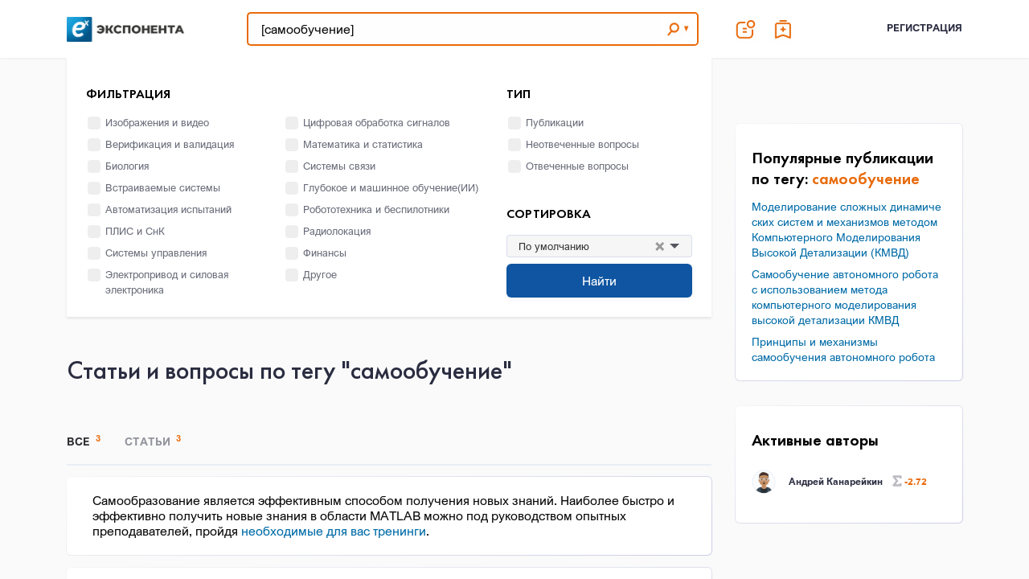

--- FILE ---
content_type: text/html; charset=utf-8
request_url: https://hub.exponenta.ru/tags/samoobuchenie
body_size: 61777
content:
<!doctype html>
<html data-n-head-ssr lang="ru" data-n-head="%7B%22lang%22:%7B%22ssr%22:%22ru%22%7D%7D">
  <head >
    <meta data-n-head="ssr" charset="utf-8"><meta data-n-head="ssr" name="viewport" content="width=device-width, initial-scale=1.0, maximum-scale=1.0"><meta data-n-head="ssr" name="msapplication-TileColor" content="#ffffff"><meta data-n-head="ssr" name="msapplication-TileImage" content="/ms-icon-144x144.png"><meta data-n-head="ssr" name="theme-color" content="#ffffff"><meta data-n-head="ssr" data-hid="og:image" name="og:image"><meta data-n-head="ssr" data-hid="og:title" name="og:title" content="&quot;самообучение&quot; - вопросы и статьи по данной теме в сообществе инженеров"><meta data-n-head="ssr" data-hid="description" name="description" content="&quot;самообучение&quot; - вопросы и статьи по данной теме в сообществе инженеров"><meta data-n-head="ssr" data-hid="og:description" name="og:description" content="&quot;самообучение&quot; - вопросы и статьи по данной теме в сообществе инженеров"><meta data-n-head="ssr" data-hid="keywords" name="keywords" content="самообучение, matlab, simulink, экспонента"><title>&quot;самообучение&quot; - вопросы и статьи по данной теме в сообществе инженеров</title><link data-n-head="ssr" rel="icon" type="image/x-icon" href="/favicon.ico"><link data-n-head="ssr" rel="apple-touch-icon" sizes="57x57" href="/apple-icon-57x57.png"><link data-n-head="ssr" rel="apple-touch-icon" sizes="60x60" href="/apple-icon-60x60.png"><link data-n-head="ssr" rel="apple-touch-icon" sizes="72x72" href="/apple-icon-72x72.png"><link data-n-head="ssr" rel="apple-touch-icon" sizes="76x76" href="/apple-icon-76x76.png"><link data-n-head="ssr" rel="apple-touch-icon" sizes="114x114" href="/apple-icon-114x114.png"><link data-n-head="ssr" rel="apple-touch-icon" sizes="120x120" href="/apple-icon-120x120.png"><link data-n-head="ssr" rel="apple-touch-icon" sizes="144x144" href="/apple-icon-144x144.png"><link data-n-head="ssr" rel="apple-touch-icon" sizes="152x152" href="/apple-icon-152x152.png"><link data-n-head="ssr" rel="apple-touch-icon" sizes="180x180" href="/apple-icon-180x180.png"><link data-n-head="ssr" rel="icon" type="image/png" sizes="192x192" href="/android-icon-192x192.png"><link data-n-head="ssr" rel="icon" type="image/png" sizes="32x32" href="/favicon-32x32.png"><link data-n-head="ssr" rel="icon" type="image/png" sizes="96x96" href="/favicon-96x96.png"><link data-n-head="ssr" rel="icon" type="image/png" sizes="16x16" href="/favicon-16x16.png"><link data-n-head="ssr" rel="manifest" href="/manifest.json"><script data-n-head="ssr" src="/assets/js/main.js"></script><script data-n-head="ssr" src="https://hub-back.exponenta.ru/js/common.js"></script><script data-n-head="ssr" type="text/javascript">
          (function(m,e,t,r,i,k,a){m[i]=m[i]||function(){(m[i].a=m[i].a||[]).push(arguments)};
				   m[i].l=1*new Date();
				   for (var j = 0; j < document.scripts.length; j++) {if (document.scripts[j].src === r) { return; }}
				   k=e.createElement(t),a=e.getElementsByTagName(t)[0],k.async=1,k.src=r,a.parentNode.insertBefore(k,a)})
				   (window, document, "script", "https://mc.yandex.ru/metrika/tag.js", "ym");
				
				   ym(51020078, "init", {
				        clickmap:true,
				        trackLinks:true,
				        accurateTrackBounce:true,
				        webvisor:true
				   });
        </script><link rel="preload" href="/_nuxt/70ab655.js" as="script"><link rel="preload" href="/_nuxt/10c105f.js" as="script"><link rel="preload" href="/_nuxt/7e4ed46.js" as="script"><link rel="preload" href="/_nuxt/892a231.js" as="script"><link rel="preload" href="/_nuxt/f51326b.js" as="script"><link rel="preload" href="/_nuxt/b368d60.js" as="script"><style data-vue-ssr-id="10be2d6c:0 e19240e6:0 b5f41cfe:0 662b1525:0 442aec22:0 0fdd96ca:0 796ffb70:0 7f55a85c:0 daa42d9a:0 e9084394:0 ea348252:0 ebebfd3c:0 511444ce:0">/*
.page-enter-active, .page-leave-active {
  transition: all .5s;
}

.page-enter, .page-leave-active {
  opacity: 0;
  transform: scale(0);
}

.layout-enter-active, .layout-leave-active {
  transition: all 0.5s;
}

.layout-enter, .layout-leave-active {
  opacity: 0;
  transform: scale(0);
}
*/
.layout-enter-active #offcanvas,
.layout-enter #offcanvas,
.layout-leave-active #offcanvas,
.page-enter #offcanvas,
.page-leave-active #offcanvas,
.page-enter-active #offcanvas,
.layout-enter .footer,
.layout-leave-active .footer,
.page-enter .footer,
.page-leave-active .footer,
.page-enter-active .footer {
	transition: all .0s;
	display: none;
}

.frame .tabs span {
	display: block;
	padding: 0;
	transition: all .3s;
	font-family: ArialNovaBold, sans-serif;
	font-weight: 400;
	text-transform: uppercase;
	text-decoration: none;
	color: rgba(42, 45, 64, .5);
	font-size: 14px;
	cursor: pointer;
}

.frame .tabs .is-active span {
	color: #2b2c2f;
	background: transparent;
}

.page_header .header_menu_buttons .header_profile_button .callout ul .link_menu {
	transition: all .5s;
	font-family: ArialNova, sans-serif;
	font-weight: 400;
	line-height: 2.54;
	text-decoration: none;
	font-size: 13px;
	color: #2a2d40;
	cursor: pointer;
}

.page_header .header_menu_buttons .header_profile_button .callout ul .link_menu:hover {
	color: #e86b0c;
}

.posts_content_item .post_content_item_img_wrap img {
	max-height: 118px;
}

.noLink {
	pointer-events: none;
}

.cp {
	cursor: pointer;
}

.cp_no {
	cursor: default !important;
}

.comment_form_message {
	margin-bottom: 10px;
}

.no_li {
	list-style: none;
}

.file_list {
	padding-left: 0;
}

.comment_link {
	cursor: pointer;
	display: inline-block;
	font-family: ArialNovaBold, sans-serif;
	font-weight: 400;
	color: #0f55a1;
	line-height: .73;
	font-size: 11px;
	border-left: 1px solid;
	padding-left: 8px;
}

.imgpre {
	-webkit-transition: all 1s;
	-moz-transition: all 1s;
	-o-transition: all 1s;
	-ms-transition: all 1s;
	transition: all 1s;
	cursor: pointer;
}

.closebtn {
	cursor: pointer;
	display: inline-block;
	width: 16px;
	height: 16px;
	background-size: cover;
	background-image: url(/assets/img/bt-delete-no-hover.svg);
	background-color: #c3c3c6;
	transition: all .3s ease;
	border-radius: 4px;
	vertical-align: middle;
	margin-left: 5px;
}

.showmax {
	max-width: 100% !important;
}

.text_page .text_page_category span {
	font-family: ArialNovaBold, sans-serif;
	font-weight: 400;
	text-decoration: none;
	font-size: 14px;
	color: #246cba;
	line-height: 1.14;
	display: inline-block;
}

.comment_best {
	cursor: pointer;
	display: inline-block;
	font-family: ArialNovaBold, sans-serif;
	font-weight: 400;
	color: #0f55a1;
	line-height: .73;
	font-size: 11px;
	border-left: 1px solid;
	padding-left: 8px;
}

.linkback {
	cursor: pointer;
	border-bottom: 1px solid;
	display: inline-block;
	margin-top: 8px;
}

.sidebar_wrap ul li span {
	font-size: 14px;
	font-family: ArialNova, sans-serif;
	font-weight: 400;
	cursor: pointer;
	text-decoration: underline;
}

.sidebar_wrap ul li span:visited {
	color: #875b9a;
}

.sidebar_wrap ul li span {
	color: #246cba;
}

.text_page .text_page_prew img {
	max-width: 290px;
}

.text_page .text_page_footer {
	margin-top: 4px;
}

.link-item {
	display: inline-block;
	margin-right: 10px;
}

.link-enter-active, .link-leave-active {
	transition: all 1s;
}

.link-enter, .link-leave-to /* .list-leave-active до версии 2.1.8 */
{
	opacity: 0;
	transform: translateY(30px);
}

.vote_good_up {
	background-image: url(/assets/img/vote_good.svg) !important;
}

.vote_good_down {
	background-image: url(/assets/img/vote_good.svg) !important;
	-webkit-transform: rotate(180deg);
	-moz-transform: rotate(180deg);
	-ms-transform: rotate(180deg);
	-o-transform: rotate(180deg);
	transform: rotate(180deg);
}

.vote_good_up_small {
	background-image: url(/assets/img/vote_good_small.svg) !important;
}

.vote_good_down_small {
	background-image: url(/assets/img/vote_good_small.svg) !important;
	-webkit-transform: rotate(180deg);
	-moz-transform: rotate(180deg);
	-ms-transform: rotate(180deg);
	-o-transform: rotate(180deg);
	transform: rotate(180deg);
}

.vodal-dialog {
	border-radius: 5px !important;
	box-shadow: 1px 2px 6px 0 rgba(0, 0, 0, .01), 0 0 2px 0 rgba(0, 0, 0, .02) !important;;
	padding: 16px !important;;
	background-color: #fff !important;
}

.subscribe_author {
	padding-left: 32px;
	padding-right: 19px;
	height: 26px;
	position: relative;
	display: inline-block;
	text-decoration: none;
	font-size: 11px;
	font-family: ArialNova, sans-serif;
	font-weight: 400;
	line-height: .55;
	border-radius: 6px;
	box-shadow: 1px 2px 6px 0 rgba(0, 0, 0, .04), 0 0 2px 0 rgba(0, 0, 0, .02);
	background-color: #e86b0c;
	color: #fff;
	cursor: pointer;
}

.subscribe_author:before {
	width: 11px;
	height: 12px;
	content: "";
	position: absolute;
	top: 6px;
	left: 18px;
	background-size: cover;
	background-image: url(/assets/img/ico-add-bookmark.svg);
}

.form_modal .v--modal-box .closebtn {
	position: absolute;
	top: 8px;
	right: 8px;
}

.form_modal .v--modal-box {
	padding: 16px;
	width: 100% !important;
	max-width: 600px;
}

.claimtextarea {
	margin-top: 10px;
	height: 80px;
	min-height: 80px;
	max-height: 80px;
	min-width: 100%;
	padding: 8px;
	border: none;
	width: 100%;
	border-radius: 5px;
	border: .5px solid rgba(65, 79, 175, .15);
	font-size: 12px;
	color: #2b2c2f;
	box-shadow: none;
}

.regform_main {
	overflow-y: scroll;
}

.regform_main::-webkit-scrollbar {
	display: none;
}

/*///////////*/
.regform_main .form-group {
	width: 100%;
}

.regform_main .input_error,
.profile_form .input_error,
.report_form .input_error {
	font-family: ArialNova, sans-serif;
	font-weight: 400;
	transition: all .3s ease-in-out;
	bottom: -14px;
	right: 8px;
	position: absolute;
	font-size: 11px;
	text-align: right;
	/*color: rgba(216, 15, 15, 0.5);*/
	color: #e86b0c;

}

.regform_main .input_error.blockederror {
	display: block;
	position: relative;
	margin-top: -30px;
}

.regform_main .sub_title {
	margin-top: 32px;
	font-size: 13px;
	font-family: ArialNovaBold, sans-serif;
	font-weight: 400;
	color: #2b2c2e;
	text-decoration: none;
}

.regform_main h2 {
	line-height: .44;
	color: #2a2d40;
	font-family: FuturaPTMedium, sans-serif;
	font-weight: 500;
}

.btn_group {
	display: flex;
	justify-content: space-between;
}

.spase_btn {
	width: 10px;
}

.form_modal .v--modal {
	border: 1px solid;
	border-color: rgba(0, 0, 0, .01);
	background-color: white;
	text-align: left;
	border-radius: 5px;
	box-shadow: 0 20px 60px -2px rgba(27, 33, 58, 0.4);
}

.big_error {
	font-family: ArialNova, sans-serif;
	font-weight: 400;
	transition: all .3s ease-in-out;
	font-size: 13px;
	text-align: right;
	/*color: rgba(216, 15, 15, 0.5);*/
	color: #e86b0c;

}

.loader_reg {
	position: absolute;
	background-color: rgba(0, 0, 0, 0.7);
	width: 100%;
	height: 100%;
	top: 0;
	left: 0;
	display: flex;
	flex-direction: column;
	color: #fff;
	justify-content: center;
	text-align: center;
	font-family: ArialNova, sans-serif;
	font-weight: 400;
	z-index: 99;
}

@media (max-width: 425px) {
	.loader_reg {
		flex-direction: column;
		padding-bottom: 61px;
	}

}

.ico_load {
	background-image: url(/loader.svg);
	width: 43px;
	display: inline-block;
	height: 10px;
	background-size: cover;
}

.reset_pas_wrap {
	text-align: center;
}

.reset_pas_link {
	color: rgba(0, 0, 0, .6);
	font-size: 13px;
	font-family: ArialNova, sans-serif;
	font-weight: 400;
	border-bottom: 1px dashed;
	cursor: pointer;
}

.reset_pas_mess {
	color: rgba(0, 0, 0, .6);
	font-size: 13px;
	font-family: ArialNova, sans-serif;
	font-weight: 400;
	text-align: center;
}

.wrap_phone {
	height: 42px;
}

.phone_input {
	position: relative;
	float: left;
	width: 70%;
}

.country_label {
	left: 10px;
	top: 0px !important;
	right: initial !important;
}

.phone_country {
	position: relative;
	float: left;
	width: 30%;
}

.phone_country .dropdown-menu {
	width: 100%;
	min-width: 100px !important;
}

.phone_country .dropdown-toggle {
	height: 42px;
}

.small_title {
	color: rgba(0, 0, 0, .6);
	font-size: 13px;
	font-family: ArialNova, sans-serif;
	font-weight: 400;
	text-align: center;
}

.type_block {
	position: relative;
	margin-bottom: 20px;
}

.chouse_org {
	position: relative;
}

.mt-16 {
	margin-top: 16px;
}

.org_label {
	top: 13px;
}

.inst_search .selected-tag {
	width: 320px;
	font-size: 13px;
	overflow: hidden;
	white-space: nowrap;
	text-overflow: ellipsis;
}

.mt-8 {
	margin-top: 8px !important;
}

.sphere_icon {
	display: block;
	width: 80px;
	/*margin: 0 auto;*/
	margin-left: -10px;
}

.block_sphere {
	display: block;
	width: 135px;
	position: relative;
	background-color: #fff;
	padding: 10px;
	margin: 2px;
	border-radius: 5px;
	box-shadow: 1px 2px 7px 0 rgba(0, 0, 0, .01), 0 0 2px 0 rgba(0, 0, 0, .02);
	margin-bottom: 32px;
}

.sphere_wrap {
	display: flex;
	flex-wrap: wrap;
	justify-content: center;
}

.text_label {
	min-height: 60px;
	display: block;
}

.link_span {
	display: block;
	font-family: ArialNova, sans-serif;
	font-weight: 400;
	line-height: 6px;
	font-size: 12px;
	color: #0f55a1;
	cursor: pointer;
	text-decoration: underline;
}

.mt-100 {
	margin-top: 100px;
}

.short_post .posts_content_item_title_wrap {
	margin-top: 10px;
	padding-top: 16px;
}

.short_post .total_answers {
	margin-top: 50px;
}

.short_post .post_content_item_img_wrap,
.short_post .post_content_item_descript,
.short_post .posts_content_item_header_wrap {
	display: none;
}

.loader_profile {
	justify-content: start;
	padding-top: 5%;
}

.form_login_page {
	border-radius: 5px;
	box-shadow: 1px 2px 6px 0 rgba(0, 0, 0, .01), 0 0 2px 0 rgba(0, 0, 0, .02);
	padding: 16px;
	background-color: #fff;
}

.focused .search_label {
	top: 0px !important;
}

.nofun {
	cursor: not-allowed;
}

#__nuxt {
	height: 100%;
}

#__layout {
	height: 100%;
}

.mb-8 {
	margin-bottom: 8px;
}

.dasboard_main {
	margin-top: 10px;
}

.inst_dash_board .form-group {
	width: 100%;
}

.w-100 {
	width: 100%;
}

.dellink {
	text-decoration: underline;
	cursor: pointer;
}

.input_error_quest {
	color: #e86b0c;
	position: absolute;
	display: inline-block;
	top: -18px;
	right: 0;
	font-family: ArialNova, sans-serif;
	font-weight: 400;
	font-size: 11px;
}

.profile_info .profile_info_img {
	background-size: contain;
	background-repeat: no-repeat;
	background-position: 50% 50%;
}

.no_del_link_select .clear {
	display: none;
}

.posts_question_item .posts_content_item_header_wrap .author_avatar {
	border-radius: 50%;
	overflow: hidden;
}

.off-canvas .offcanvas_top_bar .link_span {
	text-decoration: none;
	font-size: 16px;
	line-height: .81;
	color: rgba(40, 46, 88, .35);
	font-family: ArialNovaBold, sans-serif;
	font-weight: 400;
	text-transform: uppercase;
}

.off-canvas .offcanvas_body ul li .link_menu {
	text-decoration: none;
	font-family: ArialNovaBold, sans-serif;
	font-weight: 400;
	font-size: 16px;
	line-height: .81;
	color: rgba(40, 46, 88, .75);
	padding: 16px 0 13px;
	display: block;
	width: 100%;
	text-transform: uppercase;
}

.text-center {
	text-align: center;
}

.wait_not {
	font-size: 11px;
}

@media print, screen and (min-width: 44em) {
	.notification_wrap .notification_item .notification_item_text {
		line-height: 1;
	}
}

.fade-enter-active, .fade-leave-active {
	transition: opacity .5s;
}

.fade-enter, .fade-leave-to /* .fade-leave-active до версии 2.1.8 */
{
	opacity: 0;
}

.mob_link_hide_notify {
	font-family: ArialNova, sans-serif;
	font-weight: 400;
	font-size: 12px;
	color: rgb(231, 107, 10);;
	cursor: pointer;
	border-bottom: 1px solid;
}

.phone_country .selected-tag {
	font-size: 10px;
	margin-top: 4px;
	margin-left: 5px;
}

.close_btn {
	cursor: pointer;
	display: inline-block;
	width: 16px;
	height: 16px;
	background-size: cover;
	background-image: url('/assets/img/bt-delete-no-hover.svg');
	background-color: #c3c3c6;
	transition: all .3s ease;
	border-radius: 4px;
	vertical-align: middle;
	margin-left: 5px;
}

.close_dialog_wrap {
	font-family: ArialNova, sans-serif;
	font-weight: 400;
	font-size: 11px;
	line-height: 1.43;
	color: #000;
	text-align: right;
}

.small_link {
	font-family: ArialNova, sans-serif;
	font-weight: 400;
	font-size: 11px;
	line-height: 1.43;
	color: #000;
	color: #cacacb;
	border-bottom: 1px solid;
	cursor: pointer;
}

.dialog-item {
	display: block;
	margin-right: 10px;
}

.dialog-enter-active, .dialog-leave-active {
	transition: all 1s;
}

.dialog-enter, .dialog-leave-to /* .list-leave-active до версии 2.1.8 */
{
	opacity: 0;
	transform: translateY(30px);
}

.frame .tabs, .profile_tabs_list_wrap .tabs, .text_page_tags_list,
.text_page_user_tags_list {
	/*//fix bag*/
	touch-action: none;
}

/*.frame {
  height: 27px;
}*/

.search_title {
	color: #2a2d40;
	font-family: FuturaPTMedium, sans-serif;
	font-weight: 500;
}

/*.posts_content_item .post_type {*/
/*right: 16px;*/
/*}*/
.no_result_search {
	font-family: ArialNova, sans-serif;
	font-weight: 400;
	font-size: 11px;
	line-height: 1.43;
	color: #000;
	text-align: center;
	min-height: 300px;
}

.mce-btn-group div {
	display: flex;
	flex-wrap: wrap;
}

.undescript_author_post {
	width: 46px;
	height: 26px;
	position: relative;
	display: block;
	text-decoration: none;
	font-size: 11px;
	font-family: ArialNova, sans-serif;
	font-weight: 400;
	line-height: .55;
	border-radius: 6px;
	box-shadow: 1px 2px 6px 0 rgba(0, 0, 0, .04), 0 0 2px 0 rgba(0, 0, 0, .02);
	background-color: #55565f;
	color: #fff;
	padding: 10px 9px 10px 27px;
}

.undescript_author_post:before {
	width: 11px;
	height: 12px;
	content: "";
	position: absolute;
	top: 6px;
	left: 17px;
	background-size: cover;
	background-image: url(/assets/img/ico-add-bookmark.svg);
}

.undescript_author_post span {
	display: none;
}

@media print, screen and (min-width: 44em) {
	.undescript_author_post {
		width: auto;
	}

	.undescript_author_post span {
		display: block;
	}

	.undescript_author_post:before {
		left: 10px;

	}
}

.selected-tag {
	padding: 12px 15px;
	background: transparent;
	border: none;
	font-family: ArialNova, sans-serif;
	font-weight: 400;
	text-decoration: none;
	color: #2b2c2f;
	font-size: 13px;
	line-height: 1.3;
	margin-left: 8px !important;
}

.slidee {
	min-width: 490px;
}

.small_btn {
	width: 145px;
	height: 26px;
}

.create_dialog {
	font-size: 11px;
	line-height: .73;
	color: rgba(40, 46, 88, .35);
	font-family: ArialNova, sans-serif;
	font-weight: 400;
}

.spase-8 {
	height: 8px;
}

.text_page .text_page_files ul li .link_file {
	display: block;
	position: relative;
	padding-left: 32px;
	font-size: 12px;
	font-family: ArialNova, sans-serif;
	font-weight: 400;
	color: #246cba;
	text-decoration: underline;
}

.text_page .text_page_files ul li .link_file:before {
	position: absolute;
	left: 0;
	top: 50%;
	transform: translateY(-50%);
	display: block;
	width: 23px;
	height: 11px;
	content: "";
	background-size: cover;
	background-image: url(/assets/img/ico-clip.svg);
}

.block_create_link {
	position: relative;
	border-radius: 5px;
	box-shadow: 1px 2px 6px 0 rgba(0, 0, 0, 0.2), 0 0 2px 0 rgba(0, 0, 0, .02);
	padding: 16px;
	background-color: #fff;
	margin-bottom: 32px;
}

.post_link_block {
	position: relative;
	border-radius: 5px;
	box-shadow: 1px 2px 6px 0 rgba(0, 0, 0, .01), 0 0 2px 0 rgba(0, 0, 0, .02);
	padding: 16px;
	background-color: #fff;
	margin-bottom: 32px;
}

.small_title_cl {
	font-family: ArialNova, sans-serif;
	font-weight: 400;
	font-size: 12px;
	text-align: left;
}

.cl_links {
	list-style: none;
	font-family: ArialNova, sans-serif;
	font-weight: 400;
	font-size: 12px;
	text-align: left;
	padding-left: 0px;
}

.small_text {

}

.claims_table {
	max-width: 100%;
	overflow-x: auto;
	padding-top: 10px;
}

.claims_table
th {
	font-size: 13px;
	font-weight: normal;
	background: #b2b5c4;
	border-top: 4px solid #2b2b2e;
	border-bottom: 1px solid #fff;
	color: #2f2f2f;
	padding: 8px;
}

.claims_table td {
	background: #d6d8e0;
	border-bottom: 1px solid #fff;
	color: #000;
	border-top: 1px solid transparent;
	padding: 8px;
}

.claims_table tr:hover td {
	background: #f5f5f5;
}

.report_help_text, .blacklist {
	font-family: ArialNova, sans-serif;
	font-weight: 400;
	font-size: 12px;
}

.small_perm_list {
	font-family: ArialNova, sans-serif;
	font-weight: 400;
	font-size: 12px;
}

.dop_link {
	width: 116px !important;
	/*padding-left: 3px;*/
	text-align: right;
}

.question_form {
	min-height: 132px;
}

.need_star:before {
	content: "*";
	color: rgba(216, 15, 15, 0.5);
	color: #e86b0c;
}

.phone_focused .form-label {
	top: 2px !important;
}

.no_cp {
	cursor: default;
	border: none;
}

.claims_table_action td {
	overflow: auto;
	max-width: 350px;
}

.paginator li {
	display: inline-block;
	border: 1px solid;
	width: 36px;
	height: 36px;
	text-align: center;
	cursor: pointer;
	padding: 8px;
	font-family: ArialNova, sans-serif;
	font-weight: 400;
	font-size: 12px;
}

.link_menu_small, .link_menu_small a {
	line-height: 1 !important;
}

.check_nick {
	position: absolute;
	font-weight: 400;
	font-size: 12px;
	left: 8px;
	bottom: 1px;
}

.good {
	color: #0f55a1;
}

.orange {
	color: #e76b0a !important;
}

.profile_info .profile_info_meta ul {
	margin-bottom: 8px;
}

.space-20 {
	height: 20px;
}

.close_btn_add_comment {
	cursor: pointer;
	display: inline-block;
	font-family: ArialNovaBold, sans-serif;
	font-weight: 400;
	color: #0f55a1;
	line-height: .73;
	font-size: 11px;
}

.f_social_vk {
	display: block;
	width: 16px;
	height: 16px;
	background-size: cover;
	background-image: url(/assets/img/ico-white-vk@3x.svg);
}

.f_social_yt {
	display: block;
	width: 16px;
	height: 16px;
	background-size: cover;
	background-image: url(/assets/img/ico-white-youtube@3x.svg);
}

.f_social_gh {
	display: block;
	width: 16px;
	height: 16px;
	background-size: cover;
	background-image: url(/assets/img/ico-white-git@3x.svg);
}

.f_social_tg {
	display: block;
	width: 16px;
	height: 16px;
	border-radius: 2px;
	background: #ffffff 49% 50% no-repeat;
	background-size: 10px 10px;
}


.f_social_insta {
	display: block;
	width: 16px;
	height: 16px;
	border-radius: 2px;
	background: #ffffff 50% 50% no-repeat;
	background-size: 10px 10px;
}

.f_social_fb {
	display: block;
	width: 16px;
	height: 16px;
	background-size: cover;
	background-image: url(/assets/img/ico-white-facebook@3x.svg);
}

.mr-10 {
	margin-right: 10px !important;
}

.offcanvas_vk {
	display: block;
	width: 16px;
	height: 16px;
	background-size: cover;
	background-image: url(/assets/img/ico-orange-vk@3x.svg);
}

.offcanvas_yt {
	display: block;
	width: 16px;
	height: 16px;
	background-size: cover;
	background-image: url(/assets/img/ico-orange-youtube@3x.svg);
}

.offcanvas_gh {
	display: block;
	width: 16px;
	height: 16px;
	background-size: cover;
	background-image: url(/assets/img/ico-orange-git@3x.svg);
}

.offcanvas_fb {
	display: block;
	width: 16px;
	height: 16px;
	background-size: cover;
	background-image: url(/assets/img/ico-orange-facebook@3x.svg);
}

.frame .slidee > li {
	width: 360px;
}

.help-text {

}

.small_search_list .dropdown-menu {
	font-size: 10px;
}

.banner {
	text-align: center;
}

.focused .form-label {
	color: rgba(40, 42, 56, 0.79) !important;
}

.small_text {
	line-height: 1 !important;
}

.small_btn_nick {
	display: block;
	text-decoration: none;
	font-size: 11px;
	font-family: ArialNova, sans-serif;
	font-weight: 400;
	line-height: .55;
	border-radius: 6px;
	box-shadow: 1px 2px 6px 0 rgba(0, 0, 0, .04), 0 0 2px 0 rgba(0, 0, 0, .02);
	background-color: #0f55a1;
	color: #fff;
	height: 22px;
	width: 132px;
	padding: 8px;
}

.fix_label_top .focused .form-label {
	top: 1px;
}

.text_page_content {
	overflow-y: hidden;
}

.orange-text-error {
	font-family: ArialNovaBold, sans-serif;
	font-weight: 400;
	text-transform: uppercase;
	text-decoration: none;
	font-size: 14px;
	vertical-align: top;
	display: block;
	color: #e76b0a !important;
	line-height: 1.1;
}

.sticky {
	width: 100%;
}

.hide {
	display: none;
}

.vdpComponent {
	width: 100% !important;
}

.vdpComponent input {
	padding: 15px;
	width: 100% !important;
	height: 42px;
	border-radius: 5px;
	border: 1px solid rgba(65, 79, 175, .15);
	font-size: 12px;
	color: #2b2c2f;
	box-shadow: none;

}

.posts_content_item .post_type {
	right: 16px;
}

.posts_content_item .posts_content_item_title_wrap {
	line-height: 1.11;
}

@media print, screen and (min-width: 78em) {
	.posts_content_item .posts_content_item_header_wrap .author_name,
	.posts_question_item .posts_content_item_header_wrap .author_name {
		margin-bottom: 0px;
	}

	.posts_content_item .post_type {
		right: 32px;
	}

	.posts_content_item .posts_content_item_title_wrap,
	.posts_question_item .posts_content_item_title_wrap {
		margin-bottom: 4px;
	}

	.posts_content_item .posts_content_item_category {
		font-size: 14px;
	}

	.text_page .text_page_content h2 {
		line-height: 1;
	}

}

@media print, screen and (min-width: 44em) {
	.posts_content_item .posts_content_item_header_wrap .author_name,
	.posts_question_item .posts_content_item_header_wrap .author_name {
		margin-bottom: 0px;
	}

	.posts_content_item .posts_content_item_header_wrap,
	.posts_question_item .posts_content_item_header_wrap {
		margin-bottom: 16px;
	}

	.text_page .text_page_content h2 {
		line-height: 1;
	}

}

.author_name {
	color: #2a2d40 !important;
}

.posts_content_item .post_type .post_type_name {
	display: block;
}

.sub_text {
	font-family: ArialNova, sans-serif;
	font-weight: 400;
	font-size: 12px;
	text-align: justify;
	margin-bottom: 0px;
}

.tag_create {
	position: relative;
}

.btn_tag_create {
	position: absolute;
	right: 60px;
	top: 17px;
	width: 75px;
	height: 25px;
	font-size: 12px;
	cursor: pointer;
	z-index: 999;
}

.btn_block_admine {
	width: 150px;
	padding-top: 16px;
}

.edit_comment_wrap {
	padding-top: 32px;
}

.order_th .active {
	background-color: #404040;
	color: #fff;
	position: relative;
}

.order_th th {
	cursor: pointer;
}

.order_th_asc .active::before {
	content: '';
	position: absolute;
	color: #fff;
	top: 0;
	left: 0;
	width: 0;
	height: 0;
	border-bottom: 8px solid #ffffff;
	border-right: 4px solid transparent;
	border-left: 4px solid transparent;
}

.order_th_desc .active::before {
	content: '';
	position: absolute;
	color: #fff;
	top: 0;
	left: 0;
	height: 0;
	border-top: 8px solid #ffffff;
	border-right: 4px solid transparent;
	border-left: 4px solid transparent;
}

.small_links_fiels {
	list-style: none;
	padding-left: 0px;
	font-family: ArialNova, sans-serif;
	font-weight: 400;
	font-size: 10px;
}

.group_param {
	border: 1px solid;
	padding: 16px;
	border-radius: 5px;
	background-color: rgba(85, 86, 95, .05);
	border: 1px solid rgba(65, 79, 175, .15);
}

.group_param legend {
	font-family: ArialNova, sans-serif;
	font-weight: 400;
	font-size: 10px;
}

.link_btn {
	text-decoration: none;
	padding-top: 10px;
}

.small-text {
	font-family: ArialNova, sans-serif;
	font-weight: 400;
	font-size: 10px;
	display: block;
}

.link_edit_card {
	font-family: ArialNova, sans-serif;
	font-weight: 400;
	font-size: 12px;
	color: rgba(51, 51, 51, 0.51);
	border-bottom: 1px solid;
	text-decoration: none;
}

.link_edit_card:visited {
	color: inherit;
}

.sidebar_tags .tags_cloud a {
	display: inline-block;
}

.frame .tabs li {
	padding-right: 30px;
}

.frame .tabs li:last-child {
	padding-right: 0;
}

.text_page_content {
	padding-top: 8px;
}

.text_page .text_page_content img {
	display: inline-block !important;
}

.link_help {
	font-family: ArialNova, sans-serif;
	font-weight: 400;
	font-size: 12px;
	color: #2b2c2e;
	text-decoration: none;
	border-bottom: 1px solid #2b2c2e;
}

.link_help:visited {
	color: #2b2c2e;
}

.subscriptions_user_fio {
	width: 200px;
}

.mce-menubtn button {
	width: 55px;
}

@media print, screen and (min-width: 78em) {
	.page_header .brand_logo {
		width: 154px;
		height: 33px;
	}
}

.page_header .brand_logo {
	background-size: contain;
	background-position: 50% 50%;
	background-repeat: no-repeat;
}

footer .footer_logo {
	background-size: contain;
	background-position: 50% 50%;
	background-repeat: no-repeat;
	background-image: url(/assets//img/logo-white.png);
}

@media screen and (max-width: 39.9375em) {
	.off-canvas-wrapper, body, html {
		height: inherit;
	}
}

/* Medium and up */
@media screen and (min-width: 40em) {
	.off-canvas-wrapper, body, html {
		height: inherit;
	}


}

@media screen and (max-width: 360px) {
	.frame .tabs li {
		padding-right: 10px;
	}
}

.post_read_full {
	margin-top: 8px;
	margin-bottom: 12px;
	border: 1px solid #6894c3;
	background-color: transparent;
	color: #0f55a1;
	padding: 0 13px;
	height: 29px;
	border-radius: 3px;
	font-size: 13px;
	cursor: pointer;
}

#basic li {
	float: left;
}

.post_delete span {
	visibility: hidden;
}

.post_delete {
	background: center no-repeat url(/_nuxt/img/cart.11060cb.svg);
	background-size: cover;
	width: 16px;
	height: 20px;
	float: right;
	bottom: -17px;
	position: relative;
}

.cppd_text {
	font-size: 10px;
	color: rgba(42, 45, 64, 0.7);
}

.cppd_text a {
	font-size: 10px;
}

@charset "UTF-8";

@font-face {
  font-family: 'ArialNova';
  src: url(/_nuxt/fonts/ArialNova.d0f1f6f.eot);
  src: url(/_nuxt/fonts/ArialNova.d0f1f6f.eot) format("embedded-opentype"), url(/_nuxt/fonts/ArialNova.d84a913.woff2) format("woff2"), url(/_nuxt/fonts/ArialNova.9e91f43.woff) format("woff"), url(/_nuxt/fonts/ArialNova.9b41e5d.ttf) format("truetype"), url(/_nuxt/img/ArialNova.7399f79.svg#ArialNova) format("svg");
}

@font-face {
  font-family: 'ArialNovaBold';
  src: url(/_nuxt/fonts/ArialNovaBold.6708349.eot);
  src: url(/_nuxt/fonts/ArialNovaBold.6708349.eot) format("embedded-opentype"), url(/_nuxt/fonts/ArialNovaBold.03e26f9.woff2) format("woff2"), url(/_nuxt/fonts/ArialNovaBold.2555d79.woff) format("woff"), url(/_nuxt/fonts/ArialNovaBold.6b426c4.ttf) format("truetype"), url(/_nuxt/img/ArialNovaBold.842a5f5.svg#ArialNovaBold) format("svg");
}

@font-face {
  font-family: 'FuturaPTDemi';
  src: url(/_nuxt/fonts/FuturaPTDemi.56a8ab1.eot);
  src: url(/_nuxt/fonts/FuturaPTDemi.56a8ab1.eot) format("embedded-opentype"), url(/_nuxt/fonts/FuturaPTDemi.d0e24b3.woff2) format("woff2"), url(/_nuxt/fonts/FuturaPTDemi.bdcb43e.woff) format("woff"), url(/_nuxt/fonts/FuturaPTDemi.6e8b555.ttf) format("truetype"), url(/_nuxt/img/FuturaPTDemi.f2beca9.svg#FuturaPTDemi) format("svg");
}

@font-face {
  font-family: 'FuturaPTMedium';
  src: url(/_nuxt/fonts/FuturaPTMedium.35372cc.eot);
  src: url(/_nuxt/fonts/FuturaPTMedium.35372cc.eot) format("embedded-opentype"), url(/_nuxt/fonts/FuturaPTMedium.40dbfc5.woff2) format("woff2"), url(/_nuxt/fonts/FuturaPTMedium.6ec67b3.woff) format("woff"), url(/_nuxt/fonts/FuturaPTMedium.b0acdac.ttf) format("truetype"), url(/_nuxt/img/FuturaPTMedium.1898cfe.svg#FuturaPTMedium) format("svg");
}


/*! normalize.css v8.0.0 | MIT License | github.com/necolas/normalize.css */
html {
  line-height: 1.15;
  -webkit-text-size-adjust: 100%;
}

body {
  margin: 0;
}

h1 {
  font-size: 2em;
  margin: 0.67em 0;
}

hr {
  box-sizing: content-box;
  height: 0;
  overflow: visible;
}

pre {
  font-family: monospace, monospace;
  font-size: 1em;
}

a {
  background-color: transparent;
}

abbr[title] {
  border-bottom: none;
  text-decoration: underline;
  text-decoration: underline dotted;
}

b,
strong {
  font-weight: bolder;
}

code,
kbd,
samp {
  font-family: monospace, monospace;
  font-size: 1em;
}

small {
  font-size: 80%;
}

sub,
sup {
  font-size: 75%;
  line-height: 0;
  position: relative;
  vertical-align: baseline;
}

sub {
  bottom: -0.25em;
}

sup {
  top: -0.5em;
}

img {
  border-style: none;
}

button,
input,
optgroup,
select,
textarea {
  font-family: inherit;
  font-size: 100%;
  line-height: 1.15;
  margin: 0;
}

button,
input {
  overflow: visible;
}

button,
select {
  text-transform: none;
}

button,
[type="button"],
[type="reset"],
[type="submit"] {
  -webkit-appearance: button;
}

button::-moz-focus-inner,
[type="button"]::-moz-focus-inner,
[type="reset"]::-moz-focus-inner,
[type="submit"]::-moz-focus-inner {
  border-style: none;
  padding: 0;
}

button:-moz-focusring,
[type="button"]:-moz-focusring,
[type="reset"]:-moz-focusring,
[type="submit"]:-moz-focusring {
  outline: 1px dotted ButtonText;
}

fieldset {
  padding: 0.35em 0.75em 0.625em;
}

legend {
  box-sizing: border-box;
  color: inherit;
  display: table;
  max-width: 100%;
  padding: 0;
  white-space: normal;
}

progress {
  vertical-align: baseline;
}

textarea {
  overflow: auto;
}

[type="checkbox"],
[type="radio"] {
  box-sizing: border-box;
  padding: 0;
}

[type="number"]::-webkit-inner-spin-button,
[type="number"]::-webkit-outer-spin-button {
  height: auto;
}

[type="search"] {
  -webkit-appearance: textfield;
  outline-offset: -2px;
}

[type="search"]::-webkit-search-decoration {
  -webkit-appearance: none;
}

::-webkit-file-upload-button {
  -webkit-appearance: button;
  font: inherit;
}

details {
  display: block;
}

summary {
  display: list-item;
}

template {
  display: none;
}

[hidden] {
  display: none;
}

.foundation-mq {
  font-family: "small=0em&medium=44em&large=78em";
}

html {
  box-sizing: border-box;
  font-size: 100%;
}

*,
*::before,
*::after {
  box-sizing: inherit;
}

body {
  margin: 0;
  padding: 0;
  background: #fefefe;
  font-family: "Helvetica Neue", Helvetica, Roboto, Arial, sans-serif;
  font-weight: normal;
  line-height: 1.5;
  color: #0a0a0a;
  -webkit-font-smoothing: antialiased;
  -moz-osx-font-smoothing: grayscale;
}

img {
  display: inline-block;
  vertical-align: middle;
  max-width: 100%;
  height: auto;
  -ms-interpolation-mode: bicubic;
}

textarea {
  height: auto;
  min-height: 50px;
  border-radius: 0;
}

select {
  box-sizing: border-box;
  width: 100%;
  border-radius: 0;
}

.map_canvas img,
.map_canvas embed,
.map_canvas object,
.mqa-display img,
.mqa-display embed,
.mqa-display object {
  max-width: none !important;
}

button {
  padding: 0;
  -webkit-appearance: none;
  -moz-appearance: none;
  appearance: none;
  border: 0;
  border-radius: 0;
  background: transparent;
  line-height: 1;
  cursor: auto;
}

[data-whatinput='mouse'] button {
  outline: 0;
}

pre {
  overflow: auto;
}

button,
input,
optgroup,
select,
textarea {
  font-family: inherit;
}

.is-visible {
  display: block !important;
}

.is-hidden {
  display: none !important;
}

.grid-container {
  padding-right: 0.625rem;
  padding-left: 0.625rem;
  max-width: 75rem;
  margin-left: auto;
  margin-right: auto;
}

@media print, screen and (min-width: 44em) {
  .grid-container {
    padding-right: 0.9375rem;
    padding-left: 0.9375rem;
  }
}

.grid-container.fluid {
  padding-right: 0.625rem;
  padding-left: 0.625rem;
  max-width: 100%;
  margin-left: auto;
  margin-right: auto;
}

@media print, screen and (min-width: 44em) {
  .grid-container.fluid {
    padding-right: 0.9375rem;
    padding-left: 0.9375rem;
  }
}

.grid-container.full {
  padding-right: 0;
  padding-left: 0;
  max-width: 100%;
  margin-left: auto;
  margin-right: auto;
}

.grid-x {
  display: -ms-flexbox;
  display: flex;
  -ms-flex-flow: row wrap;
  flex-flow: row wrap;
}

.cell {
  -ms-flex: 0 0 auto;
  flex: 0 0 auto;
  min-height: 0px;
  min-width: 0px;
  width: 100%;
}

.cell.auto {
  -ms-flex: 1 1 0px;
  flex: 1 1 0px;
}

.cell.shrink {
  -ms-flex: 0 0 auto;
  flex: 0 0 auto;
}

.grid-x > .auto {
  width: auto;
}

.grid-x > .shrink {
  width: auto;
}

.grid-x > .small-shrink, .grid-x > .small-full, .grid-x > .small-1, .grid-x > .small-2, .grid-x > .small-3, .grid-x > .small-4, .grid-x > .small-5, .grid-x > .small-6, .grid-x > .small-7, .grid-x > .small-8, .grid-x > .small-9, .grid-x > .small-10, .grid-x > .small-11, .grid-x > .small-12 {
  -ms-flex-preferred-size: auto;
  flex-basis: auto;
}

@media print, screen and (min-width: 44em) {
  .grid-x > .medium-shrink, .grid-x > .medium-full, .grid-x > .medium-1, .grid-x > .medium-2, .grid-x > .medium-3, .grid-x > .medium-4, .grid-x > .medium-5, .grid-x > .medium-6, .grid-x > .medium-7, .grid-x > .medium-8, .grid-x > .medium-9, .grid-x > .medium-10, .grid-x > .medium-11, .grid-x > .medium-12 {
    -ms-flex-preferred-size: auto;
    flex-basis: auto;
  }
}

@media print, screen and (min-width: 78em) {
  .grid-x > .large-shrink, .grid-x > .large-full, .grid-x > .large-1, .grid-x > .large-2, .grid-x > .large-3, .grid-x > .large-4, .grid-x > .large-5, .grid-x > .large-6, .grid-x > .large-7, .grid-x > .large-8, .grid-x > .large-9, .grid-x > .large-10, .grid-x > .large-11, .grid-x > .large-12 {
    -ms-flex-preferred-size: auto;
    flex-basis: auto;
  }
}

.grid-x > .small-1, .grid-x > .small-2, .grid-x > .small-3, .grid-x > .small-4, .grid-x > .small-5, .grid-x > .small-6, .grid-x > .small-7, .grid-x > .small-8, .grid-x > .small-9, .grid-x > .small-10, .grid-x > .small-11, .grid-x > .small-12 {
  -ms-flex: 0 0 auto;
  flex: 0 0 auto;
}

.grid-x > .small-1 {
  width: 8.33333%;
}

.grid-x > .small-2 {
  width: 16.66667%;
}

.grid-x > .small-3 {
  width: 25%;
}

.grid-x > .small-4 {
  width: 33.33333%;
}

.grid-x > .small-5 {
  width: 41.66667%;
}

.grid-x > .small-6 {
  width: 50%;
}

.grid-x > .small-7 {
  width: 58.33333%;
}

.grid-x > .small-8 {
  width: 66.66667%;
}

.grid-x > .small-9 {
  width: 75%;
}

.grid-x > .small-10 {
  width: 83.33333%;
}

.grid-x > .small-11 {
  width: 91.66667%;
}

.grid-x > .small-12 {
  width: 100%;
}

@media print, screen and (min-width: 44em) {
  .grid-x > .medium-auto {
    -ms-flex: 1 1 0px;
    flex: 1 1 0px;
    width: auto;
  }

  .grid-x > .medium-shrink, .grid-x > .medium-1, .grid-x > .medium-2, .grid-x > .medium-3, .grid-x > .medium-4, .grid-x > .medium-5, .grid-x > .medium-6, .grid-x > .medium-7, .grid-x > .medium-8, .grid-x > .medium-9, .grid-x > .medium-10, .grid-x > .medium-11, .grid-x > .medium-12 {
    -ms-flex: 0 0 auto;
    flex: 0 0 auto;
  }

  .grid-x > .medium-shrink {
    width: auto;
  }

  .grid-x > .medium-1 {
    width: 8.33333%;
  }

  .grid-x > .medium-2 {
    width: 16.66667%;
  }

  .grid-x > .medium-3 {
    width: 25%;
  }

  .grid-x > .medium-4 {
    width: 33.33333%;
  }

  .grid-x > .medium-5 {
    width: 41.66667%;
  }

  .grid-x > .medium-6 {
    width: 50%;
  }

  .grid-x > .medium-7 {
    width: 58.33333%;
  }

  .grid-x > .medium-8 {
    width: 66.66667%;
  }

  .grid-x > .medium-9 {
    width: 75%;
  }

  .grid-x > .medium-10 {
    width: 83.33333%;
  }

  .grid-x > .medium-11 {
    width: 91.66667%;
  }

  .grid-x > .medium-12 {
    width: 100%;
  }
}

@media print, screen and (min-width: 78em) {
  .grid-x > .large-auto {
    -ms-flex: 1 1 0px;
    flex: 1 1 0px;
    width: auto;
  }

  .grid-x > .large-shrink, .grid-x > .large-1, .grid-x > .large-2, .grid-x > .large-3, .grid-x > .large-4, .grid-x > .large-5, .grid-x > .large-6, .grid-x > .large-7, .grid-x > .large-8, .grid-x > .large-9, .grid-x > .large-10, .grid-x > .large-11, .grid-x > .large-12 {
    -ms-flex: 0 0 auto;
    flex: 0 0 auto;
  }

  .grid-x > .large-shrink {
    width: auto;
  }

  .grid-x > .large-1 {
    width: 8.33333%;
  }

  .grid-x > .large-2 {
    width: 16.66667%;
  }

  .grid-x > .large-3 {
    width: 25%;
  }

  .grid-x > .large-4 {
    width: 33.33333%;
  }

  .grid-x > .large-5 {
    width: 41.66667%;
  }

  .grid-x > .large-6 {
    width: 50%;
  }

  .grid-x > .large-7 {
    width: 58.33333%;
  }

  .grid-x > .large-8 {
    width: 66.66667%;
  }

  .grid-x > .large-9 {
    width: 75%;
  }

  .grid-x > .large-10 {
    width: 83.33333%;
  }

  .grid-x > .large-11 {
    width: 91.66667%;
  }

  .grid-x > .large-12 {
    width: 100%;
  }
}

.grid-margin-x:not(.grid-x) > .cell {
  width: auto;
}

.grid-margin-y:not(.grid-y) > .cell {
  height: auto;
}

.grid-margin-x {
  margin-left: -0.625rem;
  margin-right: -0.625rem;
}

@media print, screen and (min-width: 44em) {
  .grid-margin-x {
    margin-left: -0.9375rem;
    margin-right: -0.9375rem;
  }
}

.grid-margin-x > .cell {
  width: calc(100% - 1.25rem);
  margin-left: 0.625rem;
  margin-right: 0.625rem;
}

@media print, screen and (min-width: 44em) {
  .grid-margin-x > .cell {
    width: calc(100% - 1.875rem);
    margin-left: 0.9375rem;
    margin-right: 0.9375rem;
  }
}

.grid-margin-x > .auto {
  width: auto;
}

.grid-margin-x > .shrink {
  width: auto;
}

.grid-margin-x > .small-1 {
  width: calc(8.33333% - 1.25rem);
}

.grid-margin-x > .small-2 {
  width: calc(16.66667% - 1.25rem);
}

.grid-margin-x > .small-3 {
  width: calc(25% - 1.25rem);
}

.grid-margin-x > .small-4 {
  width: calc(33.33333% - 1.25rem);
}

.grid-margin-x > .small-5 {
  width: calc(41.66667% - 1.25rem);
}

.grid-margin-x > .small-6 {
  width: calc(50% - 1.25rem);
}

.grid-margin-x > .small-7 {
  width: calc(58.33333% - 1.25rem);
}

.grid-margin-x > .small-8 {
  width: calc(66.66667% - 1.25rem);
}

.grid-margin-x > .small-9 {
  width: calc(75% - 1.25rem);
}

.grid-margin-x > .small-10 {
  width: calc(83.33333% - 1.25rem);
}

.grid-margin-x > .small-11 {
  width: calc(91.66667% - 1.25rem);
}

.grid-margin-x > .small-12 {
  width: calc(100% - 1.25rem);
}

@media print, screen and (min-width: 44em) {
  .grid-margin-x > .auto {
    width: auto;
  }

  .grid-margin-x > .shrink {
    width: auto;
  }

  .grid-margin-x > .small-1 {
    width: calc(8.33333% - 1.875rem);
  }

  .grid-margin-x > .small-2 {
    width: calc(16.66667% - 1.875rem);
  }

  .grid-margin-x > .small-3 {
    width: calc(25% - 1.875rem);
  }

  .grid-margin-x > .small-4 {
    width: calc(33.33333% - 1.875rem);
  }

  .grid-margin-x > .small-5 {
    width: calc(41.66667% - 1.875rem);
  }

  .grid-margin-x > .small-6 {
    width: calc(50% - 1.875rem);
  }

  .grid-margin-x > .small-7 {
    width: calc(58.33333% - 1.875rem);
  }

  .grid-margin-x > .small-8 {
    width: calc(66.66667% - 1.875rem);
  }

  .grid-margin-x > .small-9 {
    width: calc(75% - 1.875rem);
  }

  .grid-margin-x > .small-10 {
    width: calc(83.33333% - 1.875rem);
  }

  .grid-margin-x > .small-11 {
    width: calc(91.66667% - 1.875rem);
  }

  .grid-margin-x > .small-12 {
    width: calc(100% - 1.875rem);
  }

  .grid-margin-x > .medium-auto {
    width: auto;
  }

  .grid-margin-x > .medium-shrink {
    width: auto;
  }

  .grid-margin-x > .medium-1 {
    width: calc(8.33333% - 1.875rem);
  }

  .grid-margin-x > .medium-2 {
    width: calc(16.66667% - 1.875rem);
  }

  .grid-margin-x > .medium-3 {
    width: calc(25% - 1.875rem);
  }

  .grid-margin-x > .medium-4 {
    width: calc(33.33333% - 1.875rem);
  }

  .grid-margin-x > .medium-5 {
    width: calc(41.66667% - 1.875rem);
  }

  .grid-margin-x > .medium-6 {
    width: calc(50% - 1.875rem);
  }

  .grid-margin-x > .medium-7 {
    width: calc(58.33333% - 1.875rem);
  }

  .grid-margin-x > .medium-8 {
    width: calc(66.66667% - 1.875rem);
  }

  .grid-margin-x > .medium-9 {
    width: calc(75% - 1.875rem);
  }

  .grid-margin-x > .medium-10 {
    width: calc(83.33333% - 1.875rem);
  }

  .grid-margin-x > .medium-11 {
    width: calc(91.66667% - 1.875rem);
  }

  .grid-margin-x > .medium-12 {
    width: calc(100% - 1.875rem);
  }
}

@media print, screen and (min-width: 78em) {
  .grid-margin-x > .large-auto {
    width: auto;
  }

  .grid-margin-x > .large-shrink {
    width: auto;
  }

  .grid-margin-x > .large-1 {
    width: calc(8.33333% - 1.875rem);
  }

  .grid-margin-x > .large-2 {
    width: calc(16.66667% - 1.875rem);
  }

  .grid-margin-x > .large-3 {
    width: calc(25% - 1.875rem);
  }

  .grid-margin-x > .large-4 {
    width: calc(33.33333% - 1.875rem);
  }

  .grid-margin-x > .large-5 {
    width: calc(41.66667% - 1.875rem);
  }

  .grid-margin-x > .large-6 {
    width: calc(50% - 1.875rem);
  }

  .grid-margin-x > .large-7 {
    width: calc(58.33333% - 1.875rem);
  }

  .grid-margin-x > .large-8 {
    width: calc(66.66667% - 1.875rem);
  }

  .grid-margin-x > .large-9 {
    width: calc(75% - 1.875rem);
  }

  .grid-margin-x > .large-10 {
    width: calc(83.33333% - 1.875rem);
  }

  .grid-margin-x > .large-11 {
    width: calc(91.66667% - 1.875rem);
  }

  .grid-margin-x > .large-12 {
    width: calc(100% - 1.875rem);
  }
}

.grid-padding-x .grid-padding-x {
  margin-right: -0.625rem;
  margin-left: -0.625rem;
}

@media print, screen and (min-width: 44em) {
  .grid-padding-x .grid-padding-x {
    margin-right: -0.9375rem;
    margin-left: -0.9375rem;
  }
}

.grid-container:not(.full) > .grid-padding-x {
  margin-right: -0.625rem;
  margin-left: -0.625rem;
}

@media print, screen and (min-width: 44em) {
  .grid-container:not(.full) > .grid-padding-x {
    margin-right: -0.9375rem;
    margin-left: -0.9375rem;
  }
}

.grid-padding-x > .cell {
  padding-right: 0.625rem;
  padding-left: 0.625rem;
}

@media print, screen and (min-width: 44em) {
  .grid-padding-x > .cell {
    padding-right: 0.9375rem;
    padding-left: 0.9375rem;
  }
}

.small-up-1 > .cell {
  width: 100%;
}

.small-up-2 > .cell {
  width: 50%;
}

.small-up-3 > .cell {
  width: 33.33333%;
}

.small-up-4 > .cell {
  width: 25%;
}

.small-up-5 > .cell {
  width: 20%;
}

.small-up-6 > .cell {
  width: 16.66667%;
}

.small-up-7 > .cell {
  width: 14.28571%;
}

.small-up-8 > .cell {
  width: 12.5%;
}

@media print, screen and (min-width: 44em) {
  .medium-up-1 > .cell {
    width: 100%;
  }

  .medium-up-2 > .cell {
    width: 50%;
  }

  .medium-up-3 > .cell {
    width: 33.33333%;
  }

  .medium-up-4 > .cell {
    width: 25%;
  }

  .medium-up-5 > .cell {
    width: 20%;
  }

  .medium-up-6 > .cell {
    width: 16.66667%;
  }

  .medium-up-7 > .cell {
    width: 14.28571%;
  }

  .medium-up-8 > .cell {
    width: 12.5%;
  }
}

@media print, screen and (min-width: 78em) {
  .large-up-1 > .cell {
    width: 100%;
  }

  .large-up-2 > .cell {
    width: 50%;
  }

  .large-up-3 > .cell {
    width: 33.33333%;
  }

  .large-up-4 > .cell {
    width: 25%;
  }

  .large-up-5 > .cell {
    width: 20%;
  }

  .large-up-6 > .cell {
    width: 16.66667%;
  }

  .large-up-7 > .cell {
    width: 14.28571%;
  }

  .large-up-8 > .cell {
    width: 12.5%;
  }
}

.grid-margin-x.small-up-1 > .cell {
  width: calc(100% - 1.25rem);
}

.grid-margin-x.small-up-2 > .cell {
  width: calc(50% - 1.25rem);
}

.grid-margin-x.small-up-3 > .cell {
  width: calc(33.33333% - 1.25rem);
}

.grid-margin-x.small-up-4 > .cell {
  width: calc(25% - 1.25rem);
}

.grid-margin-x.small-up-5 > .cell {
  width: calc(20% - 1.25rem);
}

.grid-margin-x.small-up-6 > .cell {
  width: calc(16.66667% - 1.25rem);
}

.grid-margin-x.small-up-7 > .cell {
  width: calc(14.28571% - 1.25rem);
}

.grid-margin-x.small-up-8 > .cell {
  width: calc(12.5% - 1.25rem);
}

@media print, screen and (min-width: 44em) {
  .grid-margin-x.small-up-1 > .cell {
    width: calc(100% - 1.875rem);
  }

  .grid-margin-x.small-up-2 > .cell {
    width: calc(50% - 1.875rem);
  }

  .grid-margin-x.small-up-3 > .cell {
    width: calc(33.33333% - 1.875rem);
  }

  .grid-margin-x.small-up-4 > .cell {
    width: calc(25% - 1.875rem);
  }

  .grid-margin-x.small-up-5 > .cell {
    width: calc(20% - 1.875rem);
  }

  .grid-margin-x.small-up-6 > .cell {
    width: calc(16.66667% - 1.875rem);
  }

  .grid-margin-x.small-up-7 > .cell {
    width: calc(14.28571% - 1.875rem);
  }

  .grid-margin-x.small-up-8 > .cell {
    width: calc(12.5% - 1.875rem);
  }

  .grid-margin-x.medium-up-1 > .cell {
    width: calc(100% - 1.875rem);
  }

  .grid-margin-x.medium-up-2 > .cell {
    width: calc(50% - 1.875rem);
  }

  .grid-margin-x.medium-up-3 > .cell {
    width: calc(33.33333% - 1.875rem);
  }

  .grid-margin-x.medium-up-4 > .cell {
    width: calc(25% - 1.875rem);
  }

  .grid-margin-x.medium-up-5 > .cell {
    width: calc(20% - 1.875rem);
  }

  .grid-margin-x.medium-up-6 > .cell {
    width: calc(16.66667% - 1.875rem);
  }

  .grid-margin-x.medium-up-7 > .cell {
    width: calc(14.28571% - 1.875rem);
  }

  .grid-margin-x.medium-up-8 > .cell {
    width: calc(12.5% - 1.875rem);
  }
}

@media print, screen and (min-width: 78em) {
  .grid-margin-x.large-up-1 > .cell {
    width: calc(100% - 1.875rem);
  }

  .grid-margin-x.large-up-2 > .cell {
    width: calc(50% - 1.875rem);
  }

  .grid-margin-x.large-up-3 > .cell {
    width: calc(33.33333% - 1.875rem);
  }

  .grid-margin-x.large-up-4 > .cell {
    width: calc(25% - 1.875rem);
  }

  .grid-margin-x.large-up-5 > .cell {
    width: calc(20% - 1.875rem);
  }

  .grid-margin-x.large-up-6 > .cell {
    width: calc(16.66667% - 1.875rem);
  }

  .grid-margin-x.large-up-7 > .cell {
    width: calc(14.28571% - 1.875rem);
  }

  .grid-margin-x.large-up-8 > .cell {
    width: calc(12.5% - 1.875rem);
  }
}

.small-margin-collapse {
  margin-right: 0;
  margin-left: 0;
}

.small-margin-collapse > .cell {
  margin-right: 0;
  margin-left: 0;
}

.small-margin-collapse > .small-1 {
  width: 8.33333%;
}

.small-margin-collapse > .small-2 {
  width: 16.66667%;
}

.small-margin-collapse > .small-3 {
  width: 25%;
}

.small-margin-collapse > .small-4 {
  width: 33.33333%;
}

.small-margin-collapse > .small-5 {
  width: 41.66667%;
}

.small-margin-collapse > .small-6 {
  width: 50%;
}

.small-margin-collapse > .small-7 {
  width: 58.33333%;
}

.small-margin-collapse > .small-8 {
  width: 66.66667%;
}

.small-margin-collapse > .small-9 {
  width: 75%;
}

.small-margin-collapse > .small-10 {
  width: 83.33333%;
}

.small-margin-collapse > .small-11 {
  width: 91.66667%;
}

.small-margin-collapse > .small-12 {
  width: 100%;
}

@media print, screen and (min-width: 44em) {
  .small-margin-collapse > .medium-1 {
    width: 8.33333%;
  }

  .small-margin-collapse > .medium-2 {
    width: 16.66667%;
  }

  .small-margin-collapse > .medium-3 {
    width: 25%;
  }

  .small-margin-collapse > .medium-4 {
    width: 33.33333%;
  }

  .small-margin-collapse > .medium-5 {
    width: 41.66667%;
  }

  .small-margin-collapse > .medium-6 {
    width: 50%;
  }

  .small-margin-collapse > .medium-7 {
    width: 58.33333%;
  }

  .small-margin-collapse > .medium-8 {
    width: 66.66667%;
  }

  .small-margin-collapse > .medium-9 {
    width: 75%;
  }

  .small-margin-collapse > .medium-10 {
    width: 83.33333%;
  }

  .small-margin-collapse > .medium-11 {
    width: 91.66667%;
  }

  .small-margin-collapse > .medium-12 {
    width: 100%;
  }
}

@media print, screen and (min-width: 78em) {
  .small-margin-collapse > .large-1 {
    width: 8.33333%;
  }

  .small-margin-collapse > .large-2 {
    width: 16.66667%;
  }

  .small-margin-collapse > .large-3 {
    width: 25%;
  }

  .small-margin-collapse > .large-4 {
    width: 33.33333%;
  }

  .small-margin-collapse > .large-5 {
    width: 41.66667%;
  }

  .small-margin-collapse > .large-6 {
    width: 50%;
  }

  .small-margin-collapse > .large-7 {
    width: 58.33333%;
  }

  .small-margin-collapse > .large-8 {
    width: 66.66667%;
  }

  .small-margin-collapse > .large-9 {
    width: 75%;
  }

  .small-margin-collapse > .large-10 {
    width: 83.33333%;
  }

  .small-margin-collapse > .large-11 {
    width: 91.66667%;
  }

  .small-margin-collapse > .large-12 {
    width: 100%;
  }
}

.small-padding-collapse {
  margin-right: 0;
  margin-left: 0;
}

.small-padding-collapse > .cell {
  padding-right: 0;
  padding-left: 0;
}

@media print, screen and (min-width: 44em) {
  .medium-margin-collapse {
    margin-right: 0;
    margin-left: 0;
  }

  .medium-margin-collapse > .cell {
    margin-right: 0;
    margin-left: 0;
  }
}

@media print, screen and (min-width: 44em) {
  .medium-margin-collapse > .small-1 {
    width: 8.33333%;
  }

  .medium-margin-collapse > .small-2 {
    width: 16.66667%;
  }

  .medium-margin-collapse > .small-3 {
    width: 25%;
  }

  .medium-margin-collapse > .small-4 {
    width: 33.33333%;
  }

  .medium-margin-collapse > .small-5 {
    width: 41.66667%;
  }

  .medium-margin-collapse > .small-6 {
    width: 50%;
  }

  .medium-margin-collapse > .small-7 {
    width: 58.33333%;
  }

  .medium-margin-collapse > .small-8 {
    width: 66.66667%;
  }

  .medium-margin-collapse > .small-9 {
    width: 75%;
  }

  .medium-margin-collapse > .small-10 {
    width: 83.33333%;
  }

  .medium-margin-collapse > .small-11 {
    width: 91.66667%;
  }

  .medium-margin-collapse > .small-12 {
    width: 100%;
  }
}

@media print, screen and (min-width: 44em) {
  .medium-margin-collapse > .medium-1 {
    width: 8.33333%;
  }

  .medium-margin-collapse > .medium-2 {
    width: 16.66667%;
  }

  .medium-margin-collapse > .medium-3 {
    width: 25%;
  }

  .medium-margin-collapse > .medium-4 {
    width: 33.33333%;
  }

  .medium-margin-collapse > .medium-5 {
    width: 41.66667%;
  }

  .medium-margin-collapse > .medium-6 {
    width: 50%;
  }

  .medium-margin-collapse > .medium-7 {
    width: 58.33333%;
  }

  .medium-margin-collapse > .medium-8 {
    width: 66.66667%;
  }

  .medium-margin-collapse > .medium-9 {
    width: 75%;
  }

  .medium-margin-collapse > .medium-10 {
    width: 83.33333%;
  }

  .medium-margin-collapse > .medium-11 {
    width: 91.66667%;
  }

  .medium-margin-collapse > .medium-12 {
    width: 100%;
  }
}

@media print, screen and (min-width: 78em) {
  .medium-margin-collapse > .large-1 {
    width: 8.33333%;
  }

  .medium-margin-collapse > .large-2 {
    width: 16.66667%;
  }

  .medium-margin-collapse > .large-3 {
    width: 25%;
  }

  .medium-margin-collapse > .large-4 {
    width: 33.33333%;
  }

  .medium-margin-collapse > .large-5 {
    width: 41.66667%;
  }

  .medium-margin-collapse > .large-6 {
    width: 50%;
  }

  .medium-margin-collapse > .large-7 {
    width: 58.33333%;
  }

  .medium-margin-collapse > .large-8 {
    width: 66.66667%;
  }

  .medium-margin-collapse > .large-9 {
    width: 75%;
  }

  .medium-margin-collapse > .large-10 {
    width: 83.33333%;
  }

  .medium-margin-collapse > .large-11 {
    width: 91.66667%;
  }

  .medium-margin-collapse > .large-12 {
    width: 100%;
  }
}

@media print, screen and (min-width: 44em) {
  .medium-padding-collapse {
    margin-right: 0;
    margin-left: 0;
  }

  .medium-padding-collapse > .cell {
    padding-right: 0;
    padding-left: 0;
  }
}

@media print, screen and (min-width: 78em) {
  .large-margin-collapse {
    margin-right: 0;
    margin-left: 0;
  }

  .large-margin-collapse > .cell {
    margin-right: 0;
    margin-left: 0;
  }
}

@media print, screen and (min-width: 78em) {
  .large-margin-collapse > .small-1 {
    width: 8.33333%;
  }

  .large-margin-collapse > .small-2 {
    width: 16.66667%;
  }

  .large-margin-collapse > .small-3 {
    width: 25%;
  }

  .large-margin-collapse > .small-4 {
    width: 33.33333%;
  }

  .large-margin-collapse > .small-5 {
    width: 41.66667%;
  }

  .large-margin-collapse > .small-6 {
    width: 50%;
  }

  .large-margin-collapse > .small-7 {
    width: 58.33333%;
  }

  .large-margin-collapse > .small-8 {
    width: 66.66667%;
  }

  .large-margin-collapse > .small-9 {
    width: 75%;
  }

  .large-margin-collapse > .small-10 {
    width: 83.33333%;
  }

  .large-margin-collapse > .small-11 {
    width: 91.66667%;
  }

  .large-margin-collapse > .small-12 {
    width: 100%;
  }
}

@media print, screen and (min-width: 78em) {
  .large-margin-collapse > .medium-1 {
    width: 8.33333%;
  }

  .large-margin-collapse > .medium-2 {
    width: 16.66667%;
  }

  .large-margin-collapse > .medium-3 {
    width: 25%;
  }

  .large-margin-collapse > .medium-4 {
    width: 33.33333%;
  }

  .large-margin-collapse > .medium-5 {
    width: 41.66667%;
  }

  .large-margin-collapse > .medium-6 {
    width: 50%;
  }

  .large-margin-collapse > .medium-7 {
    width: 58.33333%;
  }

  .large-margin-collapse > .medium-8 {
    width: 66.66667%;
  }

  .large-margin-collapse > .medium-9 {
    width: 75%;
  }

  .large-margin-collapse > .medium-10 {
    width: 83.33333%;
  }

  .large-margin-collapse > .medium-11 {
    width: 91.66667%;
  }

  .large-margin-collapse > .medium-12 {
    width: 100%;
  }
}

@media print, screen and (min-width: 78em) {
  .large-margin-collapse > .large-1 {
    width: 8.33333%;
  }

  .large-margin-collapse > .large-2 {
    width: 16.66667%;
  }

  .large-margin-collapse > .large-3 {
    width: 25%;
  }

  .large-margin-collapse > .large-4 {
    width: 33.33333%;
  }

  .large-margin-collapse > .large-5 {
    width: 41.66667%;
  }

  .large-margin-collapse > .large-6 {
    width: 50%;
  }

  .large-margin-collapse > .large-7 {
    width: 58.33333%;
  }

  .large-margin-collapse > .large-8 {
    width: 66.66667%;
  }

  .large-margin-collapse > .large-9 {
    width: 75%;
  }

  .large-margin-collapse > .large-10 {
    width: 83.33333%;
  }

  .large-margin-collapse > .large-11 {
    width: 91.66667%;
  }

  .large-margin-collapse > .large-12 {
    width: 100%;
  }
}

@media print, screen and (min-width: 78em) {
  .large-padding-collapse {
    margin-right: 0;
    margin-left: 0;
  }

  .large-padding-collapse > .cell {
    padding-right: 0;
    padding-left: 0;
  }
}

.small-offset-0 {
  margin-left: 0%;
}

.grid-margin-x > .small-offset-0 {
  margin-left: calc(0% + 0.625rem);
}

.small-offset-1 {
  margin-left: 8.33333%;
}

.grid-margin-x > .small-offset-1 {
  margin-left: calc(8.33333% + 0.625rem);
}

.small-offset-2 {
  margin-left: 16.66667%;
}

.grid-margin-x > .small-offset-2 {
  margin-left: calc(16.66667% + 0.625rem);
}

.small-offset-3 {
  margin-left: 25%;
}

.grid-margin-x > .small-offset-3 {
  margin-left: calc(25% + 0.625rem);
}

.small-offset-4 {
  margin-left: 33.33333%;
}

.grid-margin-x > .small-offset-4 {
  margin-left: calc(33.33333% + 0.625rem);
}

.small-offset-5 {
  margin-left: 41.66667%;
}

.grid-margin-x > .small-offset-5 {
  margin-left: calc(41.66667% + 0.625rem);
}

.small-offset-6 {
  margin-left: 50%;
}

.grid-margin-x > .small-offset-6 {
  margin-left: calc(50% + 0.625rem);
}

.small-offset-7 {
  margin-left: 58.33333%;
}

.grid-margin-x > .small-offset-7 {
  margin-left: calc(58.33333% + 0.625rem);
}

.small-offset-8 {
  margin-left: 66.66667%;
}

.grid-margin-x > .small-offset-8 {
  margin-left: calc(66.66667% + 0.625rem);
}

.small-offset-9 {
  margin-left: 75%;
}

.grid-margin-x > .small-offset-9 {
  margin-left: calc(75% + 0.625rem);
}

.small-offset-10 {
  margin-left: 83.33333%;
}

.grid-margin-x > .small-offset-10 {
  margin-left: calc(83.33333% + 0.625rem);
}

.small-offset-11 {
  margin-left: 91.66667%;
}

.grid-margin-x > .small-offset-11 {
  margin-left: calc(91.66667% + 0.625rem);
}

@media print, screen and (min-width: 44em) {
  .medium-offset-0 {
    margin-left: 0%;
  }

  .grid-margin-x > .medium-offset-0 {
    margin-left: calc(0% + 0.9375rem);
  }

  .medium-offset-1 {
    margin-left: 8.33333%;
  }

  .grid-margin-x > .medium-offset-1 {
    margin-left: calc(8.33333% + 0.9375rem);
  }

  .medium-offset-2 {
    margin-left: 16.66667%;
  }

  .grid-margin-x > .medium-offset-2 {
    margin-left: calc(16.66667% + 0.9375rem);
  }

  .medium-offset-3 {
    margin-left: 25%;
  }

  .grid-margin-x > .medium-offset-3 {
    margin-left: calc(25% + 0.9375rem);
  }

  .medium-offset-4 {
    margin-left: 33.33333%;
  }

  .grid-margin-x > .medium-offset-4 {
    margin-left: calc(33.33333% + 0.9375rem);
  }

  .medium-offset-5 {
    margin-left: 41.66667%;
  }

  .grid-margin-x > .medium-offset-5 {
    margin-left: calc(41.66667% + 0.9375rem);
  }

  .medium-offset-6 {
    margin-left: 50%;
  }

  .grid-margin-x > .medium-offset-6 {
    margin-left: calc(50% + 0.9375rem);
  }

  .medium-offset-7 {
    margin-left: 58.33333%;
  }

  .grid-margin-x > .medium-offset-7 {
    margin-left: calc(58.33333% + 0.9375rem);
  }

  .medium-offset-8 {
    margin-left: 66.66667%;
  }

  .grid-margin-x > .medium-offset-8 {
    margin-left: calc(66.66667% + 0.9375rem);
  }

  .medium-offset-9 {
    margin-left: 75%;
  }

  .grid-margin-x > .medium-offset-9 {
    margin-left: calc(75% + 0.9375rem);
  }

  .medium-offset-10 {
    margin-left: 83.33333%;
  }

  .grid-margin-x > .medium-offset-10 {
    margin-left: calc(83.33333% + 0.9375rem);
  }

  .medium-offset-11 {
    margin-left: 91.66667%;
  }

  .grid-margin-x > .medium-offset-11 {
    margin-left: calc(91.66667% + 0.9375rem);
  }
}

@media print, screen and (min-width: 78em) {
  .large-offset-0 {
    margin-left: 0%;
  }

  .grid-margin-x > .large-offset-0 {
    margin-left: calc(0% + 0.9375rem);
  }

  .large-offset-1 {
    margin-left: 8.33333%;
  }

  .grid-margin-x > .large-offset-1 {
    margin-left: calc(8.33333% + 0.9375rem);
  }

  .large-offset-2 {
    margin-left: 16.66667%;
  }

  .grid-margin-x > .large-offset-2 {
    margin-left: calc(16.66667% + 0.9375rem);
  }

  .large-offset-3 {
    margin-left: 25%;
  }

  .grid-margin-x > .large-offset-3 {
    margin-left: calc(25% + 0.9375rem);
  }

  .large-offset-4 {
    margin-left: 33.33333%;
  }

  .grid-margin-x > .large-offset-4 {
    margin-left: calc(33.33333% + 0.9375rem);
  }

  .large-offset-5 {
    margin-left: 41.66667%;
  }

  .grid-margin-x > .large-offset-5 {
    margin-left: calc(41.66667% + 0.9375rem);
  }

  .large-offset-6 {
    margin-left: 50%;
  }

  .grid-margin-x > .large-offset-6 {
    margin-left: calc(50% + 0.9375rem);
  }

  .large-offset-7 {
    margin-left: 58.33333%;
  }

  .grid-margin-x > .large-offset-7 {
    margin-left: calc(58.33333% + 0.9375rem);
  }

  .large-offset-8 {
    margin-left: 66.66667%;
  }

  .grid-margin-x > .large-offset-8 {
    margin-left: calc(66.66667% + 0.9375rem);
  }

  .large-offset-9 {
    margin-left: 75%;
  }

  .grid-margin-x > .large-offset-9 {
    margin-left: calc(75% + 0.9375rem);
  }

  .large-offset-10 {
    margin-left: 83.33333%;
  }

  .grid-margin-x > .large-offset-10 {
    margin-left: calc(83.33333% + 0.9375rem);
  }

  .large-offset-11 {
    margin-left: 91.66667%;
  }

  .grid-margin-x > .large-offset-11 {
    margin-left: calc(91.66667% + 0.9375rem);
  }
}

.grid-y {
  display: -ms-flexbox;
  display: flex;
  -ms-flex-flow: column nowrap;
  flex-flow: column nowrap;
}

.grid-y > .cell {
  width: auto;
  max-width: none;
}

.grid-y > .auto {
  height: auto;
}

.grid-y > .shrink {
  height: auto;
}

.grid-y > .small-shrink, .grid-y > .small-full, .grid-y > .small-1, .grid-y > .small-2, .grid-y > .small-3, .grid-y > .small-4, .grid-y > .small-5, .grid-y > .small-6, .grid-y > .small-7, .grid-y > .small-8, .grid-y > .small-9, .grid-y > .small-10, .grid-y > .small-11, .grid-y > .small-12 {
  -ms-flex-preferred-size: auto;
  flex-basis: auto;
}

@media print, screen and (min-width: 44em) {
  .grid-y > .medium-shrink, .grid-y > .medium-full, .grid-y > .medium-1, .grid-y > .medium-2, .grid-y > .medium-3, .grid-y > .medium-4, .grid-y > .medium-5, .grid-y > .medium-6, .grid-y > .medium-7, .grid-y > .medium-8, .grid-y > .medium-9, .grid-y > .medium-10, .grid-y > .medium-11, .grid-y > .medium-12 {
    -ms-flex-preferred-size: auto;
    flex-basis: auto;
  }
}

@media print, screen and (min-width: 78em) {
  .grid-y > .large-shrink, .grid-y > .large-full, .grid-y > .large-1, .grid-y > .large-2, .grid-y > .large-3, .grid-y > .large-4, .grid-y > .large-5, .grid-y > .large-6, .grid-y > .large-7, .grid-y > .large-8, .grid-y > .large-9, .grid-y > .large-10, .grid-y > .large-11, .grid-y > .large-12 {
    -ms-flex-preferred-size: auto;
    flex-basis: auto;
  }
}

.grid-y > .small-1, .grid-y > .small-2, .grid-y > .small-3, .grid-y > .small-4, .grid-y > .small-5, .grid-y > .small-6, .grid-y > .small-7, .grid-y > .small-8, .grid-y > .small-9, .grid-y > .small-10, .grid-y > .small-11, .grid-y > .small-12 {
  -ms-flex: 0 0 auto;
  flex: 0 0 auto;
}

.grid-y > .small-1 {
  height: 8.33333%;
}

.grid-y > .small-2 {
  height: 16.66667%;
}

.grid-y > .small-3 {
  height: 25%;
}

.grid-y > .small-4 {
  height: 33.33333%;
}

.grid-y > .small-5 {
  height: 41.66667%;
}

.grid-y > .small-6 {
  height: 50%;
}

.grid-y > .small-7 {
  height: 58.33333%;
}

.grid-y > .small-8 {
  height: 66.66667%;
}

.grid-y > .small-9 {
  height: 75%;
}

.grid-y > .small-10 {
  height: 83.33333%;
}

.grid-y > .small-11 {
  height: 91.66667%;
}

.grid-y > .small-12 {
  height: 100%;
}

@media print, screen and (min-width: 44em) {
  .grid-y > .medium-auto {
    -ms-flex: 1 1 0px;
    flex: 1 1 0px;
    height: auto;
  }

  .grid-y > .medium-shrink, .grid-y > .medium-1, .grid-y > .medium-2, .grid-y > .medium-3, .grid-y > .medium-4, .grid-y > .medium-5, .grid-y > .medium-6, .grid-y > .medium-7, .grid-y > .medium-8, .grid-y > .medium-9, .grid-y > .medium-10, .grid-y > .medium-11, .grid-y > .medium-12 {
    -ms-flex: 0 0 auto;
    flex: 0 0 auto;
  }

  .grid-y > .medium-shrink {
    height: auto;
  }

  .grid-y > .medium-1 {
    height: 8.33333%;
  }

  .grid-y > .medium-2 {
    height: 16.66667%;
  }

  .grid-y > .medium-3 {
    height: 25%;
  }

  .grid-y > .medium-4 {
    height: 33.33333%;
  }

  .grid-y > .medium-5 {
    height: 41.66667%;
  }

  .grid-y > .medium-6 {
    height: 50%;
  }

  .grid-y > .medium-7 {
    height: 58.33333%;
  }

  .grid-y > .medium-8 {
    height: 66.66667%;
  }

  .grid-y > .medium-9 {
    height: 75%;
  }

  .grid-y > .medium-10 {
    height: 83.33333%;
  }

  .grid-y > .medium-11 {
    height: 91.66667%;
  }

  .grid-y > .medium-12 {
    height: 100%;
  }
}

@media print, screen and (min-width: 78em) {
  .grid-y > .large-auto {
    -ms-flex: 1 1 0px;
    flex: 1 1 0px;
    height: auto;
  }

  .grid-y > .large-shrink, .grid-y > .large-1, .grid-y > .large-2, .grid-y > .large-3, .grid-y > .large-4, .grid-y > .large-5, .grid-y > .large-6, .grid-y > .large-7, .grid-y > .large-8, .grid-y > .large-9, .grid-y > .large-10, .grid-y > .large-11, .grid-y > .large-12 {
    -ms-flex: 0 0 auto;
    flex: 0 0 auto;
  }

  .grid-y > .large-shrink {
    height: auto;
  }

  .grid-y > .large-1 {
    height: 8.33333%;
  }

  .grid-y > .large-2 {
    height: 16.66667%;
  }

  .grid-y > .large-3 {
    height: 25%;
  }

  .grid-y > .large-4 {
    height: 33.33333%;
  }

  .grid-y > .large-5 {
    height: 41.66667%;
  }

  .grid-y > .large-6 {
    height: 50%;
  }

  .grid-y > .large-7 {
    height: 58.33333%;
  }

  .grid-y > .large-8 {
    height: 66.66667%;
  }

  .grid-y > .large-9 {
    height: 75%;
  }

  .grid-y > .large-10 {
    height: 83.33333%;
  }

  .grid-y > .large-11 {
    height: 91.66667%;
  }

  .grid-y > .large-12 {
    height: 100%;
  }
}

.grid-padding-y .grid-padding-y {
  margin-top: -0.625rem;
  margin-bottom: -0.625rem;
}

@media print, screen and (min-width: 44em) {
  .grid-padding-y .grid-padding-y {
    margin-top: -0.9375rem;
    margin-bottom: -0.9375rem;
  }
}

.grid-padding-y > .cell {
  padding-top: 0.625rem;
  padding-bottom: 0.625rem;
}

@media print, screen and (min-width: 44em) {
  .grid-padding-y > .cell {
    padding-top: 0.9375rem;
    padding-bottom: 0.9375rem;
  }
}

.grid-margin-y {
  margin-top: -0.625rem;
  margin-bottom: -0.625rem;
}

@media print, screen and (min-width: 44em) {
  .grid-margin-y {
    margin-top: -0.9375rem;
    margin-bottom: -0.9375rem;
  }
}

.grid-margin-y > .cell {
  height: calc(100% - 1.25rem);
  margin-top: 0.625rem;
  margin-bottom: 0.625rem;
}

@media print, screen and (min-width: 44em) {
  .grid-margin-y > .cell {
    height: calc(100% - 1.875rem);
    margin-top: 0.9375rem;
    margin-bottom: 0.9375rem;
  }
}

.grid-margin-y > .auto {
  height: auto;
}

.grid-margin-y > .shrink {
  height: auto;
}

.grid-margin-y > .small-1 {
  height: calc(8.33333% - 1.25rem);
}

.grid-margin-y > .small-2 {
  height: calc(16.66667% - 1.25rem);
}

.grid-margin-y > .small-3 {
  height: calc(25% - 1.25rem);
}

.grid-margin-y > .small-4 {
  height: calc(33.33333% - 1.25rem);
}

.grid-margin-y > .small-5 {
  height: calc(41.66667% - 1.25rem);
}

.grid-margin-y > .small-6 {
  height: calc(50% - 1.25rem);
}

.grid-margin-y > .small-7 {
  height: calc(58.33333% - 1.25rem);
}

.grid-margin-y > .small-8 {
  height: calc(66.66667% - 1.25rem);
}

.grid-margin-y > .small-9 {
  height: calc(75% - 1.25rem);
}

.grid-margin-y > .small-10 {
  height: calc(83.33333% - 1.25rem);
}

.grid-margin-y > .small-11 {
  height: calc(91.66667% - 1.25rem);
}

.grid-margin-y > .small-12 {
  height: calc(100% - 1.25rem);
}

@media print, screen and (min-width: 44em) {
  .grid-margin-y > .auto {
    height: auto;
  }

  .grid-margin-y > .shrink {
    height: auto;
  }

  .grid-margin-y > .small-1 {
    height: calc(8.33333% - 1.875rem);
  }

  .grid-margin-y > .small-2 {
    height: calc(16.66667% - 1.875rem);
  }

  .grid-margin-y > .small-3 {
    height: calc(25% - 1.875rem);
  }

  .grid-margin-y > .small-4 {
    height: calc(33.33333% - 1.875rem);
  }

  .grid-margin-y > .small-5 {
    height: calc(41.66667% - 1.875rem);
  }

  .grid-margin-y > .small-6 {
    height: calc(50% - 1.875rem);
  }

  .grid-margin-y > .small-7 {
    height: calc(58.33333% - 1.875rem);
  }

  .grid-margin-y > .small-8 {
    height: calc(66.66667% - 1.875rem);
  }

  .grid-margin-y > .small-9 {
    height: calc(75% - 1.875rem);
  }

  .grid-margin-y > .small-10 {
    height: calc(83.33333% - 1.875rem);
  }

  .grid-margin-y > .small-11 {
    height: calc(91.66667% - 1.875rem);
  }

  .grid-margin-y > .small-12 {
    height: calc(100% - 1.875rem);
  }

  .grid-margin-y > .medium-auto {
    height: auto;
  }

  .grid-margin-y > .medium-shrink {
    height: auto;
  }

  .grid-margin-y > .medium-1 {
    height: calc(8.33333% - 1.875rem);
  }

  .grid-margin-y > .medium-2 {
    height: calc(16.66667% - 1.875rem);
  }

  .grid-margin-y > .medium-3 {
    height: calc(25% - 1.875rem);
  }

  .grid-margin-y > .medium-4 {
    height: calc(33.33333% - 1.875rem);
  }

  .grid-margin-y > .medium-5 {
    height: calc(41.66667% - 1.875rem);
  }

  .grid-margin-y > .medium-6 {
    height: calc(50% - 1.875rem);
  }

  .grid-margin-y > .medium-7 {
    height: calc(58.33333% - 1.875rem);
  }

  .grid-margin-y > .medium-8 {
    height: calc(66.66667% - 1.875rem);
  }

  .grid-margin-y > .medium-9 {
    height: calc(75% - 1.875rem);
  }

  .grid-margin-y > .medium-10 {
    height: calc(83.33333% - 1.875rem);
  }

  .grid-margin-y > .medium-11 {
    height: calc(91.66667% - 1.875rem);
  }

  .grid-margin-y > .medium-12 {
    height: calc(100% - 1.875rem);
  }
}

@media print, screen and (min-width: 78em) {
  .grid-margin-y > .large-auto {
    height: auto;
  }

  .grid-margin-y > .large-shrink {
    height: auto;
  }

  .grid-margin-y > .large-1 {
    height: calc(8.33333% - 1.875rem);
  }

  .grid-margin-y > .large-2 {
    height: calc(16.66667% - 1.875rem);
  }

  .grid-margin-y > .large-3 {
    height: calc(25% - 1.875rem);
  }

  .grid-margin-y > .large-4 {
    height: calc(33.33333% - 1.875rem);
  }

  .grid-margin-y > .large-5 {
    height: calc(41.66667% - 1.875rem);
  }

  .grid-margin-y > .large-6 {
    height: calc(50% - 1.875rem);
  }

  .grid-margin-y > .large-7 {
    height: calc(58.33333% - 1.875rem);
  }

  .grid-margin-y > .large-8 {
    height: calc(66.66667% - 1.875rem);
  }

  .grid-margin-y > .large-9 {
    height: calc(75% - 1.875rem);
  }

  .grid-margin-y > .large-10 {
    height: calc(83.33333% - 1.875rem);
  }

  .grid-margin-y > .large-11 {
    height: calc(91.66667% - 1.875rem);
  }

  .grid-margin-y > .large-12 {
    height: calc(100% - 1.875rem);
  }
}

.grid-frame {
  overflow: hidden;
  position: relative;
  -ms-flex-wrap: nowrap;
  flex-wrap: nowrap;
  -ms-flex-align: stretch;
  align-items: stretch;
  width: 100vw;
}

.cell .grid-frame {
  width: 100%;
}

.cell-block {
  overflow-x: auto;
  max-width: 100%;
  -webkit-overflow-scrolling: touch;
  -ms-overflow-style: -ms-autohiding-scrollbar;
}

.cell-block-y {
  overflow-y: auto;
  max-height: 100%;
  min-height: 100%;
  -webkit-overflow-scrolling: touch;
  -ms-overflow-style: -ms-autohiding-scrollbar;
}

.cell-block-container {
  display: -ms-flexbox;
  display: flex;
  -ms-flex-direction: column;
  flex-direction: column;
  max-height: 100%;
}

.cell-block-container > .grid-x {
  max-height: 100%;
  -ms-flex-wrap: nowrap;
  flex-wrap: nowrap;
}

@media print, screen and (min-width: 44em) {
  .medium-grid-frame {
    overflow: hidden;
    position: relative;
    -ms-flex-wrap: nowrap;
    flex-wrap: nowrap;
    -ms-flex-align: stretch;
    align-items: stretch;
    width: 100vw;
  }

  .cell .medium-grid-frame {
    width: 100%;
  }

  .medium-cell-block {
    overflow-x: auto;
    max-width: 100%;
    -webkit-overflow-scrolling: touch;
    -ms-overflow-style: -ms-autohiding-scrollbar;
  }

  .medium-cell-block-container {
    display: -ms-flexbox;
    display: flex;
    -ms-flex-direction: column;
    flex-direction: column;
    max-height: 100%;
  }

  .medium-cell-block-container > .grid-x {
    max-height: 100%;
    -ms-flex-wrap: nowrap;
    flex-wrap: nowrap;
  }

  .medium-cell-block-y {
    overflow-y: auto;
    max-height: 100%;
    min-height: 100%;
    -webkit-overflow-scrolling: touch;
    -ms-overflow-style: -ms-autohiding-scrollbar;
  }
}

@media print, screen and (min-width: 78em) {
  .large-grid-frame {
    overflow: hidden;
    position: relative;
    -ms-flex-wrap: nowrap;
    flex-wrap: nowrap;
    -ms-flex-align: stretch;
    align-items: stretch;
    width: 100vw;
  }

  .cell .large-grid-frame {
    width: 100%;
  }

  .large-cell-block {
    overflow-x: auto;
    max-width: 100%;
    -webkit-overflow-scrolling: touch;
    -ms-overflow-style: -ms-autohiding-scrollbar;
  }

  .large-cell-block-container {
    display: -ms-flexbox;
    display: flex;
    -ms-flex-direction: column;
    flex-direction: column;
    max-height: 100%;
  }

  .large-cell-block-container > .grid-x {
    max-height: 100%;
    -ms-flex-wrap: nowrap;
    flex-wrap: nowrap;
  }

  .large-cell-block-y {
    overflow-y: auto;
    max-height: 100%;
    min-height: 100%;
    -webkit-overflow-scrolling: touch;
    -ms-overflow-style: -ms-autohiding-scrollbar;
  }
}

.grid-y.grid-frame {
  width: auto;
  overflow: hidden;
  position: relative;
  -ms-flex-wrap: nowrap;
  flex-wrap: nowrap;
  -ms-flex-align: stretch;
  align-items: stretch;
  height: 100vh;
}

@media print, screen and (min-width: 44em) {
  .grid-y.medium-grid-frame {
    width: auto;
    overflow: hidden;
    position: relative;
    -ms-flex-wrap: nowrap;
    flex-wrap: nowrap;
    -ms-flex-align: stretch;
    align-items: stretch;
    height: 100vh;
  }
}

@media print, screen and (min-width: 78em) {
  .grid-y.large-grid-frame {
    width: auto;
    overflow: hidden;
    position: relative;
    -ms-flex-wrap: nowrap;
    flex-wrap: nowrap;
    -ms-flex-align: stretch;
    align-items: stretch;
    height: 100vh;
  }
}

.cell .grid-y.grid-frame {
  height: 100%;
}

@media print, screen and (min-width: 44em) {
  .cell .grid-y.medium-grid-frame {
    height: 100%;
  }
}

@media print, screen and (min-width: 78em) {
  .cell .grid-y.large-grid-frame {
    height: 100%;
  }
}

.grid-margin-y {
  margin-top: -0.625rem;
  margin-bottom: -0.625rem;
}

@media print, screen and (min-width: 44em) {
  .grid-margin-y {
    margin-top: -0.9375rem;
    margin-bottom: -0.9375rem;
  }
}

.grid-margin-y > .cell {
  height: calc(100% - 1.25rem);
  margin-top: 0.625rem;
  margin-bottom: 0.625rem;
}

@media print, screen and (min-width: 44em) {
  .grid-margin-y > .cell {
    height: calc(100% - 1.875rem);
    margin-top: 0.9375rem;
    margin-bottom: 0.9375rem;
  }
}

.grid-margin-y > .auto {
  height: auto;
}

.grid-margin-y > .shrink {
  height: auto;
}

.grid-margin-y > .small-1 {
  height: calc(8.33333% - 1.25rem);
}

.grid-margin-y > .small-2 {
  height: calc(16.66667% - 1.25rem);
}

.grid-margin-y > .small-3 {
  height: calc(25% - 1.25rem);
}

.grid-margin-y > .small-4 {
  height: calc(33.33333% - 1.25rem);
}

.grid-margin-y > .small-5 {
  height: calc(41.66667% - 1.25rem);
}

.grid-margin-y > .small-6 {
  height: calc(50% - 1.25rem);
}

.grid-margin-y > .small-7 {
  height: calc(58.33333% - 1.25rem);
}

.grid-margin-y > .small-8 {
  height: calc(66.66667% - 1.25rem);
}

.grid-margin-y > .small-9 {
  height: calc(75% - 1.25rem);
}

.grid-margin-y > .small-10 {
  height: calc(83.33333% - 1.25rem);
}

.grid-margin-y > .small-11 {
  height: calc(91.66667% - 1.25rem);
}

.grid-margin-y > .small-12 {
  height: calc(100% - 1.25rem);
}

@media print, screen and (min-width: 44em) {
  .grid-margin-y > .auto {
    height: auto;
  }

  .grid-margin-y > .shrink {
    height: auto;
  }

  .grid-margin-y > .small-1 {
    height: calc(8.33333% - 1.875rem);
  }

  .grid-margin-y > .small-2 {
    height: calc(16.66667% - 1.875rem);
  }

  .grid-margin-y > .small-3 {
    height: calc(25% - 1.875rem);
  }

  .grid-margin-y > .small-4 {
    height: calc(33.33333% - 1.875rem);
  }

  .grid-margin-y > .small-5 {
    height: calc(41.66667% - 1.875rem);
  }

  .grid-margin-y > .small-6 {
    height: calc(50% - 1.875rem);
  }

  .grid-margin-y > .small-7 {
    height: calc(58.33333% - 1.875rem);
  }

  .grid-margin-y > .small-8 {
    height: calc(66.66667% - 1.875rem);
  }

  .grid-margin-y > .small-9 {
    height: calc(75% - 1.875rem);
  }

  .grid-margin-y > .small-10 {
    height: calc(83.33333% - 1.875rem);
  }

  .grid-margin-y > .small-11 {
    height: calc(91.66667% - 1.875rem);
  }

  .grid-margin-y > .small-12 {
    height: calc(100% - 1.875rem);
  }

  .grid-margin-y > .medium-auto {
    height: auto;
  }

  .grid-margin-y > .medium-shrink {
    height: auto;
  }

  .grid-margin-y > .medium-1 {
    height: calc(8.33333% - 1.875rem);
  }

  .grid-margin-y > .medium-2 {
    height: calc(16.66667% - 1.875rem);
  }

  .grid-margin-y > .medium-3 {
    height: calc(25% - 1.875rem);
  }

  .grid-margin-y > .medium-4 {
    height: calc(33.33333% - 1.875rem);
  }

  .grid-margin-y > .medium-5 {
    height: calc(41.66667% - 1.875rem);
  }

  .grid-margin-y > .medium-6 {
    height: calc(50% - 1.875rem);
  }

  .grid-margin-y > .medium-7 {
    height: calc(58.33333% - 1.875rem);
  }

  .grid-margin-y > .medium-8 {
    height: calc(66.66667% - 1.875rem);
  }

  .grid-margin-y > .medium-9 {
    height: calc(75% - 1.875rem);
  }

  .grid-margin-y > .medium-10 {
    height: calc(83.33333% - 1.875rem);
  }

  .grid-margin-y > .medium-11 {
    height: calc(91.66667% - 1.875rem);
  }

  .grid-margin-y > .medium-12 {
    height: calc(100% - 1.875rem);
  }
}

@media print, screen and (min-width: 78em) {
  .grid-margin-y > .large-auto {
    height: auto;
  }

  .grid-margin-y > .large-shrink {
    height: auto;
  }

  .grid-margin-y > .large-1 {
    height: calc(8.33333% - 1.875rem);
  }

  .grid-margin-y > .large-2 {
    height: calc(16.66667% - 1.875rem);
  }

  .grid-margin-y > .large-3 {
    height: calc(25% - 1.875rem);
  }

  .grid-margin-y > .large-4 {
    height: calc(33.33333% - 1.875rem);
  }

  .grid-margin-y > .large-5 {
    height: calc(41.66667% - 1.875rem);
  }

  .grid-margin-y > .large-6 {
    height: calc(50% - 1.875rem);
  }

  .grid-margin-y > .large-7 {
    height: calc(58.33333% - 1.875rem);
  }

  .grid-margin-y > .large-8 {
    height: calc(66.66667% - 1.875rem);
  }

  .grid-margin-y > .large-9 {
    height: calc(75% - 1.875rem);
  }

  .grid-margin-y > .large-10 {
    height: calc(83.33333% - 1.875rem);
  }

  .grid-margin-y > .large-11 {
    height: calc(91.66667% - 1.875rem);
  }

  .grid-margin-y > .large-12 {
    height: calc(100% - 1.875rem);
  }
}

.grid-frame.grid-margin-y {
  height: calc(100vh + 1.25rem);
}

@media print, screen and (min-width: 44em) {
  .grid-frame.grid-margin-y {
    height: calc(100vh + 1.875rem);
  }
}

@media print, screen and (min-width: 78em) {
  .grid-frame.grid-margin-y {
    height: calc(100vh + 1.875rem);
  }
}

@media print, screen and (min-width: 44em) {
  .grid-margin-y.medium-grid-frame {
    height: calc(100vh + 1.875rem);
  }
}

@media print, screen and (min-width: 78em) {
  .grid-margin-y.large-grid-frame {
    height: calc(100vh + 1.875rem);
  }
}

.align-left {
  -ms-flex-pack: start;
  justify-content: flex-start;
}

.align-right {
  -ms-flex-pack: end;
  justify-content: flex-end;
}

.align-center {
  -ms-flex-pack: center;
  justify-content: center;
}

.align-justify {
  -ms-flex-pack: justify;
  justify-content: space-between;
}

.align-spaced {
  -ms-flex-pack: distribute;
  justify-content: space-around;
}

.align-left.vertical.menu > li > a {
  -ms-flex-pack: start;
  justify-content: flex-start;
}

.align-right.vertical.menu > li > a {
  -ms-flex-pack: end;
  justify-content: flex-end;
}

.align-center.vertical.menu > li > a {
  -ms-flex-pack: center;
  justify-content: center;
}

.align-top {
  -ms-flex-align: start;
  align-items: flex-start;
}

.align-self-top {
  -ms-flex-item-align: start;
  align-self: flex-start;
}

.align-bottom {
  -ms-flex-align: end;
  align-items: flex-end;
}

.align-self-bottom {
  -ms-flex-item-align: end;
  align-self: flex-end;
}

.align-middle {
  -ms-flex-align: center;
  align-items: center;
}

.align-self-middle {
  -ms-flex-item-align: center;
  -ms-grid-row-align: center;
  align-self: center;
}

.align-stretch {
  -ms-flex-align: stretch;
  align-items: stretch;
}

.align-self-stretch {
  -ms-flex-item-align: stretch;
  -ms-grid-row-align: stretch;
  align-self: stretch;
}

.align-center-middle {
  -ms-flex-pack: center;
  justify-content: center;
  -ms-flex-align: center;
  align-items: center;
  -ms-flex-line-pack: center;
  align-content: center;
}

.small-order-1 {
  -ms-flex-order: 1;
  order: 1;
}

.small-order-2 {
  -ms-flex-order: 2;
  order: 2;
}

.small-order-3 {
  -ms-flex-order: 3;
  order: 3;
}

.small-order-4 {
  -ms-flex-order: 4;
  order: 4;
}

.small-order-5 {
  -ms-flex-order: 5;
  order: 5;
}

.small-order-6 {
  -ms-flex-order: 6;
  order: 6;
}

@media print, screen and (min-width: 44em) {
  .medium-order-1 {
    -ms-flex-order: 1;
    order: 1;
  }

  .medium-order-2 {
    -ms-flex-order: 2;
    order: 2;
  }

  .medium-order-3 {
    -ms-flex-order: 3;
    order: 3;
  }

  .medium-order-4 {
    -ms-flex-order: 4;
    order: 4;
  }

  .medium-order-5 {
    -ms-flex-order: 5;
    order: 5;
  }

  .medium-order-6 {
    -ms-flex-order: 6;
    order: 6;
  }
}

@media print, screen and (min-width: 78em) {
  .large-order-1 {
    -ms-flex-order: 1;
    order: 1;
  }

  .large-order-2 {
    -ms-flex-order: 2;
    order: 2;
  }

  .large-order-3 {
    -ms-flex-order: 3;
    order: 3;
  }

  .large-order-4 {
    -ms-flex-order: 4;
    order: 4;
  }

  .large-order-5 {
    -ms-flex-order: 5;
    order: 5;
  }

  .large-order-6 {
    -ms-flex-order: 6;
    order: 6;
  }
}

.flex-container {
  display: -ms-flexbox;
  display: flex;
}

.flex-child-auto {
  -ms-flex: 1 1 auto;
  flex: 1 1 auto;
}

.flex-child-grow {
  -ms-flex: 1 0 auto;
  flex: 1 0 auto;
}

.flex-child-shrink {
  -ms-flex: 0 1 auto;
  flex: 0 1 auto;
}

.flex-dir-row {
  -ms-flex-direction: row;
  flex-direction: row;
}

.flex-dir-row-reverse {
  -ms-flex-direction: row-reverse;
  flex-direction: row-reverse;
}

.flex-dir-column {
  -ms-flex-direction: column;
  flex-direction: column;
}

.flex-dir-column-reverse {
  -ms-flex-direction: column-reverse;
  flex-direction: column-reverse;
}

@media print, screen and (min-width: 44em) {
  .medium-flex-container {
    display: -ms-flexbox;
    display: flex;
  }

  .medium-flex-child-auto {
    -ms-flex: 1 1 auto;
    flex: 1 1 auto;
  }

  .medium-flex-child-grow {
    -ms-flex: 1 0 auto;
    flex: 1 0 auto;
  }

  .medium-flex-child-shrink {
    -ms-flex: 0 1 auto;
    flex: 0 1 auto;
  }

  .medium-flex-dir-row {
    -ms-flex-direction: row;
    flex-direction: row;
  }

  .medium-flex-dir-row-reverse {
    -ms-flex-direction: row-reverse;
    flex-direction: row-reverse;
  }

  .medium-flex-dir-column {
    -ms-flex-direction: column;
    flex-direction: column;
  }

  .medium-flex-dir-column-reverse {
    -ms-flex-direction: column-reverse;
    flex-direction: column-reverse;
  }
}

@media print, screen and (min-width: 78em) {
  .large-flex-container {
    display: -ms-flexbox;
    display: flex;
  }

  .large-flex-child-auto {
    -ms-flex: 1 1 auto;
    flex: 1 1 auto;
  }

  .large-flex-child-grow {
    -ms-flex: 1 0 auto;
    flex: 1 0 auto;
  }

  .large-flex-child-shrink {
    -ms-flex: 0 1 auto;
    flex: 0 1 auto;
  }

  .large-flex-dir-row {
    -ms-flex-direction: row;
    flex-direction: row;
  }

  .large-flex-dir-row-reverse {
    -ms-flex-direction: row-reverse;
    flex-direction: row-reverse;
  }

  .large-flex-dir-column {
    -ms-flex-direction: column;
    flex-direction: column;
  }

  .large-flex-dir-column-reverse {
    -ms-flex-direction: column-reverse;
    flex-direction: column-reverse;
  }
}

.is-off-canvas-open {
  overflow: hidden;
}

.js-off-canvas-overlay {
  position: absolute;
  top: 0;
  left: 0;
  z-index: 11;
  width: 100%;
  height: 100%;
  transition: opacity 0.5s ease, visibility 0.5s ease;
  background: rgba(254, 254, 254, 0.25);
  opacity: 0;
  visibility: hidden;
  overflow: hidden;
}

.js-off-canvas-overlay.is-visible {
  opacity: 1;
  visibility: visible;
}

.js-off-canvas-overlay.is-closable {
  cursor: pointer;
}

.js-off-canvas-overlay.is-overlay-absolute {
  position: absolute;
}

.js-off-canvas-overlay.is-overlay-fixed {
  position: fixed;
}

.off-canvas-wrapper {
  position: relative;
  overflow: hidden;
}

.off-canvas {
  position: fixed;
  z-index: 12;
  transition: transform 0.5s ease;
  -webkit-backface-visibility: hidden;
  backface-visibility: hidden;
  background: #e6e6e6;
}

[data-whatinput='mouse'] .off-canvas {
  outline: 0;
}

.off-canvas.is-transition-push {
  z-index: 12;
}

.off-canvas.is-closed {
  visibility: hidden;
}

.off-canvas.is-transition-overlap {
  z-index: 13;
}

.off-canvas.is-transition-overlap.is-open {
  box-shadow: 0 0 10px rgba(10, 10, 10, 0.7);
}

.off-canvas.is-open {
  -ms-transform: translate(0, 0);
  transform: translate(0, 0);
}

.off-canvas-absolute {
  position: absolute;
  z-index: 12;
  transition: transform 0.5s ease;
  -webkit-backface-visibility: hidden;
  backface-visibility: hidden;
  background: #e6e6e6;
}

[data-whatinput='mouse'] .off-canvas-absolute {
  outline: 0;
}

.off-canvas-absolute.is-transition-push {
  z-index: 12;
}

.off-canvas-absolute.is-closed {
  visibility: hidden;
}

.off-canvas-absolute.is-transition-overlap {
  z-index: 13;
}

.off-canvas-absolute.is-transition-overlap.is-open {
  box-shadow: 0 0 10px rgba(10, 10, 10, 0.7);
}

.off-canvas-absolute.is-open {
  -ms-transform: translate(0, 0);
  transform: translate(0, 0);
}

.position-left {
  top: 0;
  left: 0;
  height: 100%;
  overflow-y: auto;
  width: 100%;
  -ms-transform: translateX(-100%);
  transform: translateX(-100%);
}

.off-canvas-content .off-canvas.position-left {
  -ms-transform: translateX(-100%);
  transform: translateX(-100%);
}

.off-canvas-content .off-canvas.position-left.is-transition-overlap.is-open {
  -ms-transform: translate(0, 0);
  transform: translate(0, 0);
}

.off-canvas-content.is-open-left.has-transition-push {
  -ms-transform: translateX(100%);
  transform: translateX(100%);
}

.position-left.is-transition-push {
  box-shadow: inset -13px 0 20px -13px rgba(10, 10, 10, 0.25);
}

.position-right {
  top: 0;
  right: 0;
  height: 100%;
  overflow-y: auto;
  width: 100%;
  -ms-transform: translateX(100%);
  transform: translateX(100%);
}

.off-canvas-content .off-canvas.position-right {
  -ms-transform: translateX(100%);
  transform: translateX(100%);
}

.off-canvas-content .off-canvas.position-right.is-transition-overlap.is-open {
  -ms-transform: translate(0, 0);
  transform: translate(0, 0);
}

.off-canvas-content.is-open-right.has-transition-push {
  -ms-transform: translateX(-100%);
  transform: translateX(-100%);
}

.position-right.is-transition-push {
  box-shadow: inset 13px 0 20px -13px rgba(10, 10, 10, 0.25);
}

.position-top {
  top: 0;
  left: 0;
  width: 100%;
  overflow-x: auto;
  height: 100%;
  -ms-transform: translateY(-100%);
  transform: translateY(-100%);
}

.off-canvas-content .off-canvas.position-top {
  -ms-transform: translateY(-100%);
  transform: translateY(-100%);
}

.off-canvas-content .off-canvas.position-top.is-transition-overlap.is-open {
  -ms-transform: translate(0, 0);
  transform: translate(0, 0);
}

.off-canvas-content.is-open-top.has-transition-push {
  -ms-transform: translateY(100%);
  transform: translateY(100%);
}

.position-top.is-transition-push {
  box-shadow: inset 0 -13px 20px -13px rgba(10, 10, 10, 0.25);
}

.position-bottom {
  bottom: 0;
  left: 0;
  width: 100%;
  overflow-x: auto;
  height: 100%;
  -ms-transform: translateY(100%);
  transform: translateY(100%);
}

.off-canvas-content .off-canvas.position-bottom {
  -ms-transform: translateY(100%);
  transform: translateY(100%);
}

.off-canvas-content .off-canvas.position-bottom.is-transition-overlap.is-open {
  -ms-transform: translate(0, 0);
  transform: translate(0, 0);
}

.off-canvas-content.is-open-bottom.has-transition-push {
  -ms-transform: translateY(-100%);
  transform: translateY(-100%);
}

.position-bottom.is-transition-push {
  box-shadow: inset 0 13px 20px -13px rgba(10, 10, 10, 0.25);
}

.off-canvas-content {
  -ms-transform: none;
  transform: none;
  transition: transform 0.5s ease;
  -webkit-backface-visibility: hidden;
  backface-visibility: hidden;
}

.off-canvas-content.has-transition-push {
  -ms-transform: translate(0, 0);
  transform: translate(0, 0);
}

.off-canvas-content .off-canvas.is-open {
  -ms-transform: translate(0, 0);
  transform: translate(0, 0);
}

@media print, screen and (min-width: 44em) {
  .position-left.reveal-for-medium {
    -ms-transform: none;
    transform: none;
    z-index: 12;
    transition: none;
    visibility: visible;
  }

  .position-left.reveal-for-medium .close-button {
    display: none;
  }

  .off-canvas-content .position-left.reveal-for-medium {
    -ms-transform: none;
    transform: none;
  }

  .off-canvas-content.has-reveal-left {
    margin-left: 100%;
  }

  .position-left.reveal-for-medium ~ .off-canvas-content {
    margin-left: 100%;
  }

  .position-right.reveal-for-medium {
    -ms-transform: none;
    transform: none;
    z-index: 12;
    transition: none;
    visibility: visible;
  }

  .position-right.reveal-for-medium .close-button {
    display: none;
  }

  .off-canvas-content .position-right.reveal-for-medium {
    -ms-transform: none;
    transform: none;
  }

  .off-canvas-content.has-reveal-right {
    margin-right: 100%;
  }

  .position-right.reveal-for-medium ~ .off-canvas-content {
    margin-right: 100%;
  }

  .position-top.reveal-for-medium {
    -ms-transform: none;
    transform: none;
    z-index: 12;
    transition: none;
    visibility: visible;
  }

  .position-top.reveal-for-medium .close-button {
    display: none;
  }

  .off-canvas-content .position-top.reveal-for-medium {
    -ms-transform: none;
    transform: none;
  }

  .off-canvas-content.has-reveal-top {
    margin-top: 100%;
  }

  .position-top.reveal-for-medium ~ .off-canvas-content {
    margin-top: 100%;
  }

  .position-bottom.reveal-for-medium {
    -ms-transform: none;
    transform: none;
    z-index: 12;
    transition: none;
    visibility: visible;
  }

  .position-bottom.reveal-for-medium .close-button {
    display: none;
  }

  .off-canvas-content .position-bottom.reveal-for-medium {
    -ms-transform: none;
    transform: none;
  }

  .off-canvas-content.has-reveal-bottom {
    margin-bottom: 100%;
  }

  .position-bottom.reveal-for-medium ~ .off-canvas-content {
    margin-bottom: 100%;
  }
}

@media print, screen and (min-width: 78em) {
  .position-left.reveal-for-large {
    -ms-transform: none;
    transform: none;
    z-index: 12;
    transition: none;
    visibility: visible;
  }

  .position-left.reveal-for-large .close-button {
    display: none;
  }

  .off-canvas-content .position-left.reveal-for-large {
    -ms-transform: none;
    transform: none;
  }

  .off-canvas-content.has-reveal-left {
    margin-left: 100%;
  }

  .position-left.reveal-for-large ~ .off-canvas-content {
    margin-left: 100%;
  }

  .position-right.reveal-for-large {
    -ms-transform: none;
    transform: none;
    z-index: 12;
    transition: none;
    visibility: visible;
  }

  .position-right.reveal-for-large .close-button {
    display: none;
  }

  .off-canvas-content .position-right.reveal-for-large {
    -ms-transform: none;
    transform: none;
  }

  .off-canvas-content.has-reveal-right {
    margin-right: 100%;
  }

  .position-right.reveal-for-large ~ .off-canvas-content {
    margin-right: 100%;
  }

  .position-top.reveal-for-large {
    -ms-transform: none;
    transform: none;
    z-index: 12;
    transition: none;
    visibility: visible;
  }

  .position-top.reveal-for-large .close-button {
    display: none;
  }

  .off-canvas-content .position-top.reveal-for-large {
    -ms-transform: none;
    transform: none;
  }

  .off-canvas-content.has-reveal-top {
    margin-top: 100%;
  }

  .position-top.reveal-for-large ~ .off-canvas-content {
    margin-top: 100%;
  }

  .position-bottom.reveal-for-large {
    -ms-transform: none;
    transform: none;
    z-index: 12;
    transition: none;
    visibility: visible;
  }

  .position-bottom.reveal-for-large .close-button {
    display: none;
  }

  .off-canvas-content .position-bottom.reveal-for-large {
    -ms-transform: none;
    transform: none;
  }

  .off-canvas-content.has-reveal-bottom {
    margin-bottom: 100%;
  }

  .position-bottom.reveal-for-large ~ .off-canvas-content {
    margin-bottom: 100%;
  }
}

@media print, screen and (min-width: 44em) {
  .off-canvas.in-canvas-for-medium {
    visibility: visible;
    height: auto;
    position: static;
    background: none;
    width: auto;
    overflow: visible;
    transition: none;
  }

  .off-canvas.in-canvas-for-medium.position-left, .off-canvas.in-canvas-for-medium.position-right, .off-canvas.in-canvas-for-medium.position-top, .off-canvas.in-canvas-for-medium.position-bottom {
    box-shadow: none;
    -ms-transform: none;
    transform: none;
  }

  .off-canvas.in-canvas-for-medium .close-button {
    display: none;
  }
}

@media print, screen and (min-width: 78em) {
  .off-canvas.in-canvas-for-large {
    visibility: visible;
    height: auto;
    position: static;
    background: none;
    width: auto;
    overflow: visible;
    transition: none;
  }

  .off-canvas.in-canvas-for-large.position-left, .off-canvas.in-canvas-for-large.position-right, .off-canvas.in-canvas-for-large.position-top, .off-canvas.in-canvas-for-large.position-bottom {
    box-shadow: none;
    -ms-transform: none;
    transform: none;
  }

  .off-canvas.in-canvas-for-large .close-button {
    display: none;
  }
}

.slide-in-down.mui-enter {
  transition-duration: 500ms;
  transition-timing-function: linear;
  -ms-transform: translateY(-100%);
  transform: translateY(-100%);
  transition-property: transform, opacity;
  -webkit-backface-visibility: hidden;
  backface-visibility: hidden;
}

.slide-in-down.mui-enter.mui-enter-active {
  -ms-transform: translateY(0);
  transform: translateY(0);
}

.slide-in-left.mui-enter {
  transition-duration: 500ms;
  transition-timing-function: linear;
  -ms-transform: translateX(-100%);
  transform: translateX(-100%);
  transition-property: transform, opacity;
  -webkit-backface-visibility: hidden;
  backface-visibility: hidden;
}

.slide-in-left.mui-enter.mui-enter-active {
  -ms-transform: translateX(0);
  transform: translateX(0);
}

.slide-in-up.mui-enter {
  transition-duration: 500ms;
  transition-timing-function: linear;
  -ms-transform: translateY(100%);
  transform: translateY(100%);
  transition-property: transform, opacity;
  -webkit-backface-visibility: hidden;
  backface-visibility: hidden;
}

.slide-in-up.mui-enter.mui-enter-active {
  -ms-transform: translateY(0);
  transform: translateY(0);
}

.slide-in-right.mui-enter {
  transition-duration: 500ms;
  transition-timing-function: linear;
  -ms-transform: translateX(100%);
  transform: translateX(100%);
  transition-property: transform, opacity;
  -webkit-backface-visibility: hidden;
  backface-visibility: hidden;
}

.slide-in-right.mui-enter.mui-enter-active {
  -ms-transform: translateX(0);
  transform: translateX(0);
}

.slide-out-down.mui-leave {
  transition-duration: 500ms;
  transition-timing-function: linear;
  -ms-transform: translateY(0);
  transform: translateY(0);
  transition-property: transform, opacity;
  -webkit-backface-visibility: hidden;
  backface-visibility: hidden;
}

.slide-out-down.mui-leave.mui-leave-active {
  -ms-transform: translateY(100%);
  transform: translateY(100%);
}

.slide-out-right.mui-leave {
  transition-duration: 500ms;
  transition-timing-function: linear;
  -ms-transform: translateX(0);
  transform: translateX(0);
  transition-property: transform, opacity;
  -webkit-backface-visibility: hidden;
  backface-visibility: hidden;
}

.slide-out-right.mui-leave.mui-leave-active {
  -ms-transform: translateX(100%);
  transform: translateX(100%);
}

.slide-out-up.mui-leave {
  transition-duration: 500ms;
  transition-timing-function: linear;
  -ms-transform: translateY(0);
  transform: translateY(0);
  transition-property: transform, opacity;
  -webkit-backface-visibility: hidden;
  backface-visibility: hidden;
}

.slide-out-up.mui-leave.mui-leave-active {
  -ms-transform: translateY(-100%);
  transform: translateY(-100%);
}

.slide-out-left.mui-leave {
  transition-duration: 500ms;
  transition-timing-function: linear;
  -ms-transform: translateX(0);
  transform: translateX(0);
  transition-property: transform, opacity;
  -webkit-backface-visibility: hidden;
  backface-visibility: hidden;
}

.slide-out-left.mui-leave.mui-leave-active {
  -ms-transform: translateX(-100%);
  transform: translateX(-100%);
}

.fade-in.mui-enter {
  transition-duration: 500ms;
  transition-timing-function: linear;
  opacity: 0;
  transition-property: opacity;
}

.fade-in.mui-enter.mui-enter-active {
  opacity: 1;
}

.fade-out.mui-leave {
  transition-duration: 500ms;
  transition-timing-function: linear;
  opacity: 1;
  transition-property: opacity;
}

.fade-out.mui-leave.mui-leave-active {
  opacity: 0;
}

.hinge-in-from-top.mui-enter {
  transition-duration: 500ms;
  transition-timing-function: linear;
  transform: perspective(2000px) rotateX(-90deg);
  -ms-transform-origin: top;
  transform-origin: top;
  transition-property: transform, opacity;
  opacity: 0;
}

.hinge-in-from-top.mui-enter.mui-enter-active {
  transform: perspective(2000px) rotate(0deg);
  opacity: 1;
}

.hinge-in-from-right.mui-enter {
  transition-duration: 500ms;
  transition-timing-function: linear;
  transform: perspective(2000px) rotateY(-90deg);
  -ms-transform-origin: right;
  transform-origin: right;
  transition-property: transform, opacity;
  opacity: 0;
}

.hinge-in-from-right.mui-enter.mui-enter-active {
  transform: perspective(2000px) rotate(0deg);
  opacity: 1;
}

.hinge-in-from-bottom.mui-enter {
  transition-duration: 500ms;
  transition-timing-function: linear;
  transform: perspective(2000px) rotateX(90deg);
  -ms-transform-origin: bottom;
  transform-origin: bottom;
  transition-property: transform, opacity;
  opacity: 0;
}

.hinge-in-from-bottom.mui-enter.mui-enter-active {
  transform: perspective(2000px) rotate(0deg);
  opacity: 1;
}

.hinge-in-from-left.mui-enter {
  transition-duration: 500ms;
  transition-timing-function: linear;
  transform: perspective(2000px) rotateY(90deg);
  -ms-transform-origin: left;
  transform-origin: left;
  transition-property: transform, opacity;
  opacity: 0;
}

.hinge-in-from-left.mui-enter.mui-enter-active {
  transform: perspective(2000px) rotate(0deg);
  opacity: 1;
}

.hinge-in-from-middle-x.mui-enter {
  transition-duration: 500ms;
  transition-timing-function: linear;
  transform: perspective(2000px) rotateX(-90deg);
  -ms-transform-origin: center;
  transform-origin: center;
  transition-property: transform, opacity;
  opacity: 0;
}

.hinge-in-from-middle-x.mui-enter.mui-enter-active {
  transform: perspective(2000px) rotate(0deg);
  opacity: 1;
}

.hinge-in-from-middle-y.mui-enter {
  transition-duration: 500ms;
  transition-timing-function: linear;
  transform: perspective(2000px) rotateY(-90deg);
  -ms-transform-origin: center;
  transform-origin: center;
  transition-property: transform, opacity;
  opacity: 0;
}

.hinge-in-from-middle-y.mui-enter.mui-enter-active {
  transform: perspective(2000px) rotate(0deg);
  opacity: 1;
}

.hinge-out-from-top.mui-leave {
  transition-duration: 500ms;
  transition-timing-function: linear;
  transform: perspective(2000px) rotate(0deg);
  -ms-transform-origin: top;
  transform-origin: top;
  transition-property: transform, opacity;
  opacity: 1;
}

.hinge-out-from-top.mui-leave.mui-leave-active {
  transform: perspective(2000px) rotateX(-90deg);
  opacity: 0;
}

.hinge-out-from-right.mui-leave {
  transition-duration: 500ms;
  transition-timing-function: linear;
  transform: perspective(2000px) rotate(0deg);
  -ms-transform-origin: right;
  transform-origin: right;
  transition-property: transform, opacity;
  opacity: 1;
}

.hinge-out-from-right.mui-leave.mui-leave-active {
  transform: perspective(2000px) rotateY(-90deg);
  opacity: 0;
}

.hinge-out-from-bottom.mui-leave {
  transition-duration: 500ms;
  transition-timing-function: linear;
  transform: perspective(2000px) rotate(0deg);
  -ms-transform-origin: bottom;
  transform-origin: bottom;
  transition-property: transform, opacity;
  opacity: 1;
}

.hinge-out-from-bottom.mui-leave.mui-leave-active {
  transform: perspective(2000px) rotateX(90deg);
  opacity: 0;
}

.hinge-out-from-left.mui-leave {
  transition-duration: 500ms;
  transition-timing-function: linear;
  transform: perspective(2000px) rotate(0deg);
  -ms-transform-origin: left;
  transform-origin: left;
  transition-property: transform, opacity;
  opacity: 1;
}

.hinge-out-from-left.mui-leave.mui-leave-active {
  transform: perspective(2000px) rotateY(90deg);
  opacity: 0;
}

.hinge-out-from-middle-x.mui-leave {
  transition-duration: 500ms;
  transition-timing-function: linear;
  transform: perspective(2000px) rotate(0deg);
  -ms-transform-origin: center;
  transform-origin: center;
  transition-property: transform, opacity;
  opacity: 1;
}

.hinge-out-from-middle-x.mui-leave.mui-leave-active {
  transform: perspective(2000px) rotateX(-90deg);
  opacity: 0;
}

.hinge-out-from-middle-y.mui-leave {
  transition-duration: 500ms;
  transition-timing-function: linear;
  transform: perspective(2000px) rotate(0deg);
  -ms-transform-origin: center;
  transform-origin: center;
  transition-property: transform, opacity;
  opacity: 1;
}

.hinge-out-from-middle-y.mui-leave.mui-leave-active {
  transform: perspective(2000px) rotateY(-90deg);
  opacity: 0;
}

.scale-in-up.mui-enter {
  transition-duration: 500ms;
  transition-timing-function: linear;
  -ms-transform: scale(0.5);
  transform: scale(0.5);
  transition-property: transform, opacity;
  opacity: 0;
}

.scale-in-up.mui-enter.mui-enter-active {
  -ms-transform: scale(1);
  transform: scale(1);
  opacity: 1;
}

.scale-in-down.mui-enter {
  transition-duration: 500ms;
  transition-timing-function: linear;
  -ms-transform: scale(1.5);
  transform: scale(1.5);
  transition-property: transform, opacity;
  opacity: 0;
}

.scale-in-down.mui-enter.mui-enter-active {
  -ms-transform: scale(1);
  transform: scale(1);
  opacity: 1;
}

.scale-out-up.mui-leave {
  transition-duration: 500ms;
  transition-timing-function: linear;
  -ms-transform: scale(1);
  transform: scale(1);
  transition-property: transform, opacity;
  opacity: 1;
}

.scale-out-up.mui-leave.mui-leave-active {
  -ms-transform: scale(1.5);
  transform: scale(1.5);
  opacity: 0;
}

.scale-out-down.mui-leave {
  transition-duration: 500ms;
  transition-timing-function: linear;
  -ms-transform: scale(1);
  transform: scale(1);
  transition-property: transform, opacity;
  opacity: 1;
}

.scale-out-down.mui-leave.mui-leave-active {
  -ms-transform: scale(0.5);
  transform: scale(0.5);
  opacity: 0;
}

.spin-in.mui-enter {
  transition-duration: 500ms;
  transition-timing-function: linear;
  -ms-transform: rotate(-0.75turn);
  transform: rotate(-0.75turn);
  transition-property: transform, opacity;
  opacity: 0;
}

.spin-in.mui-enter.mui-enter-active {
  -ms-transform: rotate(0);
  transform: rotate(0);
  opacity: 1;
}

.spin-out.mui-leave {
  transition-duration: 500ms;
  transition-timing-function: linear;
  -ms-transform: rotate(0);
  transform: rotate(0);
  transition-property: transform, opacity;
  opacity: 1;
}

.spin-out.mui-leave.mui-leave-active {
  -ms-transform: rotate(0.75turn);
  transform: rotate(0.75turn);
  opacity: 0;
}

.spin-in-ccw.mui-enter {
  transition-duration: 500ms;
  transition-timing-function: linear;
  -ms-transform: rotate(0.75turn);
  transform: rotate(0.75turn);
  transition-property: transform, opacity;
  opacity: 0;
}

.spin-in-ccw.mui-enter.mui-enter-active {
  -ms-transform: rotate(0);
  transform: rotate(0);
  opacity: 1;
}

.spin-out-ccw.mui-leave {
  transition-duration: 500ms;
  transition-timing-function: linear;
  -ms-transform: rotate(0);
  transform: rotate(0);
  transition-property: transform, opacity;
  opacity: 1;
}

.spin-out-ccw.mui-leave.mui-leave-active {
  -ms-transform: rotate(-0.75turn);
  transform: rotate(-0.75turn);
  opacity: 0;
}

.slow {
  transition-duration: 750ms !important;
}

.fast {
  transition-duration: 250ms !important;
}

.linear {
  transition-timing-function: linear !important;
}

.ease {
  transition-timing-function: ease !important;
}

.ease-in {
  transition-timing-function: ease-in !important;
}

.ease-out {
  transition-timing-function: ease-out !important;
}

.ease-in-out {
  transition-timing-function: ease-in-out !important;
}

.bounce-in {
  transition-timing-function: cubic-bezier(0.485, 0.155, 0.24, 1.245) !important;
}

.bounce-out {
  transition-timing-function: cubic-bezier(0.485, 0.155, 0.515, 0.845) !important;
}

.bounce-in-out {
  transition-timing-function: cubic-bezier(0.76, -0.245, 0.24, 1.245) !important;
}

.short-delay {
  transition-delay: 300ms !important;
}

.long-delay {
  transition-delay: 700ms !important;
}

.shake {
  animation-name: shake-7;
}

@keyframes shake-7 {
  0%, 10%, 20%, 30%, 40%, 50%, 60%, 70%, 80%, 90% {
    transform: translateX(7%);
  }

  5%, 15%, 25%, 35%, 45%, 55%, 65%, 75%, 85%, 95% {
    transform: translateX(-7%);
  }
}

.spin-cw {
  animation-name: spin-cw-1turn;
}

@keyframes spin-cw-1turn {
  0% {
    transform: rotate(-1turn);
  }

  100% {
    transform: rotate(0);
  }
}

.spin-ccw {
  animation-name: spin-cw-1turn;
}

@keyframes spin-cw-1turn {
  0% {
    transform: rotate(0);
  }

  100% {
    transform: rotate(1turn);
  }
}

.wiggle {
  animation-name: wiggle-7deg;
}

@keyframes wiggle-7deg {
  40%, 50%, 60% {
    transform: rotate(7deg);
  }

  35%, 45%, 55%, 65% {
    transform: rotate(-7deg);
  }

  0%, 30%, 70%, 100% {
    transform: rotate(0);
  }
}

.shake,
.spin-cw,
.spin-ccw,
.wiggle {
  animation-duration: 500ms;
}

.infinite {
  animation-iteration-count: infinite;
}

.slow {
  animation-duration: 750ms !important;
}

.fast {
  animation-duration: 250ms !important;
}

.linear {
  animation-timing-function: linear !important;
}

.ease {
  animation-timing-function: ease !important;
}

.ease-in {
  animation-timing-function: ease-in !important;
}

.ease-out {
  animation-timing-function: ease-out !important;
}

.ease-in-out {
  animation-timing-function: ease-in-out !important;
}

.bounce-in {
  animation-timing-function: cubic-bezier(0.485, 0.155, 0.24, 1.245) !important;
}

.bounce-out {
  animation-timing-function: cubic-bezier(0.485, 0.155, 0.515, 0.845) !important;
}

.bounce-in-out {
  animation-timing-function: cubic-bezier(0.76, -0.245, 0.24, 1.245) !important;
}

.short-delay {
  animation-delay: 300ms !important;
}

.long-delay {
  animation-delay: 700ms !important;
}

[type='text'], [type='password'], [type='date'], [type='datetime'], [type='datetime-local'], [type='month'], [type='week'], [type='email'], [type='number'], [type='search'], [type='tel'], [type='time'], [type='url'], [type='color'],
textarea {
  display: block;
  box-sizing: border-box;
  width: 100%;
  height: 2.4375rem;
  margin: 0 0 1rem;
  padding: 0.5rem;
  border: 1px solid #cacaca;
  border-radius: 0;
  background-color: #fefefe;
  box-shadow: inset 0 1px 2px rgba(10, 10, 10, 0.1);
  font-family: inherit;
  font-size: 1rem;
  font-weight: normal;
  line-height: 1.5;
  color: #0a0a0a;
  transition: box-shadow 0.5s, border-color 0.25s ease-in-out;
  -webkit-appearance: none;
  -moz-appearance: none;
  appearance: none;
}

[type='text']:focus, [type='password']:focus, [type='date']:focus, [type='datetime']:focus, [type='datetime-local']:focus, [type='month']:focus, [type='week']:focus, [type='email']:focus, [type='number']:focus, [type='search']:focus, [type='tel']:focus, [type='time']:focus, [type='url']:focus, [type='color']:focus,
textarea:focus {
  outline: none;
  border: 1px solid #8a8a8a;
  background-color: #fefefe;
  box-shadow: 0 0 5px #cacaca;
  transition: box-shadow 0.5s, border-color 0.25s ease-in-out;
}

textarea {
  max-width: 100%;
}

textarea[rows] {
  height: auto;
}

input:disabled, input[readonly],
textarea:disabled,
textarea[readonly] {
  background-color: #e6e6e6;
  cursor: not-allowed;
}

[type='submit'],
[type='button'] {
  -webkit-appearance: none;
  -moz-appearance: none;
  appearance: none;
  border-radius: 0;
}

input[type='search'] {
  box-sizing: border-box;
}

::-webkit-input-placeholder {
  color: #cacaca;
}

:-ms-input-placeholder {
  color: #cacaca;
}

::placeholder {
  color: #cacaca;
}

[type='file'],
[type='checkbox'],
[type='radio'] {
  margin: 0 0 1rem;
}

[type='checkbox'] + label,
[type='radio'] + label {
  display: inline-block;
  vertical-align: baseline;
  margin-left: 0.5rem;
  margin-right: 1rem;
  margin-bottom: 0;
}

[type='checkbox'] + label[for],
[type='radio'] + label[for] {
  cursor: pointer;
}

label > [type='checkbox'],
label > [type='radio'] {
  margin-right: 0.5rem;
}

[type='file'] {
  width: 100%;
}

label {
  display: block;
  margin: 0;
  font-size: 0.875rem;
  font-weight: normal;
  line-height: 1.8;
  color: #0a0a0a;
}

label.middle {
  margin: 0 0 1rem;
  padding: 0.5625rem 0;
}

.help-text {
  margin-top: -0.5rem;
  font-size: 0.8125rem;
  font-style: italic;
  color: #0a0a0a;
}

.input-group {
  display: -ms-flexbox;
  display: flex;
  width: 100%;
  margin-bottom: 1rem;
  -ms-flex-align: stretch;
  align-items: stretch;
}

.input-group > :first-child, .input-group > :first-child.input-group-button > * {
  border-radius: 0 0 0 0;
}

.input-group > :last-child, .input-group > :last-child.input-group-button > * {
  border-radius: 0 0 0 0;
}

.input-group-label, .input-group-field, .input-group-button, .input-group-button a,
.input-group-button input,
.input-group-button button,
.input-group-button label {
  margin: 0;
  white-space: nowrap;
}

.input-group-label {
  padding: 0 1rem;
  border: 1px solid #cacaca;
  background: #e6e6e6;
  color: #0a0a0a;
  text-align: center;
  white-space: nowrap;
  display: -ms-flexbox;
  display: flex;
  -ms-flex: 0 0 auto;
  flex: 0 0 auto;
  -ms-flex-align: center;
  align-items: center;
}

.input-group-label:first-child {
  border-right: 0;
}

.input-group-label:last-child {
  border-left: 0;
}

.input-group-field {
  border-radius: 0;
  -ms-flex: 1 1 0px;
  flex: 1 1 0px;
  min-width: 0;
}

.input-group-button {
  padding-top: 0;
  padding-bottom: 0;
  text-align: center;
  display: -ms-flexbox;
  display: flex;
  -ms-flex: 0 0 auto;
  flex: 0 0 auto;
}

.input-group-button a,
.input-group-button input,
.input-group-button button,
.input-group-button label {
  -ms-flex-item-align: stretch;
  -ms-grid-row-align: stretch;
  align-self: stretch;
  height: auto;
  padding-top: 0;
  padding-bottom: 0;
  font-size: 1rem;
}

fieldset {
  margin: 0;
  padding: 0;
  border: 0;
}

legend {
  max-width: 100%;
  margin-bottom: 0.5rem;
}

.fieldset {
  margin: 1.125rem 0;
  padding: 1.25rem;
  border: 1px solid #cacaca;
}

.fieldset legend {
  margin: 0;
  margin-left: -0.1875rem;
  padding: 0 0.1875rem;
}

select {
  height: 2.4375rem;
  margin: 0 0 1rem;
  padding: 0.5rem;
  -webkit-appearance: none;
  -moz-appearance: none;
  appearance: none;
  border: 1px solid #cacaca;
  border-radius: 0;
  background-color: #fefefe;
  font-family: inherit;
  font-size: 1rem;
  font-weight: normal;
  line-height: 1.5;
  color: #0a0a0a;
  background-image: url("data:image/svg+xml;utf8,<svg xmlns='http://www.w3.org/2000/svg' version='1.1' width='32' height='24' viewBox='0 0 32 24'><polygon points='0,0 32,0 16,24' style='fill: rgb%28138, 138, 138%29'></polygon></svg>");
  background-origin: content-box;
  background-position: right -1rem center;
  background-repeat: no-repeat;
  background-size: 9px 6px;
  padding-right: 1.5rem;
  transition: box-shadow 0.5s, border-color 0.25s ease-in-out;
}

@media screen and (min-width: 0\0
) {
  select {
    background-image: url("[data-uri]");
  }
}

select:focus {
  outline: none;
  border: 1px solid #8a8a8a;
  background-color: #fefefe;
  box-shadow: 0 0 5px #cacaca;
  transition: box-shadow 0.5s, border-color 0.25s ease-in-out;
}

select:disabled {
  background-color: #e6e6e6;
  cursor: not-allowed;
}

select::-ms-expand {
  display: none;
}

select[multiple] {
  height: auto;
  background-image: none;
}

.is-invalid-input:not(:focus) {
  border-color: #cc4b37;
  background-color: #f9ecea;
}

.is-invalid-input:not(:focus)::-webkit-input-placeholder {
  color: #cc4b37;
}

.is-invalid-input:not(:focus):-ms-input-placeholder {
  color: #cc4b37;
}

.is-invalid-input:not(:focus)::placeholder {
  color: #cc4b37;
}

.is-invalid-label {
  color: #cc4b37;
}

.form-error {
  display: none;
  margin-top: -0.5rem;
  margin-bottom: 1rem;
  font-size: 0.75rem;
  font-weight: bold;
  color: #cc4b37;
}

.form-error.is-visible {
  display: block;
}

.dropdown-pane {
  position: absolute;
  z-index: 10;
  display: none;
  width: 300px;
  padding: 1rem;
  visibility: hidden;
  border: 1px solid #cacaca;
  border-radius: 0;
  background-color: #fefefe;
  font-size: 1rem;
}

.dropdown-pane.is-opening {
  display: block;
}

.dropdown-pane.is-open {
  display: block;
  visibility: visible;
}

.dropdown-pane.tiny {
  width: 100px;
}

.dropdown-pane.small {
  width: 200px;
}

.dropdown-pane.large {
  width: 400px;
}

.tabs {
  margin: 0;
  border: 1px solid #e6e6e6;
  background: #fefefe;
  list-style-type: none;
}

.tabs::before, .tabs::after {
  display: table;
  content: ' ';
  -ms-flex-preferred-size: 0;
  flex-basis: 0;
  -ms-flex-order: 1;
  order: 1;
}

.tabs::after {
  clear: both;
}

.tabs.vertical > li {
  display: block;
  float: none;
  width: auto;
}

.tabs.simple > li > a {
  padding: 0;
}

.tabs.simple > li > a:hover {
  background: transparent;
}

.tabs.primary {
  background: #1779ba;
}

.tabs.primary > li > a {
  color: #fefefe;
}

.tabs.primary > li > a:hover, .tabs.primary > li > a:focus {
  background: #1673b1;
}

.tabs-title {
  float: left;
}

.tabs-title > a {
  display: block;
  padding: 1.25rem 1.5rem;
  font-size: 0.75rem;
  line-height: 1;
  color: #1779ba;
}

[data-whatinput='mouse'] .tabs-title > a {
  outline: 0;
}

.tabs-title > a:hover {
  background: #fefefe;
  color: #1468a0;
}

.tabs-title > a:focus, .tabs-title > a[aria-selected='true'] {
  background: #e6e6e6;
  color: #1779ba;
}

.tabs-content {
  border: 1px solid #e6e6e6;
  border-top: 0;
  background: #fefefe;
  color: #0a0a0a;
  transition: all 0.5s ease;
}

.tabs-content.vertical {
  border: 1px solid #e6e6e6;
  border-left: 0;
}

.tabs-panel {
  display: none;
  padding: 1rem;
}

.tabs-panel.is-active {
  display: block;
}

.accordion {
  margin-left: 0;
  background: #fefefe;
  list-style-type: none;
}

.accordion[disabled] .accordion-title {
  cursor: not-allowed;
}

.accordion-item:first-child > :first-child {
  border-radius: 0 0 0 0;
}

.accordion-item:last-child > :last-child {
  border-radius: 0 0 0 0;
}

.accordion-title {
  position: relative;
  display: block;
  padding: 1.25rem 1rem;
  border: 1px solid #e6e6e6;
  border-bottom: 0;
  font-size: 0.75rem;
  line-height: 1;
  color: #1779ba;
}

:last-child:not(.is-active) > .accordion-title {
  border-bottom: 1px solid #e6e6e6;
  border-radius: 0 0 0 0;
}

.accordion-title:hover, .accordion-title:focus {
  background-color: #e6e6e6;
}

.accordion-title::before {
  position: absolute;
  top: 50%;
  right: 1rem;
  margin-top: -0.5rem;
  content: '+';
}

.is-active > .accordion-title::before {
  content: '\2013';
}

.accordion-content {
  display: none;
  padding: 1rem;
  border: 1px solid #e6e6e6;
  border-bottom: 0;
  background-color: #fefefe;
  color: #0a0a0a;
}

:last-child > .accordion-content:last-child {
  border-bottom: 1px solid #e6e6e6;
}

.callout {
  position: relative;
  margin: 0 0 1rem 0;
  padding: 1rem;
  border: 1px solid rgba(10, 10, 10, 0.25);
  border-radius: 0;
  background-color: white;
  color: #0a0a0a;
}

.callout > :first-child {
  margin-top: 0;
}

.callout > :last-child {
  margin-bottom: 0;
}

.callout.primary {
  background-color: #d7ecfa;
  color: #0a0a0a;
}

.callout.secondary {
  background-color: #eaeaea;
  color: #0a0a0a;
}

.callout.success {
  background-color: #e1faea;
  color: #0a0a0a;
}

.callout.warning {
  background-color: #fff3d9;
  color: #0a0a0a;
}

.callout.alert {
  background-color: #f7e4e1;
  color: #0a0a0a;
}

.callout.small {
  padding-top: 0.5rem;
  padding-right: 0.5rem;
  padding-bottom: 0.5rem;
  padding-left: 0.5rem;
}

.callout.large {
  padding-top: 3rem;
  padding-right: 3rem;
  padding-bottom: 3rem;
  padding-left: 3rem;
}

.sticky-container {
  position: relative;
}

.sticky {
  position: relative;
  z-index: 0;
  transform: translate3d(0, 0, 0);
}

.sticky.is-stuck {
  position: fixed;
  z-index: 5;
  width: 100%;
}

.sticky.is-stuck.is-at-top {
  top: 0;
}

.sticky.is-stuck.is-at-bottom {
  bottom: 0;
}

.sticky.is-anchored {
  position: relative;
  right: auto;
  left: auto;
}

.sticky.is-anchored.is-at-bottom {
  bottom: 0;
}

* {
  outline: none !important;
}

a {
  color: #246cba;
}

a:visited {
  color: #875b9a;
}

h1,
h2,
h3,
h4,
h5,
h6 {
  margin: 0;
  color: #2b2c2f;
}

h2 {
  font-size: 22px;
}

h3 {
  font-size: 20px;
}

h4 {
  font-size: 16px;
  color: #2b2c2f;
}

html, body {
  height: 100%;
}

.off-canvas-wrapper {
  height: 100%;
}

.off-canvas-wrapper {
  overflow-y: auto;
}

.off-canvas-content {
  height: 100%;
  display: -ms-flexbox;
  display: flex;
  -ms-flex-direction: column;
  flex-direction: column;
}

.off-canvas-content {
  -ms-transform: none;
  transform: none;
  transition: transform .5s ease;
  -webkit-backface-visibility: visible;
  backface-visibility: visible;
}

.main_content {
  -ms-flex: 1 0 auto;
  flex: 1 0 auto;
  position: relative;
}

.main_content.index_wrap {
  margin-bottom: 16px;
}

@media print, screen and (min-width: 44em) {
  .main_content.index_wrap {
    margin-bottom: 40px;
  }
}

@media print, screen and (min-width: 78em) {
  .main_content.index_wrap {
    margin-bottom: 80px;
  }
}

footer {
  -ms-flex-negative: 0;
  flex-shrink: 0;
}

.off-canvas {
  background: rgba(249, 249, 249, 0.98);
  display: -ms-flexbox;
  display: flex;
  -ms-flex-direction: column;
  flex-direction: column;
}

.off-canvas .close-button {
  position: absolute;
  color: #2a2d40;
  top: 12px;
  right: 16px;
  font-size: 26px;
  font-weight: bold;
  z-index: 20;
}

.off-canvas .offcanvas_body {
  -ms-flex: 1 0 auto;
  flex: 1 0 auto;
  position: relative;
  padding: 0 32px;
  display: -ms-flexbox;
  display: flex;
  -ms-flex-align: center;
  align-items: center;
}

.off-canvas .offcanvas_body ul {
  margin: 0;
  padding: 0;
  list-style-type: none;
  text-align: center;
  -ms-flex: 1;
  flex: 1;
}

.off-canvas .offcanvas_body ul li a {
  text-decoration: none;
  font-family: 'ArialNovaBold', sans-serif;
  font-weight: 400;
  font-size: 16px;
  line-height: 0.81;
  color: rgba(40, 46, 88, 0.75);
  padding: 16px 0 13px;
  display: block;
  width: 100%;
  text-transform: uppercase;
}

.off-canvas .offcanvas_body ul li.active a {
  background-color: rgba(0, 0, 0, 0.02);
  border-radius: 6px;
  color: #2b2c2f;
}

.off-canvas .offcanvas_footer {
  padding: 0 16px;
  -ms-flex-negative: 0;
  flex-shrink: 0;
}

.off-canvas .offcanvas_top_bar {
  margin-bottom: 55px;
  text-align: center;
}

.off-canvas .offcanvas_top_bar a {
  text-decoration: none;
  font-size: 16px;
  line-height: 0.81;
  color: rgba(40, 46, 88, 0.35);
  font-family: 'ArialNovaBold', sans-serif;
  font-weight: 400;
  text-transform: uppercase;
}

.off-canvas .offcanvas_bottom_bar {
  border-top: 1px solid rgba(15, 85, 161, 0.1);
  display: -ms-flexbox;
  display: flex;
  -ms-flex-pack: justify;
  justify-content: space-between;
  -ms-flex-align: center;
  align-items: center;
  padding: 13px 0 16px;
}

.off-canvas .offcanvas_bottom_bar .offcanvas_copy {
  opacity: 0.5;
  font-family: 'ArialNova', sans-serif;
  font-weight: 400;
  font-size: 11px;
  font-weight: normal;
  font-style: normal;
  font-stretch: normal;
  line-height: normal;
  letter-spacing: normal;
  color: #0f55a1;
}

.off-canvas .offcanvas_bottom_bar .offcanvas_social ul {
  margin: 0;
  padding: 0;
  list-style-type: none;
}

.off-canvas .offcanvas_bottom_bar .offcanvas_social ul li {
  display: inline-block;
}

.off-canvas .offcanvas_bottom_bar .offcanvas_social ul li:not(:last-child) {
  margin-right: 25px;
}

.off-canvas .offcanvas_bottom_bar .offcanvas_social ul li .offcanvas_facebook {
  display: block;
  text-decoration: none;
  width: 8px;
  height: 16px;
  object-fit: contain;
  background-image: url(/_nuxt/img/facebook-orange.2dfb377.svg);
}

.off-canvas .offcanvas_bottom_bar .offcanvas_social ul li .offcanvas_twitter {
  display: block;
  text-decoration: none;
  width: 19px;
  height: 13px;
  object-fit: contain;
  background-image: url(/_nuxt/img/twitter-orange.4e2c483.svg);
}

.off-canvas .offcanvas_bottom_bar .offcanvas_social ul li .offcanvas_rss {
  display: block;
  text-decoration: none;
  width: 14px;
  height: 14px;
  object-fit: contain;
  background-image: url(/_nuxt/img/rss-orange.7112898.svg);
}

[type='text']:focus, [type='password']:focus, [type='date']:focus, [type='datetime']:focus, [type='datetime-local']:focus, [type='month']:focus, [type='week']:focus, [type='email']:focus, [type='number']:focus, [type='search']:focus, [type='tel']:focus, [type='time']:focus, [type='url']:focus, [type='color']:focus,
textarea:focus {
  outline: none;
  border: none;
  background-color: transparent;
  box-shadow: none;
  transition: box-shadow 0.5s, border-color 0.25s ease-in-out;
}

.hidden_for_large {
  display: block;
}

@media print, screen and (min-width: 78em) {
  .hidden_for_large {
    display: none;
  }
}

.hidden_for_small {
  display: none;
}

@media print, screen and (min-width: 44em) {
  .hidden_for_small {
    display: block;
  }
}

.show_for_large {
  display: none;
}

@media print, screen and (min-width: 78em) {
  .show_for_large {
    display: block;
  }
}

.checkbox_container {
  display: block;
  position: relative;
  padding-left: 24px;
  cursor: pointer;
  font-family: 'ArialNova', sans-serif;
  font-weight: 400;
  font-size: 13px;
  color: rgba(42, 45, 64, 0.7);
  line-height: 1.5;
}

.checkbox_container input {
  position: absolute;
  opacity: 0;
  cursor: pointer;
  height: 0 !important;
  margin: 0 !important;
  width: 0 !important;
}

.checkmark {
  position: absolute;
  top: 2px;
  left: 2px;
  width: 16px;
  height: 16px;
  background-color: rgba(85, 86, 95, 0.1);
  border-radius: 4px;
}

.checkmark:after {
  transition: all .3s ease-in-out;
  content: "";
  position: absolute;
  display: none;
  left: 4px;
  top: 4px;
  width: 8px;
  height: 8px;
  border-radius: 2px;
  background-color: #0f55a1;
}

.checkbox_container input:hover ~ .checkmark:after {
  display: block;
  background-color: rgba(15, 85, 161, 0.5);
}

.checkbox_container input:checked ~ .checkmark:after {
  display: block;
  background-color: #0f55a1;
}

.checkbox_container input:checked:hover ~ .checkmark:after {
  background-color: #0f55a1;
}

.v-select .vs__actions {
  padding: 0 15px 0 3px !important;
}

.v-select .open-indicator:before {
  border-color: rgba(60, 60, 60, 0.5);
  border-style: solid;
  border-width: 3px 3px 0 0;
  width: 0 !important;
  height: 0 !important;
  border-style: solid;
  border-width: 6px 6px 0 !important;
  border-color: #55565f transparent transparent !important;
  -ms-transform: translateY(0) !important;
  transform: translateY(0) !important;
  top: 50% !important;
}

.grid-container {
  max-width: 364px;
}

@media print, screen and (min-width: 44em) {
  .grid-container {
    max-width: 700px;
  }
}

@media print, screen and (min-width: 78em) {
  .grid-container {
    max-width: 1248px;
  }
}

body {
  background: #fcfdfd;
}

.page_header {
  padding: 15px 0;
  box-shadow: 0 0 3px 0 rgba(16, 16, 16, 0.09), 1px 2px 6px 0 rgba(0, 0, 0, 0.01);
  background-color: #ffffff;
}

.page_header .brand_logo {
  display: block;
  width: 128px;
  height: 31px;
  background-size: contain;
  background-image: url(/_nuxt/img/logo.1a52f4e.png);
}

@media print, screen and (min-width: 78em) {
  .page_header .brand_logo {
    width: 148px;
    height: 33px;
  }
}

.page_header .search_top_form {
  position: relative;
  padding: 0 16px;
  line-height: 1;
}

.page_header .search_top_form .form-label {
  font-size: 12px;
  line-height: 0.75;
  font-family: 'ArialNovaBold', sans-serif;
  font-weight: 400;
  top: 50%;
  -ms-transform: translateY(-50%);
  transform: translateY(-50%);
  color: rgba(42, 45, 64, 0.5);
  left: 17px;
}

.page_header .search_top_form .input-group {
  margin-bottom: 0;
  position: relative;
}

@media screen and (max-width: 1247px) {
  .header_search_link {
    content: '';
    background-size: cover;
    background-image: url(/_nuxt/img/a51dc0e.png);
    display: block;
    width: 34px;
    height: 24px;
    margin-left: -48px;
  }

  #scroll_menu.mob_search.scroll_menu.slideUp {
    bottom: unset;
    top: 60px;
  }
}

.page_header .search_top_form .input-group-field {
  height: 42px;
  box-shadow: none;
  border: none;
  border-top: 2px solid #e86b0c;
  border-left: 2px solid #e86b0c;
  border-bottom: 2px solid #e86b0c;
  border-top-left-radius: 5px;
  border-bottom-left-radius: 5px;
  padding: 16px;
}

.page_header .search_top_form .input-group-field:focus + .form-label {
  color: transparent;
}

.page_header .search_top_form .search_top_dropdown {
  position: relative;
  overflow: hidden;
  display: block;
  width: 45px;
  height: 20px;
}

.page_header .search_top_form .search_top_dropdown:after {
  content: '';
  position: absolute;
  top: -2px;
  bottom: 0;
  left: 3px;
  width: 28px;
  background-size: cover;
  background-image: url(/_nuxt/img/ico-search.0854ff9.png);
}

.page_header .search_top_form .search_top_dropdown:before {
  content: '';
  position: absolute;
  top: 1px;
  bottom: -3px;
  right: 1px;
  width: 22px;
  background-size: cover;
  background-image: url([data-uri]);
}

.page_header .search_top_form .input-group-button {
  border-top: 2px solid #e86b0c;
  border-bottom: 2px solid #e86b0c;
  -ms-flex-align: center;
  align-items: center;
}

.page_header .search_top_form .input-group-label {
  padding: 0;
  background-color: #fff;
  border-top: 2px solid #e86b0c;
  border-right: 2px solid #e86b0c;
  border-bottom: 2px solid #e86b0c;
  border-top-right-radius: 5px;
  border-bottom-right-radius: 5px;
}

.page_header .search_top_form button {
  cursor: pointer;
}

.page_header .header_menu_buttons {
  display: -ms-flexbox;
  display: flex;
}

.page_header .header_menu_buttons .bookmark_list {
  margin: 0;
  padding: 0;
  list-style-type: none;
  -ms-flex-positive: 1;
  flex-grow: 1;
  display: -ms-flexbox;
  display: flex;
  -ms-flex-align: center;
  align-items: center;
}

.page_header .header_menu_buttons .bookmark_list li {
  display: inline-block;
}

.page_header .header_menu_buttons .bookmark_list .header_message_link {
  display: block;
  width: 24px;
  height: 24px;
  margin-right: 24px;
  position: relative;
}

.page_header .header_menu_buttons .bookmark_list .header_message_link .message_number {
  text-decoration: none;
  color: #fff;
  font-size: 5px;
  font-family: 'ArialNovaBold', sans-serif;
  font-weight: 400;
  position: absolute;
  right: 2px;
  top: 2px;
}

.page_header .header_menu_buttons .bookmark_list .header_message_link.empty .message_number {
  display: none;
}

.page_header .header_menu_buttons .bookmark_list .header_message_link.empty:before {
  content: '';
  position: absolute;
  top: -3px;
  left: -4px;
  right: -3px;
  bottom: -8px;
  background-size: cover;
  background-image: url(/_nuxt/img/ico-message-empty.a743675.png);
}

.page_header .header_menu_buttons .bookmark_list .header_message_link.no_empty:before {
  content: '';
  position: absolute;
  top: -3px;
  left: -4px;
  right: -3px;
  bottom: -8px;
  background-size: cover;
  background-image: url(/_nuxt/img/ico-message.d5bfe02.png);
}

.page_header .header_menu_buttons .bookmark_list .header_bookmark_link {
  display: block;
  width: 24px;
  height: 24px;
  position: relative;
}

.page_header .header_menu_buttons .bookmark_list .header_bookmark_link.empty:before {
  content: '';
  position: absolute;
  top: -3px;
  left: -4px;
  right: -3px;
  bottom: -8px;
  background-size: cover;
  background-image: url(/_nuxt/img/ico-bookmark-empty.022a82f.png);
}

.page_header .header_menu_buttons .bookmark_list .header_bookmark_link.no_empty:before {
  content: '';
  position: absolute;
  top: -3px;
  left: -4px;
  right: -3px;
  bottom: -8px;
  background-size: cover;
  background-image: url(/_nuxt/img/ico-bookmark.a594bf6.svg);
}

.page_header .header_menu_buttons .header_profile_button {
  position: relative;
  display: none;
}

@media print, screen and (min-width: 78em) {
  .page_header .header_menu_buttons .header_profile_button {
    display: block;
  }
}

.page_header .header_menu_buttons .header_profile_button button {
  cursor: pointer;
  color: #2a2d40;
  text-transform: uppercase;
  font-size: 13px;
  font-family: 'ArialNovaBold', sans-serif;
  font-weight: 400;
}

.page_header .header_menu_buttons .header_profile_button .header_profile_icon {
  display: inline-block;
  width: 56px;
  height: 61px;
  background-size: cover;
  background-image: url(/_nuxt/img/avataaars.98c65df.svg);
  vertical-align: middle;
}

.page_header .header_menu_buttons .header_profile_button .callout {
  display: none;
  position: absolute;
  top: 100%;
  left: 0;
  box-shadow: 1px 2px 6px 0 rgba(0, 0, 0, 0.06), 0 0 2px 0 rgba(0, 0, 0, 0.02);
  border-bottom-left-radius: 5px;
  border-bottom-right-radius: 5px;
  background-color: #fff;
  border: none;
  margin: 0;
  width: 123px;
  margin-top: 15px;
  z-index: 10;
}

.page_header .header_menu_buttons .header_profile_button .callout ul {
  padding: 0;
  margin: 0;
  list-style: none;
  text-align: center;
}

.page_header .header_menu_buttons .header_profile_button .callout ul a {
  transition: all 0.5s;
  font-family: 'ArialNova', sans-serif;
  font-weight: 400;
  line-height: 2.54;
  text-decoration: none;
  font-size: 13px;
  color: #2a2d40;
}

.page_header .header_menu_buttons .header_profile_button .callout ul a:hover {
  color: #e86b0c;
}

.page_header .header_menu_buttons .mobile_top_menu_button_wrap {
  display: -ms-flexbox;
  display: flex;
  -ms-flex-align: center;
  align-items: center;
}

@media print, screen and (min-width: 78em) {
  .page_header .header_menu_buttons .mobile_top_menu_button_wrap {
    display: none;
  }
}

.page_header .header_menu_buttons .mobile_top_menu_button_wrap .mobile_top_menu_button {
  display: block;
  width: 16px;
  height: 16px;
  background-size: cover;
  background-image: url(/_nuxt/img/combined.6ef27e9.svg);
}

.menu_search_filters {
  z-index: 20;
  box-shadow: 0 2px 3px 0 rgba(16, 16, 16, 0.09);
  background-color: #ffffff;
  display: none;
  padding: 24px;
}

.menu_search_filters h4 {
  text-transform: uppercase;
  margin-bottom: 16px;
  font-family: 'FuturaPTDemi', sans-serif;
  font-weight: 400;
}

.menu_search_filters .dropdown_filter_list {
  padding: 0;
  margin: 0;
  list-style-type: none;
  display: -ms-flexbox;
  display: flex;
  -ms-flex-direction: row;
  flex-direction: row;
  -ms-flex-wrap: wrap;
  flex-wrap: wrap;
}

.menu_search_filters .dropdown_filter_list li {
  margin-bottom: 8px;
  -ms-flex: 0 0 auto;
  flex: 0 0 auto;
  width: 50%;
}

.menu_search_filters .dropdown_filter_list li.last {
  margin-bottom: 0;
}

.menu_search_filters .additional_dropdown_block {
  display: -ms-flexbox;
  display: flex;
  height: 100%;
  -ms-flex-direction: column;
  flex-direction: column;
  -ms-flex-pack: justify;
  justify-content: space-between;
}

.menu_search_filters .additional_dropdown_block .additional_filter_type ul {
  padding: 0;
  margin: 0;
  list-style-type: none;
}

.menu_search_filters .additional_dropdown_block .additional_filter_type ul li:not(:last-child) {
  margin-bottom: 8px;
}

.menu_search_filters .additional_dropdown_block .additional_filter_buttons .additional_filter_submit {
  width: 100%;
  color: #fff;
  height: 42px;
  border-radius: 6px;
  box-shadow: 1px 2px 6px 0 rgba(0, 0, 0, 0.04), 0 0 2px 0 rgba(0, 0, 0, 0.02);
  background-color: #0f55a1;
}

.menu_search_filters .additional_dropdown_block .additional_filter_buttons .v-select {
  margin-bottom: 8px;
}

.menu_search_filters .additional_dropdown_block .additional_filter_buttons .v-select.open .dropdown-toggle {
  background-color: #fff;
  border-style: solid;
  border-color: rgba(15, 85, 161, 0.5);
  border-width: 1px 1px 0 1px;
  box-shadow: 1px 2px 6px 0 rgba(0, 0, 0, 0.06), 0 0 2px 0 rgba(0, 0, 0, 0.02);
}

.menu_search_filters .additional_dropdown_block .additional_filter_buttons .v-select .dropdown-toggle {
  transition: all 0.3s ease;
  border: 1px solid rgba(65, 79, 175, 0.15);
  background-color: rgba(85, 86, 95, 0.05);
  padding: 0;
}

.menu_search_filters .additional_dropdown_block .additional_filter_buttons .v-select .dropdown-toggle:hover {
  border: 1px solid rgba(15, 85, 161, 0.5);
}

.menu_search_filters .additional_dropdown_block .additional_filter_buttons .v-select .dropdown-menu {
  padding: 0 0 5px 0;
  border-style: solid;
  border-color: rgba(15, 85, 161, 0.5);
  border-radius: 0 0 5px 5px;
  border-width: 0 0.5px 0.5px 0.5px;
  box-shadow: 1px 4px 6px 0 rgba(0, 0, 0, 0.06), 0 0 2px 0 rgba(0, 0, 0, 0.02);
}

.menu_search_filters .additional_dropdown_block .additional_filter_buttons .v-select .selected-tag {
  margin: 0px 2px 0;
}

.menu_search_filters .additional_dropdown_block .additional_filter_buttons .v-select input[type=search], .menu_search_filters .additional_dropdown_block .additional_filter_buttons .v-select input[type=search]:focus {
  margin: 1px 0 1px;
}

.menu_search_filters .additional_dropdown_block .additional_filter_buttons .v-select input::-moz-placeholder {
  font-family: 'ArialNova', sans-serif;
  font-weight: 400;
  font-size: 13px;
  color: #2b2c2f;
}

.menu_search_filters .additional_dropdown_block .additional_filter_buttons .v-select input::-webkit-input-placeholder {
  font-family: 'ArialNova', sans-serif;
  font-weight: 400;
  font-size: 13px;
  color: #2b2c2f;
}

.menu_search_filters .additional_dropdown_block .additional_filter_buttons .v-select input:-ms-input-placeholder {
  font-family: 'ArialNova', sans-serif;
  font-weight: 400;
  font-size: 13px;
  color: #2b2c2f;
}

.menu_search_filters .additional_dropdown_block .additional_filter_buttons .v-select input::-ms-input-placeholder {
  font-family: 'ArialNova', sans-serif;
  font-weight: 400;
  font-size: 13px;
  color: #2b2c2f;
}

.menu_search_filters .additional_dropdown_block .additional_filter_buttons .v-select input::-webkit-input-placeholder {
  font-family: 'ArialNova', sans-serif;
  font-weight: 400;
  font-size: 13px;
  color: #2b2c2f;
}

.menu_search_filters .additional_dropdown_block .additional_filter_buttons .v-select input:-ms-input-placeholder {
  font-family: 'ArialNova', sans-serif;
  font-weight: 400;
  font-size: 13px;
  color: #2b2c2f;
}

.menu_search_filters .additional_dropdown_block .additional_filter_buttons .v-select input::placeholder {
  font-family: 'ArialNova', sans-serif;
  font-weight: 400;
  font-size: 13px;
  color: #2b2c2f;
}

.form-group {
  position: relative;
  margin-bottom: 16px;
}

.form-label {
  transition: all .3s ease-in-out;
  position: absolute;
  top: 10px;
  left: 15px;
  right: auto;
  color: rgba(43, 44, 47, 0.25);
  font-family: 'ArialNova', sans-serif;
  font-weight: 400;
  pointer-events: none;
  transition: transform .15s ease-out, font-size .15s ease-out;
  font-size: 12px;
}

.reset_link {
  cursor: pointer;
  border-radius: 4px;
  position: absolute;
  right: -8px;
  bottom: -8px;
  display: block;
  width: 16px;
  height: 16px;
  background-size: cover;
  background-image: url(/_nuxt/img/bt-delete-no-hover.18510bd.svg);
  background-color: #c3c3c6;
  transition: all 0.3s ease;
}

.reset_link:hover {
  background-color: rgba(85, 86, 95, 0.75);
}

@media print, screen and (min-width: 44em) {
  .reset_link {
    bottom: auto;
    top: -8px;
  }
}

.focused .form-label {
  transition: all .3s ease-in-out;
  top: 7px;
  right: 11px;
  font-family: 'ArialNova', sans-serif;
  font-weight: 400;
  font-size: 10px;
  text-align: right;
  color: rgba(42, 45, 64, 0.5);
}

.form-input {
  transition: all 0.3s ease;
  padding: 15px;
  border: none;
  width: 100%;
  height: 42px;
  border-radius: 5px;
  background-color: rgba(85, 86, 95, 0.05);
  border: 1px solid rgba(65, 79, 175, 0.15);
  font-size: 12px;
  font-family: 'ArialNova', sans-serif;
  font-weight: 400;
  color: #2b2c2f;
  box-shadow: none;
}

.form-input:hover {
  border: 1px solid rgba(15, 85, 161, 0.5);
}

.form-input:focus {
  background-color: rgba(85, 86, 95, 0.05);
  border: 1px solid rgba(15, 85, 161, 0.5);
}

.select-field .form-control {
  height: 40px;
}

.form-textarea {
  transition: all .3s ease-in-out;
  padding: 15px;
  border: none;
  width: 100%;
  height: 100px;
  resize: none;
  border-radius: 6px;
  background-color: rgba(85, 86, 95, 0.05);
  border: 1px solid rgba(65, 79, 175, 0.15);
  font-family: 'ArialNova', sans-serif;
  font-weight: 400;
  font-size: 12px;
  color: #2b2c2f;
  box-shadow: none;
}

.form-textarea:hover {
  border: 1px solid rgba(15, 85, 161, 0.5);
}

.form-textarea:focus {
  background-color: rgba(85, 86, 95, 0.05);
  border: 1px solid rgba(15, 85, 161, 0.5);
}

.submit_button {
  cursor: pointer;
  display: block;
  width: 100%;
  color: #fff;
  height: 42px;
  border-radius: 5px;
  box-shadow: 1px 2px 6px 0 rgba(0, 0, 0, 0.04), 0 0 2px 0 rgba(0, 0, 0, 0.02);
  background-color: #0f55a1;
  font-family: 'ArialNova', sans-serif;
  font-weight: 400;
  font-size: 14px;
}

.mail_alt {
  width: 49.5%;
  display: inline-block;
}

.mail_alt_dis {
  width: unset;
  display: unset;
}

.question_form {
  position: relative;
  border-radius: 5px;
  box-shadow: 1px 2px 6px 0 rgba(0, 0, 0, 0.01), 0 0 2px 0 rgba(0, 0, 0, 0.02);
  padding: 16px;
  background-color: #fff;
  margin-bottom: 32px;
}

.question_form:before {
  content: '';
  border-radius: 6px;
  position: absolute;
  top: -1px;
  left: -1px;
  right: -1px;
  bottom: -1px;
  background-image: linear-gradient(150deg, rgba(65, 79, 175, 0.02) 0, rgba(65, 79, 175, 0.24));
  z-index: -1;
}

.sidebar_wrap {
  position: relative;
  background-color: #fff;
  padding: 20px;
  border-radius: 5px;
  box-shadow: 1px 2px 6px 0 rgba(0, 0, 0, 0.01), 0 0 2px 0 rgba(0, 0, 0, 0.02);
  margin-bottom: 32px;
  display: none;
}

@media print, screen and (min-width: 78em) {
  .sidebar_wrap {
    display: block;
  }
}

.sidebar_wrap:before {
  content: '';
  border-radius: 6px;
  position: absolute;
  top: -1px;
  left: -1px;
  right: -1px;
  bottom: -1px;
  background-image: linear-gradient(150deg, rgba(65, 79, 175, 0.02) 0, rgba(65, 79, 175, 0.24));
  z-index: -1;
}

.sidebar_wrap h3 {
  margin-bottom: 12px;
  font-family: 'FuturaPTDemi', sans-serif;
  font-weight: 400;
}

.sidebar_wrap ul {
  margin: 0;
  padding: 0;
  list-style-type: none;
}

.sidebar_wrap ul li {
  line-height: 1.2;
}

.sidebar_wrap ul li:not(:last-child) {
  margin-bottom: 8px;
}

.sidebar_wrap ul li a {
  font-size: 14px;
  font-family: 'ArialNova', sans-serif;
  font-weight: 400;
  word-break: break-word;
}

.sidebar_tags {
  position: relative;
  background-color: #fff;
  margin-bottom: 1px;
  border-radius: 5px;
  box-shadow: 1px 2px 6px 0 rgba(0, 0, 0, 0.01), 0 0 2px 0 rgba(0, 0, 0, 0.02);
  padding: 20px;
  display: none;
}

@media print, screen and (min-width: 78em) {
  .sidebar_tags {
    display: block;
  }
}

.sidebar_tags:before {
  content: '';
  border-radius: 6px;
  position: absolute;
  top: -1px;
  left: -1px;
  right: -1px;
  bottom: -1px;
  background-image: linear-gradient(150deg, rgba(65, 79, 175, 0.02) 0, rgba(65, 79, 175, 0.24));
  z-index: -1;
}

.sidebar_tags h3 {
  margin-bottom: 12px;
  font-family: 'FuturaPTDemi', sans-serif;
  font-weight: 400;
}

.sidebar_tags .tags_cloud {
  position: relative;
  margin-left: -5px;
  margin-right: -5px;
}

.sidebar_tags .tags_cloud a {
  font-family: 'ArialNova', sans-serif;
  font-weight: 400;
  padding-left: 5px;
  padding-right: 5px;
  font-size: 14px;
  word-break: break-word;
}

.index_mobile_header {
  padding-top: 24px;
  padding-bottom: 16px;
  text-align: center;
}

@media print, screen and (min-width: 44em) {
  .index_mobile_header {
    text-align: left;
  }
}

@media print, screen and (min-width: 78em) {
  .index_mobile_header {
    display: none;
  }
}

.index_mobile_header h1,
.index_mobile_header .h1 {
  line-height: 1.2;
  font-size: 24px;
  font-weight: 500;
  color: #2a2d40;
  font-family: 'FuturaPTMedium', sans-serif;
  font-weight: 500;
  word-break: break-word;
}

.index_desctop_header {
  display: none;
}

.index_meta_content {
  position: relative;
  border-radius: 5px;
  box-shadow: 1px 2px 6px 0 rgba(0, 0, 0, 0.01), 0 0 2px 0 rgba(0, 0, 0, 0.02);
  padding: 10px 16px;
  background-color: #fff;
  margin-bottom: 16px;
}

.index_meta_content::before {
  content: "";
  border-radius: 6px;
  position: absolute;
  top: -1px;
  left: -1px;
  right: -1px;
  bottom: -1px;
  background-image: linear-gradient(150deg, rgba(65, 79, 175, 0.02), rgba(65, 79, 175, 0.24));
  z-index: -1;
}

@media print, screen and (min-width: 44em) {
  .index_meta_content {
    padding: 20px 32px;
  }
}

@media print, screen and (min-width: 78em) {
  .index_desctop_header {
    padding-top: 40px;
    padding-bottom: 53px;
    display: block;
  }
}

.index_desctop_header h1 {
  line-height: 1.2;
  font-size: 32px;
  font-weight: 500;
  color: #2a2d40;
  font-family: 'FuturaPTMedium', sans-serif;
  word-break: break-word;
}

@media print, screen and (min-width: 78em) {
  .index_page_sidebar {
    padding-top: 82px;
  }
}

.frame {
  padding: 0;
  width: 100%;
  /*padding-bottom: 8px;*/
  border-bottom: 2px solid #e9eef6;
  margin-bottom: 14px;
}

.frame .slidee {
  margin: 0;
  padding: 0;
  list-style-type: none;
  padding-left: 14px;
}

.frame .slidee > li {
  float: left;
  display: inline-block;
  width: 354px;
}

.frame .slidee > li:nth-child(2n) {
  width: 116px;
}

.frame .link_publish.cp {
  font-family: 'ArialNovaBold', sans-serif;
  font-weight: 400;
  text-transform: uppercase;
  text-decoration: none;
  color: #0f55a1;
  font-size: 14px;
  vertical-align: top;
  display: block;
}

.frame .link_publish.cp:hover {
  color: #0f55a1;
}

.frame .tabs {
  display: flex;
  align-items: center;
  flex-wrap: wrap;
  background: transparent;
  border: none;
  padding: 0;
  margin: 0;
  list-style: none;
}

.frame .tabs li {
  /*padding-right: 48px;*/
}

.frame .tabs a, .frame .tabs span {
  display: block;
  padding: 0;
  transition: all 0.3s;
  font-family: 'ArialNovaBold', sans-serif;
  font-weight: 400;
  text-transform: uppercase;
  text-decoration: none;
  color: rgba(42, 45, 64, 0.5);
  font-size: 14px;
}

.frame .tabs a:focus, .frame .tabs span:focus {
  background: transparent;
}

.frame .tabs a:hover, .frame .tabs span:hover {
  color: #2b2c2f;
}

.frame .tabs .is-active a {
  color: #2b2c2f;
  background: transparent;
}

.frame .tabs .is-active span {
  color: #2b2c2f;
  background: transparent;
}

.tabs-content {
  padding: 0;
  background: transparent;
  border: none;
}

.tabs-panel {
  padding: 0;
  border: none;
}

@keyframes fadeIn {
  0% {
    opacity: 0;
  }

  100% {
    opacity: 1;
  }
}

.tabs-panel {
  display: none;
  opacity: 0;
  transition: all .5s ease;
}

.tabs-panel.is-active {
  display: block;
  -webkit-animation: fadeIn 1s;
  opacity: 1;
}

.tabs_content_filters {
  padding: 0 5px;
  margin-bottom: 16px;
}

@media print, screen and (min-width: 44em) {
  .tabs_content_filters {
    margin-bottom: 32px;
  }
}

@media print, screen and (min-width: 44em) {
  .tabs_content_filters {
    margin-bottom: 45px;
  }
}

.accordion {
  margin: 0;
  padding: 0;
  position: relative;
}

.accordion .accordion-item {
  transition: All 0.3s ease;
  position: relative;
  background-color: rgba(15, 85, 161, 0.04);
  border: 1px solid rgba(42, 45, 64, 0.15);
  border-radius: 5px;
}

.accordion .accordion-item:hover {
  border: 1px solid rgba(15, 85, 161, 0.5);
}

.accordion .accordion-item:not(:last-child) {
  margin-bottom: 8px;
}

@media print, screen and (min-width: 78em) {
  .accordion .accordion-item:not(:last-child) {
    margin-bottom: 0px;
  }
}

.accordion .accordion-item.is-active {
  border: 1px solid rgba(15, 85, 161, 0.5);
  box-shadow: 1px 2px 6px 0 rgba(0, 0, 0, 0.06), 0 0 2px 0 rgba(0, 0, 0, 0.02);
  background-color: #fff;
}

@media print, screen and (min-width: 44em) {
  .accordion .accordion-item.is-active:first-child {
    margin-bottom: 66px;
  }
}

@media print, screen and (min-width: 44em) {
  .accordion .accordion-item.is-active:last-child {
    margin-bottom: 92px;
  }
}

.accordion .accordion-item .accordion-title {
  padding: 12px 15px;
  background: transparent;
  border: none;
  font-family: 'ArialNova', sans-serif;
  font-weight: 400;
  text-decoration: none;
  color: #2b2c2f;
  font-size: 13px;
  line-height: 1.3;
}

.accordion .accordion-item .accordion-title:hover {
  background-color: transparent;
}

.accordion .accordion-item .accordion-title:before {
  content: '';
  width: 0;
  height: 0;
  border-style: solid;
  border-width: 6px 6px 0 6px;
  border-color: #55565f transparent transparent transparent;
  margin-top: 0;
  -ms-transform: translateY(-50%);
  transform: translateY(-50%);
}

.accordion .accordion-item .accordion-content {
  background-color: transparent;
  border: none;
  padding: 0 15px 15px;
}

.accordion .accordion-item .accordion-content .tabs_content_check {
  border-top: 1px solid rgba(15, 85, 161, 0.16);
  padding-top: 15px;
}

.accordion .accordion-item .accordion-content .tabs_content_check .tabs_content_check_list {
  padding: 0;
  margin: 0;
  list-style-type: none;
  display: -ms-flexbox;
  display: flex;
  -ms-flex-direction: row;
  flex-direction: row;
  -ms-flex-wrap: wrap;
  flex-wrap: wrap;
}

.accordion .accordion-item .accordion-content .tabs_content_check .tabs_content_check_list li {
  margin-bottom: 8px;
  -ms-flex: 0 0 auto;
  flex: 0 0 auto;
  width: 100%;
}

@media print, screen and (min-width: 44em) {
  .accordion .accordion-item .accordion-content .tabs_content_check .tabs_content_check_list li {
    width: 50%;
  }

  .accordion .accordion-item .accordion-content .tabs_content_check .tabs_content_check_list {
    margin-bottom: -8px;
  }
}

.accordion .accordion-item .accordion-content .tabs_content_hint {
  display: none;
  font-family: 'ArialNova', sans-serif;
  font-weight: 400;
  font-size: 13px;
  color: #2b2c2f;
  background-color: #fbf5f2;
  border-radius: 5px;
  box-shadow: 1px 2px 6px 0 rgba(0, 0, 0, 0.01), 0 0 2px 0 rgba(0, 0, 0, 0.02);
  position: absolute;
  width: 100%;
  left: 0px;
  bottom: -56px;
  line-height: 1.4;
}

@media print, screen and (min-width: 44em) {
  .accordion .accordion-item .accordion-content .tabs_content_hint {
    display: block;
  }
}

.accordion .accordion-item .accordion-content .tabs_content_hint:before {
  content: "";
  border-radius: 6px;
  position: absolute;
  top: -1px;
  left: -1px;
  right: -1px;
  bottom: -1px;
  background-image: linear-gradient(150deg, rgba(65, 79, 175, 0.02), rgba(65, 79, 175, 0.24));
  z-index: -1;
}

.accordion .accordion-item .accordion-content .tabs_content_hint:after {
  content: '';
  width: 0;
  height: 0;
  border-style: solid;
  border-width: 0 8px 8px 8px;
  border-color: transparent transparent #fbf5f2 transparent;
  position: absolute;
  top: -8px;
  left: 20px;
}

.accordion .accordion-item .accordion-content .tabs_content_hint .tabs_content_hint_wrap {
  padding: 12px 16px;
  background-color: #fbf5f2;
  border-radius: 5px;
}

:last-child > .accordion-content:last-child {
  border: none;
}

@media print, screen and (min-width: 78em) {
  #accordion_main {
    height: 42px;
  }
}

@media print, screen and (min-width: 78em) {
  #accordion_main .accordion-item {
    width: 248px;
    margin: 0 8px;
    position: absolute;
    z-index: 10;
  }
}

@media print, screen and (min-width: 78em) {
  #accordion_main .accordion-item:first-child {
    left: 0;
  }
}

@media print, screen and (min-width: 78em) {
  #accordion_main .accordion-item:nth-child(2n) {
    left: 264px;
  }
}

@media print, screen and (min-width: 78em) {
  #accordion_main .accordion-item:last-child {
    right: 0;
  }
}

#accordion_main .accordion-item.is-active {
  border: 1px solid rgba(15, 85, 161, 0.5);
  box-shadow: 1px 2px 6px 0 rgba(0, 0, 0, 0.06), 0 0 2px 0 rgba(0, 0, 0, 0.02);
  background-color: #fff;
}

@media print, screen and (min-width: 78em) {
  #accordion_main .accordion-item.is-active {
    width: 512px;
    z-index: 12;
  }
}

#accordion_main .accordion-item.is-active .tabs_content_hint {
  opacity: 0;
  animation: fadeIn 1s ease 0.5s forwards;
}

#accordion_main .accordion-item.is-active .tabs_content_hint:before {
  animation: fadeIn 1s ease 0.5s forwards;
}

.posts_content {
  margin-bottom: 24px;
}

.load_more_button {
  width: 100%;
  border-radius: 6px;
  background-color: rgba(15, 85, 161, 0.04);
  font-size: 14px;
  color: rgba(42, 45, 64, 0.5);
  font-family: 'ArialNovaBold', sans-serif;
  font-weight: 400;
  padding: 14px 0;
  cursor: pointer;
}

.posts_content_item {
  position: relative;
  border-radius: 5px;
  box-shadow: 1px 2px 6px 0 rgba(0, 0, 0, 0.01), 0 0 2px 0 rgba(0, 0, 0, 0.02);
  padding: 0 16px;
  background-color: #fff;
  margin-bottom: 16px;
}

@media print, screen and (min-width: 44em) {
  .posts_content_item {
    padding: 0 32px;
  }
}

.posts_content_item:before {
  content: "";
  border-radius: 6px;
  position: absolute;
  top: -1px;
  left: -1px;
  right: -1px;
  bottom: -1px;
  background-image: linear-gradient(150deg, rgba(65, 79, 175, 0.02), rgba(65, 79, 175, 0.24));
  z-index: -1;
}

.posts_content_item .post_type {
  display: inline-block;
  position: absolute;
  top: 24px;
  right: 32px;
}

.posts_content_item .post_type ul {
  padding: 0;
  margin: 0;
  list-style-type: none;
  text-align: right;
  line-height: 1;
}

.posts_content_item .post_type .post_type_name {
  color: #2a2d40;
  font-size: 9px;
  font-family: 'ArialNova', sans-serif;
  font-weight: 400;
  display: none;
  text-transform: uppercase;
}

@media print, screen and (min-width: 44em) {
  .posts_content_item .post_type .post_type_name {
    display: block;
    font-family: 'ArialNovaBold', sans-serif;
    font-weight: 400;
    font-size: 10px;
  }
}

.posts_content_item .post_type .post_type_mobile_date {
  display: inline-block;
  font-size: 9px;
  color: rgba(42, 45, 64, 0.2);
  font-family: 'ArialNovaBold', sans-serif;
  font-weight: 400;
}

@media print, screen and (min-width: 44em) {
  .posts_content_item .post_type .post_type_mobile_date {
    display: none;
  }
}

.posts_content_item .posts_content_item_header_wrap {
  padding-top: 16px;
  display: -ms-flexbox;
  display: flex;
  margin-bottom: 12px;
}

@media print, screen and (min-width: 44em) {
  .posts_content_item .posts_content_item_header_wrap {
    padding-top: 24px;
    margin-bottom: 20px;
  }
}

@media print, screen and (min-width: 44em) {
  .posts_content_item .posts_content_item_header_wrap {
    margin-bottom: 22px;
  }
}

.posts_content_item .posts_content_item_header_wrap .author_avatar {
  display: block;
  width: 30px;
  height: 30px;
  min-width: 30px;
  margin-right: 10px;
  border-radius: 50%;
  overflow: hidden;
}

@media print, screen and (min-width: 44em) {
  .posts_content_item .posts_content_item_header_wrap .author_avatar {
    margin-right: 16px;
  }
}

.posts_content_item .posts_content_item_header_wrap .author_avatar img {
  max-width: 100%;
}

.posts_content_item .posts_content_item_header_wrap .author_name {
  color: rgba(42, 45, 64, 0.5);
  font-size: 12px;
  font-family: 'ArialNovaBold', sans-serif;
  font-weight: 400;
}

@media print, screen and (min-width: 44em) {
  .posts_content_item .posts_content_item_header_wrap .author_name {
    margin-bottom: 8px;
  }
}

@media print, screen and (min-width: 78em) {
  .posts_content_item .posts_content_item_header_wrap .author_name {
    margin-bottom: 6px;
  }
}

@media print, screen and (min-width: 44em) {
  .posts_content_item .posts_content_item_header_wrap .author_name br {
    display: none;
  }
}

.posts_content_item .posts_content_item_header_wrap .author_name .author_rating {
  line-height: 1;
  padding-left: 15px;
  display: none;
  position: relative;
  margin-left: 9px;
  color: #e86b0c;
  font-size: 12px;
  font-family: 'ArialNovaBold', sans-serif;
  font-weight: 400;
}

.posts_content_item .posts_content_item_header_wrap .author_name .author_rating:before {
  content: '';
  position: absolute;
  bottom: 0;
  left: 0;
  display: block;
  width: 12px;
  height: 14px;
  background-size: cover;
  background-image: url(/_nuxt/img/rating.e415084.svg);
}

@media print, screen and (min-width: 44em) {
  .posts_content_item .posts_content_item_header_wrap .author_name .author_rating {
    display: inline-block;
    margin-left: 26px;
  }
}

@media print, screen and (min-width: 78em) {
  .posts_content_item .posts_content_item_header_wrap .author_name .author_rating {
    margin-left: 9px;
  }
}

.posts_content_item .posts_content_item_header_wrap .author_position {
  font-family: 'ArialNova', sans-serif;
  font-weight: 400;
  font-size: 12px;
  color: rgba(42, 45, 64, 0.51);
  display: none;
}

@media print, screen and (min-width: 44em) {
  .posts_content_item .posts_content_item_header_wrap .author_position {
    display: block;
    font-size: 11px;
  }
}

@media print, screen and (min-width: 78em) {
  .posts_content_item .posts_content_item_header_wrap .author_position {
    font-size: 12px;
  }
}

.posts_content_item .posts_content_item_title_wrap {
  margin-bottom: 8px;
}

@media print, screen and (min-width: 44em) {
  .posts_content_item .posts_content_item_title_wrap {
    margin-bottom: 12px;
  }
}

@media print, screen and (min-width: 78em) {
  .posts_content_item .posts_content_item_title_wrap {
    margin-bottom: 10px;
  }
}

.posts_content_item .posts_content_item_title_wrap h2 {
  line-height: 1.11;
}

@media print, screen and (min-width: 44em) {
  .posts_content_item .posts_content_item_title_wrap h2 {
    line-height: 1.15;
  }
}

@media print, screen and (min-width: 78em) {
  .posts_content_item .posts_content_item_title_wrap h2 {
    line-height: 1.14;
  }
}

.posts_content_item .posts_content_item_title_wrap h2 a {
  font-family: 'FuturaPTDemi', sans-serif;
  font-weight: 400;
  font-size: 18px;
  color: #2a2d40;
  text-decoration: none;
  line-height: 1.11;
}

@media print, screen and (min-width: 44em) {
  .posts_content_item .posts_content_item_title_wrap h2 a {
    font-size: 20px;
    line-height: 1.15;
  }
}

@media print, screen and (min-width: 78em) {
  .posts_content_item .posts_content_item_title_wrap h2 a {
    font-size: 22px;
    line-height: 1.14;
  }
}

.posts_content_item .posts_content_item_category {
  font-family: 'ArialNovaBold', sans-serif;
  font-weight: 400;
  color: #246cba;
  font-size: 10px;
  margin-bottom: 24px;
}

@media print, screen and (min-width: 44em) {
  .posts_content_item .posts_content_item_category {
    font-size: 13px;
    margin-bottom: 24px;
  }
}

@media print, screen and (min-width: 78em) {
  .posts_content_item .posts_content_item_category {
    font-size: 13px;
    margin-bottom: 30px;
  }
}

.posts_content_item .posts_content_item_category a, .posts_content_item .posts_content_item_category span {
  font-family: 'ArialNovaBold', sans-serif;
  font-weight: 400;
  color: #246cba;
  font-size: 10px;
  text-decoration: none;
}

@media print, screen and (min-width: 44em) {
  .posts_content_item .posts_content_item_category a, .posts_content_item .posts_content_item_category span {
    font-size: 13px;
  }
}

.posts_content_item .post_content_item_img_wrap {
  display: none;
}

@media print, screen and (min-width: 44em) {
  .posts_content_item .post_content_item_img_wrap {
    display: block;
    margin-bottom: 12px;
  }
}

@media print, screen and (min-width: 78em) {
  .posts_content_item .post_content_item_img_wrap {
    margin-bottom: 10px;
  }
}

.posts_content_item .post_content_item_img_wrap img {
  max-width: 256px;
}

@media print, screen and (min-width: 78em) {
  .posts_content_item .post_content_item_img_wrap img {
    max-width: 290px;
  }
}

.post_content_item_descript_mob {
  margin-bottom: 20px;
  display: block;
  word-break: break-word;
}

.posts_content_item .post_content_item_descript {
  margin-bottom: 8px;
  display: none;
}


@media print, screen and (min-width: 44em) {
  .posts_content_item .post_content_item_descript {
    display: block;
    margin-bottom: 10px;
  }

  .post_content_item_descript_mob {
    display: none;
  }
}

@media print, screen and (min-width: 78em) {
  .posts_content_item .post_content_item_descript {
    margin-bottom: 8px;
  }
}

.posts_content_item .post_content_item_descript p, .post_content_item_descript_mob p {
  margin: 0;
  color: #2a2d40;
  font-size: 13px;
  font-family: 'ArialNova', sans-serif;
  font-weight: 400;
}

@media print, screen and (min-width: 78em) {
  .posts_content_item .post_content_item_descript p {
    font-size: 14px;
  }
}

.posts_content_item .post_content_item_tags {
  margin-bottom: 12px;
  display: none;
  -ms-flex-align: center;
  align-items: center;
}

@media print, screen and (min-width: 44em) {
  .posts_content_item .post_content_item_tags {
    display: -ms-flexbox;
    display: flex;
  }
}

.posts_content_item .post_content_item_tags ul {
  position: relative;
  display: flex;
  flex-wrap: wrap;
  flex-grow: 1;
  align-items: center;
  margin: -3px -6px;
  padding: 0;
  list-style-type: none;
}

.posts_content_item .post_content_item_tags ul:before,
.posts_content_item .post_content_item_tags ul li {
  margin: 3px 6px;
}


.posts_content_item .post_content_item_tags ul:before {
  content: 'Теги:';
  font-size: 12px;
  color: #2a2d40;
  font-family: 'ArialNovaBold', sans-serif;
  font-weight: 400;
}

.posts_content_item .post_content_item_tags ul li {
  /*display: inline-block;*/
}

/*.posts_content_item .post_content_item_tags ul li:not(:last-child) {*/
/*    margin-right: 12px;*/
/*}*/

.posts_content_item .post_content_item_tags ul li a, .posts_content_item .post_content_item_tags ul li span {
  display: block;
  text-decoration: none;
  font-size: 11px;
  color: rgba(42, 45, 64, 0.7);
  padding: 10px;
  border-radius: 4px;
  background-color: rgba(15, 85, 161, 0.03);
  line-height: 1;
}

.posts_content_item .post_content_item_tags .posts_content_desc_date {
  display: inline-block;
  font-size: 12px;
  color: rgba(42, 45, 64, 0.2);
  font-family: 'ArialNovaBold', sans-serif;
  font-weight: 400;
}

.posts_content_item .posts_content_item_footer {
  border-top: 1px solid #e9eef6;
  padding: 16px 0;
  display: -ms-flexbox;
  display: flex;
  width: 100%;
}

.posts_content_item .post_items {
  padding: 0;
  margin: 0;
  list-style: none;
  -ms-flex-positive: 1;
  flex-grow: 1;
}

.posts_content_item .post_items li {
  display: inline-block;
}

.posts_content_item .post_items a {
  display: block;
  font-family: 'ArialNovaBold', sans-serif;
  font-weight: 400;
  font-size: 11px;
  color: #2a2d40;
  text-decoration: none;
}

@media print, screen and (min-width: 44em) {
  .posts_content_item .post_items a {
    font-size: 12px;
  }
}

.posts_content_item .post_items a.post_rating {
  color: #e86b0c;
  position: relative;
  padding-left: 17px;
  margin-right: 24px;
}

@media print, screen and (min-width: 44em) {
  .posts_content_item .post_items a.post_rating {
    margin-right: 48px;
    padding-left: 22px;
  }
}

@media print, screen and (min-width: 78em) {
  .posts_content_item .post_items a.post_rating {
    margin-right: 55px;
  }
}

.posts_content_item .post_items a.post_rating:before {
  position: absolute;
  left: 0;
  top: 50%;
  -ms-transform: translateY(-50%);
  transform: translateY(-50%);
  display: block;
  width: 9px;
  height: 11px;
  content: '';
  background-size: cover;
  background-image: url(/_nuxt/img/rating.e415084.svg);
}

@media print, screen and (min-width: 44em) {
  .posts_content_item .post_items a.post_rating:before {
    width: 12px;
    height: 14px;
  }
}

.posts_content_item .post_items a.post_comment {
  padding-left: 24px;
  position: relative;
  margin-right: 24px;
}

@media print, screen and (min-width: 44em) {
  .posts_content_item .post_items a.post_comment {
    padding-left: 29px;
    margin-right: 48px;
  }
}

@media print, screen and (min-width: 78em) {
  .posts_content_item .post_items a.post_comment {
    margin-right: 55px;
  }
}

.posts_content_item .post_items a.post_comment:before {
  position: absolute;
  left: 0;
  top: 50%;
  -ms-transform: translateY(-50%);
  transform: translateY(-50%);
  display: block;
  width: 17px;
  height: 15px;
  content: '';
  background-size: cover;
  background-image: url(/_nuxt/img/comment.1431cd4.svg);
}

@media print, screen and (min-width: 44em) {
  .posts_content_item .post_items a.post_comment:before {
    width: 21px;
    height: 19px;
  }
}

.posts_content_item .post_items a.post_comment .new_comments {
  font-size: 12px;
  font-family: 'ArialNovaBold', sans-serif;
  font-weight: 400;
  display: inline-block;
  color: #e86b0c;
  position: absolute;
  right: -30px;
  top: -10px;
}

.posts_content_item .post_items a.post_views {
  padding-left: 30px;
  position: relative;
  margin-right: 24px;
}

@media print, screen and (min-width: 44em) {
  .posts_content_item .post_items a.post_views {
    padding-left: 35px;
    margin-right: 48px;
  }
}

@media print, screen and (min-width: 78em) {
  .posts_content_item .post_items a.post_views {
    margin-right: 55px;
  }
}

.posts_content_item .post_items a.post_views:before {
  position: absolute;
  left: 0;
  top: 50%;
  -ms-transform: translateY(-50%);
  transform: translateY(-50%);
  display: block;
  width: 24px;
  height: 13px;
  content: '';
  background-size: cover;
  background-image: url(/_nuxt/img/ico-eye.83b44ba.svg);
}

@media print, screen and (min-width: 44em) {
  .posts_content_item .post_items a.post_views:before {
    width: 27px;
    height: 15px;
  }
}

.posts_content_item .post_items a.post_attach {
  padding-left: 28px;
  position: relative;
}

@media print, screen and (min-width: 44em) {
  .posts_content_item .post_items a.post_attach {
    padding-left: 33px;
  }
}

.posts_content_item .post_items a.post_attach:before {
  position: absolute;
  left: 0;
  top: 50%;
  -ms-transform: translateY(-50%);
  transform: translateY(-50%);
  display: block;
  width: 23px;
  height: 11px;
  content: '';
  background-size: cover;
  background-image: url(/_nuxt/img/ico-clip.a637a14.svg);
}

@media print, screen and (min-width: 44em) {
  .posts_content_item .post_items a.post_attach:before {
    width: 26px;
    height: 13px;
  }
}

.posts_content_item .post_social_list {
  padding: 0;
  margin: 0;
  list-style-type: none;
  display: none;
  -ms-flex-align: center;
  align-items: center;
}

@media print, screen and (min-width: 44em) {
  .posts_content_item .post_social_list {
    display: -ms-flexbox;
    display: flex;
  }
}

.posts_content_item .post_social_list li {
  display: inline-block;
}

.posts_content_item .post_social_list li a {
  display: block;
  text-decoration: none;
}

.posts_content_item .post_social_list li a.post_vk {
  margin-right: 27px;
  width: 21px;
  height: 12px;
  background-size: cover;
  background-image: url(/_nuxt/img/ico-vk-gray.e84eeef.svg);
}

.posts_content_item .post_social_list li a.post_facebook {
  margin-right: 27px;
  width: 11px;
  height: 18px;
  background-size: cover;
  background-image: url(/_nuxt/img/ico-fb-gray.5336384.svg);
}

.posts_content_item .post_social_list li a.post_telegram {
  margin-right: 27px;
  width: 19px;
  height: 16px;
  background-size: cover;
  background-image: url(/_nuxt/img/ico-tg-gray.5ebbcc8.svg);
}

.posts_content_item .post_social_list li a.post_mail {
  width: 20px;
  height: 14px;
  background-size: cover;
  background-image: url(/_nuxt/img/ico-mail-gray.6f0dc96.svg);
}

.posts_question_item {
  position: relative;
  border-radius: 5px;
  box-shadow: 1px 2px 6px 0 rgba(0, 0, 0, 0.01), 0 0 2px 0 rgba(0, 0, 0, 0.02);
  padding: 0 16px;
  background-color: #fff;
  margin-bottom: 16px;
}

@media print, screen and (min-width: 44em) {
  .posts_question_item {
    padding: 0 32px;
  }
}

.posts_question_item:before {
  content: "";
  border-radius: 6px;
  position: absolute;
  top: -1px;
  left: -1px;
  right: -1px;
  bottom: -1px;
  background-image: linear-gradient(150deg, rgba(65, 79, 175, 0.02), rgba(65, 79, 175, 0.24));
  z-index: -1;
}

.posts_question_item .post_type {
  display: inline-block;
  position: absolute;
  top: 21px;
  right: 16px;
}

@media print, screen and (min-width: 44em) {
  .posts_question_item .post_type {
    top: 24px;
    right: 32px;
  }
}

.posts_question_item .post_type ul {
  padding: 0;
  margin: 0;
  list-style-type: none;
  text-align: right;
  line-height: 1;
}

.posts_question_item .post_type .post_type_name {
  color: #2a2d40;
  font-size: 9px;
  font-family: 'ArialNova', sans-serif;
  font-weight: 400;
  text-transform: uppercase;
}

.posts_question_item .post_type .post_type_name.orange {
  color: #e86b0c;
}

@media print, screen and (min-width: 44em) {
  .posts_question_item .post_type .post_type_name {
    display: block;
    font-size: 10px;
    font-family: 'ArialNovaBold', sans-serif;
    font-weight: 400;
  }
}

.posts_question_item .post_type .post_type_mobile_date {
  display: inline-block;
  font-size: 9px;
  color: rgba(42, 45, 64, 0.2);
  font-family: 'ArialNovaBold', sans-serif;
  font-weight: 400;
}

@media print, screen and (min-width: 44em) {
  .posts_question_item .post_type .post_type_mobile_date {
    display: none;
  }
}

.posts_question_item .posts_content_item_header_wrap {
  padding-top: 16px;
  display: -ms-flexbox;
  display: flex;
  margin-bottom: 12px;
}

@media print, screen and (min-width: 44em) {
  .posts_question_item .posts_content_item_header_wrap {
    margin-bottom: 20px;
    padding-top: 24px;
  }
}

@media print, screen and (min-width: 44em) {
  .posts_question_item .posts_content_item_header_wrap {
    margin-bottom: 22px;
  }
}

.posts_question_item .posts_content_item_header_wrap .author_avatar {
  display: block;
  width: 30px;
  height: 30px;
  min-width: 30px;
  margin-right: 10px;
}

@media print, screen and (min-width: 44em) {
  .posts_question_item .posts_content_item_header_wrap .author_avatar {
    margin-right: 16px;
  }
}

.posts_question_item .posts_content_item_header_wrap .author_avatar img {
  max-width: 100%;
}

.posts_question_item .posts_content_item_header_wrap .author_name {
  color: rgba(42, 45, 64, 0.5);
  font-size: 12px;
  font-family: 'ArialNovaBold', sans-serif;
  font-weight: 400;
}

@media print, screen and (min-width: 44em) {
  .posts_question_item .posts_content_item_header_wrap .author_name {
    margin-bottom: 8px;
  }
}

@media print, screen and (min-width: 78em) {
  .posts_question_item .posts_content_item_header_wrap .author_name {
    margin-bottom: 6px;
  }
}

@media print, screen and (min-width: 44em) {
  .posts_question_item .posts_content_item_header_wrap .author_name br {
    display: none;
  }
}

.posts_question_item .posts_content_item_header_wrap .author_name .author_rating {
  line-height: 1;
  padding-left: 15px;
  display: none;
  position: relative;
  margin-left: 9px;
  color: #e86b0c;
  font-size: 12px;
  font-family: 'ArialNovaBold', sans-serif;
  font-weight: 400;
}

.posts_question_item .posts_content_item_header_wrap .author_name .author_rating:before {
  content: '';
  position: absolute;
  bottom: 0;
  left: 0;
  display: block;
  width: 12px;
  height: 14px;
  background-size: cover;
  background-image: url(/_nuxt/img/rating.e415084.svg);
}

@media print, screen and (min-width: 44em) {
  .posts_question_item .posts_content_item_header_wrap .author_name .author_rating {
    display: inline-block;
    margin-left: 26px;
  }
}

@media print, screen and (min-width: 78em) {
  .posts_question_item .posts_content_item_header_wrap .author_name .author_rating {
    margin-left: 9px;
  }
}

.posts_question_item .posts_content_item_header_wrap .author_position {
  font-family: 'ArialNova', sans-serif;
  font-weight: 400;
  font-size: 12px;
  color: rgba(42, 45, 64, 0.51);
  display: none;
}

@media print, screen and (min-width: 44em) {
  .posts_question_item .posts_content_item_header_wrap .author_position {
    display: block;
    font-size: 11px;
  }
}

@media print, screen and (min-width: 78em) {
  .posts_question_item .posts_content_item_header_wrap .author_position {
    font-size: 12px;
  }
}

.posts_question_item .posts_content_item_title_wrap {
  margin-bottom: 8px;
}

@media print, screen and (min-width: 44em) {
  .posts_question_item .posts_content_item_title_wrap {
    margin-bottom: 12px;
  }
}

@media print, screen and (min-width: 78em) {
  .posts_question_item .posts_content_item_title_wrap {
    margin-bottom: 10px;
  }
}

.posts_question_item .posts_content_item_title_wrap h2 {
  line-height: 1.11;
}

@media print, screen and (min-width: 44em) {
  .posts_question_item .posts_content_item_title_wrap h2 {
    line-height: 1.15;
  }
}

@media print, screen and (min-width: 78em) {
  .posts_question_item .posts_content_item_title_wrap h2 {
    line-height: 1.14;
  }
}

.posts_question_item .posts_content_item_title_wrap h2 a {
  font-family: 'FuturaPTDemi', sans-serif;
  font-weight: 400;
  font-size: 18px;
  color: #2a2d40;
  text-decoration: none;
  line-height: 1.11;
}

@media print, screen and (min-width: 44em) {
  .posts_question_item .posts_content_item_title_wrap h2 a {
    font-size: 20px;
    line-height: 1.15;
  }
}

@media print, screen and (min-width: 78em) {
  .posts_question_item .posts_content_item_title_wrap h2 a {
    font-size: 22px;
    line-height: 1.14;
  }
}

.posts_question_item .posts_content_item_category {
  font-family: 'ArialNovaBold', sans-serif;
  font-weight: 400;
  color: #246cba;
  font-size: 10px;
  margin-bottom: 24px;
}

@media print, screen and (min-width: 44em) {
  .posts_question_item .posts_content_item_category {
    font-size: 13px;
    margin-bottom: 24px;
  }
}

@media print, screen and (min-width: 78em) {
  .posts_question_item .posts_content_item_category {
    font-size: 13px;
    margin-bottom: 20px;
  }
}

.posts_question_item .posts_content_item_category a, .posts_question_item .posts_content_item_category span {
  font-family: 'ArialNovaBold', sans-serif;
  font-weight: 400;
  color: #246cba;
  font-size: 10px;
  text-decoration: none;
}

@media print, screen and (min-width: 44em) {
  .posts_question_item .posts_content_item_category a, .posts_question_item .posts_content_item_category span {
    font-size: 13px;
  }
}

.posts_question_item .post_content_item_descript {
  margin-bottom: 20px;
  display: none;
}

@media print, screen and (min-width: 44em) {
  .posts_question_item .post_content_item_descript {
    display: block;
    margin-bottom: 8px;
  }
}

@media print, screen and (min-width: 78em) {
  .posts_question_item .post_content_item_descript {
    margin-bottom: 8px;
  }
}

.post_content_item_descript, .post_content_item_descript_mob {
  color: #2a2d40;
  font-size: 13px;
  font-family: 'ArialNova', sans-serif;
  font-weight: 400;
}

.posts_question_item .post_content_item_descript p {
  margin: 0;
  color: rgba(0, 0, 0, 0.6);
  font-size: 13px;
  font-family: 'ArialNova', sans-serif;
  font-weight: 400;
}

@media print, screen and (min-width: 78em) {
  .posts_question_item .post_content_item_descript p {
    font-size: 14px;
  }
}

.posts_question_item .question_content_wrap {
  display: -ms-flexbox;
  display: flex;
}

.posts_question_item .question_content_wrap .question_main_wrap {
  -ms-flex-positive: 1;
  flex-grow: 1;
  min-width: 0;
  word-break: break-word;
}

.posts_question_item .question_content_wrap .question_total_answers {
  display: none;
}

@media print, screen and (min-width: 44em) {
  .posts_question_item .question_content_wrap .question_total_answers {
    display: -ms-flexbox;
    display: flex;
    -ms-flex-pack: end;
    justify-content: flex-end;
    min-width: 100px;
  }
}

@media print, screen and (min-width: 78em) {
  .posts_question_item .question_content_wrap .question_total_answers {
    min-width: 130px;
  }
}

.posts_question_item .question_content_wrap .total_answers {
  text-align: center;
}

.posts_question_item .question_content_wrap .total_answers .total_answers_number {
  display: block;
  color: #0f55a1;
  line-height: 1;
  font-size: 16px;
  font-family: 'ArialNovaBold', sans-serif;
  font-weight: 400;
}

.posts_question_item .question_content_wrap .total_answers .total_answers_title {
  display: block;
  line-height: 1;
  font-size: 10px;
  color: #0f55a1;
  font-family: 'ArialNovaBold', sans-serif;
  font-weight: 400;
}

.posts_question_item .post_content_item_tags {
  margin-bottom: 12px;
  display: none;
  -ms-flex-align: center;
  align-items: center;
}

@media print, screen and (min-width: 44em) {
  .posts_question_item .post_content_item_tags {
    display: -ms-flexbox;
    display: flex;
  }
}

.posts_question_item .post_content_item_tags ul {
  padding: 0;
  margin: 0;
  list-style-type: none;
  position: relative;
  -ms-flex-positive: 1;
  flex-grow: 1;
}

.posts_question_item .post_content_item_tags ul:before {
  content: 'Теги:';
  font-size: 12px;
  color: #2a2d40;
  font-family: 'ArialNovaBold', sans-serif;
  font-weight: 400;
  margin-right: 12px;
}

.posts_question_item .post_content_item_tags ul li {
  display: inline-block;
}

.posts_question_item .post_content_item_tags ul li:not(:last-child) {
  margin-right: 12px;
}

.posts_question_item .post_content_item_tags ul li a, .posts_question_item .post_content_item_tags ul li span {
  display: block;
  text-decoration: none;
  font-size: 11px;
  color: rgba(42, 45, 64, 0.7);
  padding: 10px;
  border-radius: 4px;
  background-color: rgba(15, 85, 161, 0.03);
  line-height: 1;
}

.posts_question_item .post_content_item_tags .posts_content_desc_date {
  display: inline-block;
  font-size: 12px;
  color: rgba(42, 45, 64, 0.2);
  font-family: 'ArialNovaBold', sans-serif;
  font-weight: 400;
}

.posts_question_item .posts_content_item_footer {
  border-top: 1px solid #e9eef6;
  padding: 16px 0;
  display: -ms-flexbox;
  display: flex;
}

.posts_question_item .post_items {
  padding: 0;
  margin: 0;
  list-style: none;
  -ms-flex-positive: 1;
  flex-grow: 1;
}

.posts_question_item .post_items li {
  display: inline-block;
}

.posts_question_item .post_items a {
  display: block;
  font-family: 'ArialNovaBold', sans-serif;
  font-weight: 400;
  font-size: 11px;
  color: #2a2d40;
  text-decoration: none;
}

@media print, screen and (min-width: 44em) {
  .posts_question_item .post_items a {
    font-size: 12px;
  }
}

.posts_question_item .post_items a.post_rating {
  color: #e86b0c;
  position: relative;
  padding-left: 17px;
  margin-right: 24px;
}

@media print, screen and (min-width: 44em) {
  .posts_question_item .post_items a.post_rating {
    margin-right: 48px;
    padding-left: 22px;
  }
}

@media print, screen and (min-width: 78em) {
  .posts_question_item .post_items a.post_rating {
    margin-right: 55px;
  }
}

.posts_question_item .post_items a.post_rating:before {
  position: absolute;
  left: 0;
  top: 50%;
  -ms-transform: translateY(-50%);
  transform: translateY(-50%);
  display: block;
  width: 9px;
  height: 11px;
  content: '';
  background-size: cover;
  background-image: url(/_nuxt/img/rating.e415084.svg);
}

@media print, screen and (min-width: 44em) {
  .posts_question_item .post_items a.post_rating:before {
    width: 12px;
    height: 14px;
  }
}

.posts_question_item .post_items a.post_comment {
  padding-left: 24px;
  position: relative;
  margin-right: 24px;
}

@media print, screen and (min-width: 44em) {
  .posts_question_item .post_items a.post_comment {
    padding-left: 29px;
    margin-right: 48px;
  }
}

@media print, screen and (min-width: 78em) {
  .posts_question_item .post_items a.post_comment {
    margin-right: 55px;
  }
}

.posts_question_item .post_items a.post_comment:before {
  position: absolute;
  left: 0;
  top: 50%;
  -ms-transform: translateY(-50%);
  transform: translateY(-50%);
  display: block;
  width: 17px;
  height: 15px;
  content: '';
  background-size: cover;
  background-image: url(/_nuxt/img/comment.1431cd4.svg);
}

@media print, screen and (min-width: 44em) {
  .posts_question_item .post_items a.post_comment:before {
    width: 21px;
    height: 19px;
  }
}

.posts_question_item .post_items a.post_comment .new_comments {
  font-size: 12px;
  font-family: 'ArialNovaBold', sans-serif;
  font-weight: 400;
  display: inline-block;
  color: #e86b0c;
  position: absolute;
  right: -30px;
  top: -10px;
}

.posts_question_item .post_items a.post_views {
  padding-left: 30px;
  position: relative;
  margin-right: 24px;
}

@media print, screen and (min-width: 44em) {
  .posts_question_item .post_items a.post_views {
    padding-left: 35px;
    margin-right: 48px;
  }
}

@media print, screen and (min-width: 78em) {
  .posts_question_item .post_items a.post_views {
    margin-right: 55px;
  }
}

.posts_question_item .post_items a.post_views:before {
  position: absolute;
  left: 0;
  top: 50%;
  -ms-transform: translateY(-50%);
  transform: translateY(-50%);
  display: block;
  width: 24px;
  height: 13px;
  content: '';
  background-size: cover;
  background-image: url(/_nuxt/img/ico-eye.83b44ba.svg);
}

@media print, screen and (min-width: 44em) {
  .posts_question_item .post_items a.post_views:before {
    width: 27px;
    height: 15px;
  }
}

.posts_question_item .post_items a.post_attach {
  padding-left: 28px;
  position: relative;
}

@media print, screen and (min-width: 44em) {
  .posts_question_item .post_items a.post_attach {
    padding-left: 33px;
  }
}

.posts_question_item .post_items a.post_attach:before {
  position: absolute;
  left: 0;
  top: 50%;
  -ms-transform: translateY(-50%);
  transform: translateY(-50%);
  display: block;
  width: 23px;
  height: 11px;
  content: '';
  background-size: cover;
  background-image: url(/_nuxt/img/ico-clip.a637a14.svg);
}

@media print, screen and (min-width: 44em) {
  .posts_question_item .post_items a.post_attach:before {
    width: 26px;
    height: 13px;
  }
}

.posts_question_item .post_social_list {
  padding: 0;
  margin: 0;
  list-style-type: none;
  display: none;
  -ms-flex-align: center;
  align-items: center;
}

@media print, screen and (min-width: 44em) {
  .posts_question_item .post_social_list {
    display: -ms-flexbox;
    display: flex;
  }
}

.posts_question_item .post_social_list li {
  display: inline-block;
}

.posts_question_item .post_social_list li a {
  display: block;
  text-decoration: none;
}

.posts_question_item .post_social_list li a.post_vk {
  margin-right: 27px;
  width: 21px;
  height: 12px;
  background-size: cover;
  background-image: url(/_nuxt/img/ico-vk-gray.e84eeef.svg);
}

.posts_question_item .post_social_list li a.post_facebook {
  margin-right: 27px;
  width: 11px;
  height: 18px;
  background-size: cover;
  background-image: url(/_nuxt/img/ico-fb-gray.5336384.svg);
}

.posts_question_item .post_social_list li a.post_telegram {
  margin-right: 27px;
  width: 19px;
  height: 16px;
  background-size: cover;
  background-image: url(/_nuxt/img/ico-tg-gray.5ebbcc8.svg);
}

.posts_question_item .post_social_list li a.post_mail {
  width: 20px;
  height: 14px;
  background-size: cover;
  background-image: url(/_nuxt/img/ico-mail-gray.6f0dc96.svg);
}

footer {
  background-color: #0f55a1;
}

footer .footer_logo {
  display: block;
  text-decoration: none;
  width: 28px;
  height: 28px;
  background-position: left;
  background-image: url(/_nuxt/img/logo_new.7af699d.png);
}

footer .footer_top_bar {
  padding: 12px 0;
}

@media print, screen and (min-width: 44em) {
  footer .footer_top_bar {
    padding: 16px 0 6px;
  }
}

@media print, screen and (min-width: 78em) {
  footer .footer_top_bar {
    padding: 30px 0 40px;
  }
}

footer .footer_contacts {
  padding: 0;
  margin: 0;
  list-style-type: none;
  color: #ffffff;
  font-size: 11px;
  font-family: 'ArialNova', sans-serif;
  font-weight: 400;
}

@media print, screen and (min-width: 44em) {
  footer .footer_contacts {
    text-align: right;
  }
}

@media print, screen and (min-width: 78em) {
  footer .footer_contacts {
    font-size: 16px;
    display: -ms-flexbox;
    display: flex;
    -ms-flex-pack: distribute;
    justify-content: space-around;
  }
}

footer .footer_contacts li:not(:last-child) {
  margin-bottom: 11px;
}

@media print, screen and (min-width: 78em) {
  footer .footer_contacts li {
    display: inline-block;
  }

  footer .footer_contacts li:not(:last-child) {
    margin-bottom: 0;
  }
}

footer .footer_contacts li .footer_tel {
  padding: 0;
  margin: 0;
  list-style-type: none;
  color: #ffffff;
  font-size: 11px;
  font-family: 'ArialNova', sans-serif;
  font-weight: 400;
  text-decoration: none;
}

@media print, screen and (min-width: 44em) {
  footer .footer_contacts li .footer_tel {
    font-size: 14px;
  }
}

@media print, screen and (min-width: 78em) {
  footer .footer_contacts li .footer_tel {
    font-size: 16px;
  }
}

footer .footer_bottom_bar {
  padding: 12px 0;
  border-top: 1px solid rgba(255, 255, 255, 0.1);
}

@media print, screen and (min-width: 78em) {
  footer .footer_bottom_bar {
    padding: 16px 0;
  }
}

footer .footer_copy,
.footer-text {
  font-family: 'ArialNova', sans-serif;
  font-weight: 400;
  color: #81a5cf;
  font-size: 12px;
  margin: 0;
}

.footer-text {
  margin-bottom: 8px;
}

@media print, screen and (min-width: 78em) {
  footer .footer_copy,
  .footer-text {
    font-size: 13px;
  }

  .footer-text {
    margin-bottom: 0;
    text-align: right;
  }
}

footer .f_social_list {
  margin: 0;
  padding: 0;
  list-style: none;
  text-align: right;
  font-size: 0;
  margin-left: 0;
}

footer .f_social_list li {
  display: inline-block;
}

footer .f_social_list li:not(:last-child) {
  margin-right: 25px;
}

@media print, screen and (min-width: 78em) {
  footer .f_social_list li:not(:last-child) {
    margin-right: 20px;
  }
}

footer .f_social_list .f_social_facebook {
  display: block;
  width: 8px;
  height: 16px;
  background-size: cover;
  background-image: url(/_nuxt/img/facebook_white.b7bc539.svg);
}

footer .f_social_list .f_social_twitter {
  display: block;
  width: 19px;
  height: 13px;
  background-size: cover;
  background-image: url(/_nuxt/img/twitter.7442b69.svg);
}

footer .f_social_list .f_social_rss {
  display: block;
  width: 14px;
  height: 14px;
  background-size: cover;
  background-image: url(/_nuxt/img/rss.7cbbeda.svg);
}

footer .f_social_list .f_social_instagram {
  display: block;
  width: 16px;
  height: 16px;
  background-size: cover;
  background-image: url(/_nuxt/img/instagram.87958c2.svg);
}

footer .f_social_list .f_social_google {
  display: block;
  width: 19px;
  height: 16px;
  background-size: cover;
  background-image: url(/_nuxt/img/google.2710129.svg);
}

@keyframes slideDown {
  0% {
    transform: translateY(-100%);
  }

  100% {
    transform: translateY(0);
  }
}

.animated.slideDown {
  animation-name: slideDown;
}

@keyframes slideUp {
  0% {
    transform: translateY(0);
  }

  100% {
    transform: translateY(-100%);
  }
}

.animated.slideUp {
  animation-name: slideUp;
}

.animated {
  animation-duration: .5s;
  animation-fill-mode: both;
  will-change: transform, opacity;
}

#scroll_menu {
  width: 100%;
  position: fixed;
  z-index: 10;
  right: 0;
  left: 0;
  bottom: -74px;
  will-change: transform;
  transition: transform 200ms linear;
  box-shadow: 0 0 3px 0 rgba(16, 16, 16, 0.09);
  background-color: #ffffff;
  padding: 16px 0;
}

@media print, screen and (min-width: 78em) {
  #scroll_menu {
    display: none;
  }
}

#scroll_menu .bottom_form_search .bottom_form_search_wrap {
  display: -ms-flexbox;
  display: flex;
}

#scroll_menu .input-group-label {
  padding: 0;
  background-color: #fff;
  border-top: 2px solid #e86b0c;
  border-right: 2px solid #e86b0c;
  border-bottom: 2px solid #e86b0c;
  border-top-right-radius: 5px;
  border-bottom-right-radius: 5px;
}

#scroll_menu .input-group {
  position: relative;
  margin-bottom: 0;
}

#scroll_menu .input-group .form-label {
  font-size: 12px;
  line-height: 0.75;
  font-family: 'ArialNovaBold', sans-serif;
  font-weight: 400;
  top: 50%;
  -ms-transform: translateY(-50%);
  transform: translateY(-50%);
  color: rgba(42, 45, 64, 0.5);
  left: 17px;
}

#scroll_menu .input-group-field {
  height: 42px;
  box-shadow: none;
  border: none;
  border-top: 2px solid #e86b0c;
  border-left: 2px solid #e86b0c;
  border-bottom: 2px solid #e86b0c;
  border-top-left-radius: 5px;
  border-bottom-left-radius: 5px;
  padding: 16px;
}

#scroll_menu .input-group-field:focus + .form-label {
  color: transparent;
}

#scroll_menu .search_bottom_dropdown {
  position: relative;
  overflow: hidden;
  display: block;
  width: 45px;
  height: 20px;
}

#scroll_menu .search_bottom_dropdown:after {
  content: "";
  position: absolute;
  top: -2px;
  bottom: 0;
  left: 3px;
  width: 28px;
  background-size: cover;
  background-image: url(/_nuxt/img/ico-search.0854ff9.png);
}

#scroll_menu .search_bottom_dropdown:before {
  content: "";
  position: absolute;
  top: 1px;
  bottom: 1px;
  right: 3px;
  width: 22px;
  background-size: cover;
  background-image: url([data-uri]);
  -ms-transform: rotate(180deg);
  transform: rotate(180deg);
}

#scroll_menu .bottom_form_submit {
  width: 41px;
  height: 41px;
  border-radius: 5px;
  background-color: #e86b0c;
  margin-left: 7px;
  background-size: cover;
  background-image: url(/_nuxt/img/bt-enter.e5c7959.svg);
}

#scroll_menu .dropdown-pane {
  visibility: visible;
  width: 100%;
  bottom: 100%;
  border: none;
  box-shadow: 0 0 3px 0 rgba(16, 16, 16, 0.09);
}

#scroll_menu .search_bottom_selected_options select {
  border-radius: 5px;
  background-color: rgba(15, 85, 161, 0.04);
  margin-bottom: 0;
  color: #2b2c2f;
  font-family: 'ArialNova', sans-serif;
  font-weight: 400;
  font-size: 13px;
  padding-left: 15px;
  padding-bottom: 12px;
  padding-top: 12px;
  height: 42px;
  border: 1px solid rgba(42, 45, 64, 0.15);
}

#scroll_menu .search_bottom_selected_options select option[value=""][disabled] {
  display: none;
}

#scroll_menu .search_bottom_selected_options select:not(:last-child) {
  margin-bottom: 8px;
}

.inner_page_sidebar {
  height: 100% !important;
  padding-top: 40px;
  padding-bottom: 40px;
  display: none;
}

@media print, screen and (min-width: 78em) {
  .inner_page_sidebar {
    display: block;
  }
}

.inner_question_form {
  display: none;
}

@media print, screen and (min-width: 78em) {
  .inner_question_form {
    display: block;
  }
}

.text_page_body {
  position: relative;
}

.text_page {
  padding-top: 40px;
}

.text_page .text_page_header {
  display: -ms-flexbox;
  display: flex;
  -ms-flex-align: center;
  align-items: center;
  margin-bottom: 8px;
}

@media print, screen and (min-width: 44em) {
  .text_page .text_page_header {
    margin-bottom: 18px;
  }
}

@media print, screen and (min-width: 78em) {
  .text_page .text_page_header {
    margin-bottom: 18px;
  }
}

.text_page .text_page_header .author_avatar {
  margin-right: 10px;
  display: block;
  width: 30px;
  height: 30px;
  min-width: 30px;
  border-radius: 50%;
  overflow: hidden;
}

.text_page .text_page_header .author_meta {
  margin-right: 8px;
}

@media print, screen and (min-width: 44em) {
  .text_page .text_page_header .author_meta {
    margin-right: 24px;
  }
}

@media print, screen and (min-width: 78em) {
  .text_page .text_page_header .author_meta {
    margin-right: 32px;
  }
}

.text_page .text_page_header .author_meta .author_name {
  line-height: 1.08;
  font-size: 12px;
  font-family: 'ArialNovaBold', sans-serif;
  font-weight: 400;
  color: rgba(42, 45, 64, 0.5);
}

@media print, screen and (min-width: 44em) {
  .text_page .text_page_header .author_meta .author_name {
    line-height: 0.62;
    color: #2a2d40;
    font-size: 13px;
    margin-bottom: 6px;
  }
}

@media print, screen and (min-width: 44em) {
  .text_page .text_page_header .author_meta .author_name br {
    display: none;
  }
}

.text_page .text_page_header .author_meta .author_name .author_rating {
  position: relative;
  display: none;
}

@media print, screen and (min-width: 44em) {
  .text_page .text_page_header .author_meta .author_name .author_rating {
    font-family: 'ArialNovaBold', sans-serif;
    font-weight: 400;
    display: inline-block;
    margin-left: 9px;
    font-size: 12px;
    padding-left: 15px;
    line-height: 0.67;
    color: #e86b0c;
  }
}

.text_page .text_page_header .author_meta .author_name .author_rating:before {
  content: "";
  position: absolute;
  bottom: 0;
  left: 0;
  display: block;
  width: 10px;
  height: 12px;
  background-size: cover;
  background-image: url(/_nuxt/img/rating.e415084.svg);
}

.text_page .text_page_header .author_meta .author_position {
  display: none;
}

@media print, screen and (min-width: 44em) {
  .text_page .text_page_header .author_meta .author_position {
    display: block;
    line-height: 1;
    font-size: 12px;
    color: rgba(42, 45, 64, 0.51);
    font-family: 'ArialNova', sans-serif;
    font-weight: 400;
  }
}

.text_page .text_page_header .text_page_buttons {
  -ms-flex-positive: 1;
  flex-grow: 1;
}

.text_page .text_page_header .text_page_buttons .text_page_buttons_list {
  padding: 0;
  margin: 0;
  list-style-type: none;
  display: -ms-flexbox;
  display: flex;
}

.text_page .text_page_header .text_page_buttons .text_page_buttons_list .write_author {
  width: 46px;
  height: 26px;
  position: relative;
  display: block;
  text-decoration: none;
  font-size: 0;
  font-family: 'ArialNova', sans-serif;
  font-weight: 400;
  line-height: 0.55;
  border-radius: 6px;
  box-shadow: 1px 2px 6px 0 rgba(0, 0, 0, 0.04), 0 0 2px 0 rgba(0, 0, 0, 0.02);
  background-color: #0f55a1;
  color: #fff;
  margin-right: 8px;
}

@media print, screen and (min-width: 44em) {
  .text_page .text_page_header .text_page_buttons .text_page_buttons_list .write_author {
    width: auto;
    height: auto;
    padding: 10px 9px 10px 32px;
    font-size: 11px;
  }
}

.text_page .text_page_header .text_page_buttons .text_page_buttons_list .write_author:before {
  content: '';
  top: 7px;
  left: 15px;
  position: absolute;
  background-size: cover;
  background-image: url(/_nuxt/img/ico-letter.1cbf8c5.svg);
  width: 16px;
  height: 11px;
}

@media print, screen and (min-width: 44em) {
  .text_page .text_page_header .text_page_buttons .text_page_buttons_list .write_author:before {
    left: 10px;
  }
}

.text_page .text_page_header .text_page_buttons .text_page_buttons_list .descript_author {
  width: 46px;
  height: 26px;
  position: relative;
  display: block;
  text-decoration: none;
  font-size: 0;
  font-family: 'ArialNova', sans-serif;
  font-weight: 400;
  line-height: 0.55;
  border-radius: 6px;
  box-shadow: 1px 2px 6px 0 rgba(0, 0, 0, 0.04), 0 0 2px 0 rgba(0, 0, 0, 0.02);
  background-color: #e86b0c;
  color: #fff;
}

@media print, screen and (min-width: 44em) {
  .text_page .text_page_header .text_page_buttons .text_page_buttons_list .descript_author {
    width: auto;
    height: auto;
    padding: 10px 9px 10px 27px;
    font-size: 11px;
  }
}

.text_page .text_page_header .text_page_buttons .text_page_buttons_list .descript_author:before {
  width: 11px;
  height: 12px;
  content: '';
  position: absolute;
  top: 6px;
  left: 18px;
  background-size: cover;
  background-image: url(/_nuxt/img/ico-add-bookmark.b6ba664.svg);
}

@media print, screen and (min-width: 44em) {
  .text_page .text_page_header .text_page_buttons .text_page_buttons_list .descript_author:before {
    left: 10px;
  }
}

.text_page .text_page_header .favorites_post {
  position: relative;
  display: block;
  width: 21px;
  height: 24px;
  font-family: 'ArialNovaBold', sans-serif;
  font-weight: 400;
  overflow: hidden;
}

@media print, screen and (min-width: 78em) {
  .text_page .text_page_header .favorites_post {
    display: none;
  }
}

.text_page .text_page_header .favorites_post:before {
  content: "";
  position: absolute;
  display: block;
  width: 31px;
  height: 30px;
  background-size: cover;
  left: -4px;
  top: -3px;
}

.text_page .text_page_header .favorites_post.empty:before {
  background-image: url(/_nuxt/img/ico-bookmark-empty.022a82f.png);
}

.text_page .text_page_header .favorites_post.no_empty:before {
  background-image: url(/_nuxt/img/ico-bookmark.a594bf6.svg);
}

.text_page .text_page_title {
  margin-bottom: 10px;
}

@media print, screen and (min-width: 44em) {
  .text_page .text_page_title {
    margin-bottom: 16px;
  }
}

@media print, screen and (min-width: 78em) {
  .text_page .text_page_title {
    margin-bottom: 16px;
  }
}

.text_page .text_page_title h1 {
  font-family: 'FuturaPTMedium', sans-serif;
  font-weight: 500;
  font-size: 24px;
  letter-spacing: -0.5px;
  color: #2a2d40;
  line-height: 1;
}

@media print, screen and (min-width: 44em) {
  .text_page .text_page_title h1 {
    font-size: 32px;
  }
}

@media print, screen and (min-width: 78em) {
  .text_page .text_page_title h1 {
    font-size: 32px;
  }
}

.text_page .text_page_category {
  margin-bottom: 10px;
  display: -ms-flexbox;
  display: flex;
}

@media print, screen and (min-width: 44em) {
  .text_page .text_page_category {
    margin-bottom: 24px;
    line-height: 0.43;
  }
}

@media print, screen and (min-width: 78em) {
  .text_page .text_page_category {
    display: block;
    margin-bottom: 24px;
    line-height: 0.43;
  }
}

.text_page .text_page_category .text_page_category_wrap {
  -ms-flex-positive: 1;
  flex-grow: 1;
}

.text_page .text_page_category .text_page_mobile_date {
  width: 67px;
  margin-left: 10px;
  display: inline-block;
  font-size: 12px;
  color: rgba(42, 45, 64, 0.5);
  line-height: .58;
  padding-top: 10px;
  font-family: 'ArialNovaBold', sans-serif;
  font-weight: 400;
  font-weight: 400;
}

@media print, screen and (min-width: 44em) {
  .text_page .text_page_category .text_page_mobile_date {
    padding-top: 1px;
  }
}

@media print, screen and (min-width: 78em) {
  .text_page .text_page_category .text_page_mobile_date {
    display: none;
  }
}

.text_page .text_page_category a {
  font-family: 'ArialNovaBold', sans-serif;
  font-weight: 400;
  text-decoration: none;
  font-size: 14px;
  color: #246cba;
  line-height: 1.14;
  display: inline-block;
}

.text_page .text_page_prew {
  margin-bottom: 30px;
}

@media print, screen and (min-width: 44em) {
  .text_page .text_page_prew {
    margin-bottom: 40px;
  }
}

@media print, screen and (min-width: 44em) {
  .text_page .text_page_prew {
    margin-bottom: 48px;
  }
}

.text_page .text_page_prew img {
  max-width: 100%;
}

.text_page .text_page_content h2 {
  color: #2b2c2f;
  /*line-height: 0.53;*/
  font-size: 19px;
  font-family: 'FuturaPTDemi', sans-serif;
  font-weight: 400;
  margin-bottom: 10px;
}

@media print, screen and (min-width: 44em) {
  .text_page .text_page_content h2 {
    /*line-height: 0.38;*/
    font-size: 26px;
    margin-bottom: 16px;
  }
}

@media print, screen and (min-width: 78em) {
  .text_page .text_page_content h2 {
    /*line-height: 0.38;*/
    font-size: 26px;
    margin-bottom: 16px;
  }
}

.text_page .text_page_content p {
  display: block;
  margin-top: 0;
  margin-bottom: 20px;
  font-size: 13px;
  line-height: 1.69;
  letter-spacing: -0.1px;
  color: rgba(0, 0, 0, 0.6);
  font-family: 'ArialNova', sans-serif;
  font-weight: 400;
}

@media print, screen and (min-width: 44em) {
  .text_page .text_page_content p {
    margin-bottom: 24px;
    font-size: 16px;
    line-height: 1.5;
  }
}

@media print, screen and (min-width: 78em) {
  .text_page .text_page_content p {
    margin-bottom: 24px;
    font-size: 17px;
    line-height: 1.41;
  }
}

.text_page .text_page_content p small {
  display: block;
  font-size: 11px;
  line-height: 1.27;
  color: #2a2d40;
}

@media print, screen and (min-width: 44em) {
  .text_page .text_page_content p small {
    font-size: 14px;
    color: rgba(42, 45, 64, 0.8);
    line-height: normal;
  }
}

.text_page .text_page_content img {
  display: block;
  margin-bottom: 5px;
}

@media print, screen and (min-width: 44em) {
  .text_page .text_page_content img {
    margin-bottom: 8px;
  }
}

@media print, screen and (min-width: 78em) {
  .text_page .text_page_content img {
    margin-bottom: 12px;
  }
}

.text_page .text_page_content h4 {
  color: #0f55a1;
  font-family: 'FuturaPTDemi', sans-serif;
  font-weight: 400;
  font-size: 17px;
  letter-spacing: -0.2px;
  color: #0f55a1;
  margin-bottom: 16px;
}

@media print, screen and (min-width: 44em) {
  .text_page .text_page_content h4 {
    font-size: 20px;
  }
}

@media print, screen and (min-width: 78em) {
  .text_page .text_page_content h4 {
    font-size: 20px;
  }
}

.text_page .text_page_content ul {
  margin-top: 0;
  margin-bottom: 10px;
}

@media print, screen and (min-width: 44em) {
  .text_page .text_page_content ul {
    margin-bottom: 16px;
  }
}

@media print, screen and (min-width: 78em) {
  .text_page .text_page_content ul {
    margin-bottom: 16px;
  }
}

.text_page .text_page_content ul li {
  font-family: 'ArialNova', sans-serif;
  font-weight: 400;
  line-height: 1.62;
  letter-spacing: -0.2px;
  color: rgba(0, 0, 0, 0.6);
  font-size: 13px;
}

@media print, screen and (min-width: 44em) {
  .text_page .text_page_content ul li {
    line-height: 1.38;
    font-size: 16px;
  }
}

@media print, screen and (min-width: 78em) {
  .text_page .text_page_content ul li {
    line-height: 1.38;
    font-size: 16px;
  }
}

.text_page .text_page_content ol {
  margin-top: 0;
  margin-bottom: 20px;
}

@media print, screen and (min-width: 44em) {
  .text_page .text_page_content ol {
    margin-bottom: 24px;
  }
}

@media print, screen and (min-width: 78em) {
  .text_page .text_page_content ol {
    margin-bottom: 24px;
  }
}

.text_page .text_page_content ol li {
  font-family: 'ArialNova', sans-serif;
  font-weight: 400;
  line-height: 1.62;
  letter-spacing: -0.2px;
  color: rgba(0, 0, 0, 0.6);
  font-size: 13px;
}

@media print, screen and (min-width: 44em) {
  .text_page .text_page_content ol li {
    line-height: 1.38;
    font-size: 16px;
  }
}

@media print, screen and (min-width: 78em) {
  .text_page .text_page_content ol li {
    line-height: 1.38;
    font-size: 16px;
  }
}

.text_page .text_page_sources {
  margin-bottom: 32px;
}

.text_page .text_page_sources h3 {
  font-family: 'FuturaPTDemi', sans-serif;
  font-weight: 400;
  color: #000000;
  line-height: 0.5;
  font-size: 20px;
  margin-bottom: 16px;
}

.text_page .text_page_sources ol {
  margin: 0;
  padding-left: 13px;
}

.text_page .text_page_sources ol li {
  color: #2a2d40;
  font-size: 12px;
  font-family: 'ArialNova', sans-serif;
  font-weight: 400;
}

.text_page .text_page_sources ol li:not(:last-child) {
  margin-bottom: 8px;
}

.text_page .text_page_sources ol li a {
  font-size: 12px;
  font-family: 'ArialNova', sans-serif;
  font-weight: 400;
}

.text_page .text_page_files {
  margin-bottom: 32px;
}

.text_page .text_page_files h3 {
  font-family: 'FuturaPTDemi', sans-serif;
  font-weight: 400;
  color: #000000;
  line-height: 0.5;
  font-size: 20px;
  margin-bottom: 16px;
}

.text_page .text_page_files ul {
  margin: 0;
  padding: 0;
  list-style-type: none;
}

.text_page .text_page_files ul li {
  color: #2a2d40;
  font-size: 12px;
  font-family: 'ArialNova', sans-serif;
  font-weight: 400;
}

.text_page .text_page_files ul li:not(:last-child) {
  margin-bottom: 8px;
}

.text_page .text_page_files ul li a {
  display: block;
  position: relative;
  padding-left: 32px;
  font-size: 12px;
  font-family: 'ArialNova', sans-serif;
  font-weight: 400;
}

.text_page .text_page_files ul li a:before {
  position: absolute;
  left: 0;
  top: 50%;
  -ms-transform: translateY(-50%);
  transform: translateY(-50%);
  display: block;
  width: 23px;
  height: 11px;
  content: "";
  background-size: cover;
  background-image: url(/_nuxt/img/ico-clip.a637a14.svg);
}

@media print, screen and (min-width: 44em) {
  .text_page .text_page_tags .text_page_tags_wrap {
    display: -ms-flexbox;
    display: flex;
  }
}

.text_page .text_page_tags h3 {
  font-family: 'FuturaPTDemi', sans-serif;
  font-weight: 400;
  color: #000000;
  line-height: 0.5;
  font-size: 20px;
  margin-bottom: 16px;
}

@media print, screen and (min-width: 78em) {
  .text_page .text_page_tags h3 {
    display: none;
  }
}

.text_page .text_page_tags .text_page_tags_frame {
  width: 100%;
  height: 26px;
  padding: 0;
  margin-bottom: 10px;
}

@media print, screen and (min-width: 44em) {
  .text_page .text_page_tags .text_page_tags_frame {
    height: auto;
    -ms-flex-positive: 1;
    flex-grow: 1;
    margin-bottom: 0;
  }
}

.text_page .text_page_tags .text_page_tags_list {
  padding: 0;
  margin: 0;
  width: 100%;
  list-style-type: none;
}

@media print, screen and (min-width: 44em) {
  .text_page .text_page_tags .text_page_tags_list {
    width: 100% !important;
    transform: translateZ(0px) translateX(0px) !important;
  }
}

@media print, screen and (min-width: 78em) {
  .text_page .text_page_tags .text_page_tags_list:before {
    content: "Теги:";
    font-size: 12px;
    color: #2a2d40;
    font-family: 'ArialNovaBold', sans-serif;
    font-weight: 400;
    margin-right: 12px;
  }
}

.text_page .text_page_tags .text_page_tags_list li {
  float: left;
}

.text_page .text_page_tags .text_page_tags_list li a, .text_page .text_page_tags .text_page_tags_list li span {
  text-decoration: none;
  border-radius: 4px;
  background-color: rgba(15, 85, 161, 0.03);
  font-family: 'ArialNova', sans-serif;
  font-weight: 400;
  display: block;
  padding: 10px;
  line-height: 0.55;
  color: rgba(42, 45, 64, 0.7);
  font-size: 11px;
}

.text_page .text_page_tags .text_page_tags_list li:not(:last-child) {
  margin-right: 12px;
}

@media print, screen and (min-width: 44em) {
  .text_page .text_page_tags .text_page_tags_list li {
    float: none;
    display: inline-block;
    margin-bottom: 8px;
  }
}

@media print, screen and (min-width: 44em) {
  .text_page .text_page_tags .text_page_tags_list li {
    margin-bottom: 12px;
  }
}

.text_page .text_page_tags .text_page_date {
  display: none;
}

@media print, screen and (min-width: 78em) {
  .text_page .text_page_tags .text_page_date {
    margin-left: 10px;
    display: inline-block;
    font-size: 12px;
    color: rgba(42, 45, 64, 0.5);
    line-height: 0.58;
    padding-top: 20px;
    font-family: 'ArialNovaBold', sans-serif;
    font-weight: 400;
  }
}

.text_page .text_page_footer {
  padding-top: 12px;
  border-top: 1px solid #e9eef6;
  display: -ms-flexbox;
  display: flex;
  -ms-flex-wrap: wrap;
  flex-wrap: wrap;
  -ms-flex-align: center;
  align-items: center;
  padding-bottom: 16px;
}

@media print, screen and (min-width: 44em) {
  .text_page .text_page_footer {
    padding-top: 9px;
    padding-bottom: 9px;
  }
}

@media print, screen and (min-width: 78em) {
  .text_page .text_page_footer {
    padding-bottom: 28px;
  }
}

.text_page .text_page_footer .text_page_meta {
  padding: 0;
  margin: 0;
  list-style: none;
  width: 100%;
  margin-bottom: 16px;
}

@media print, screen and (min-width: 44em) {
  .text_page .text_page_footer .text_page_meta {
    -ms-flex-order: 1;
    order: 1;
    width: auto;
    -ms-flex-positive: 1;
    flex-grow: 1;
    margin-bottom: 0;
  }
}

.text_page .text_page_footer .text_page_meta li {
  position: relative;
  display: inline-block;
  vertical-align: middle;
}

.text_page .text_page_footer .text_page_meta li.text_page_meta_rating {
  margin-right: 32px;
}

@media print, screen and (min-width: 44em) {
  .text_page .text_page_footer .text_page_meta li.text_page_meta_rating {
    margin-right: 32px;
  }
}

.text_page .text_page_footer .text_page_meta li.text_page_meta_rating .text_page_voting {
  display: -ms-flexbox;
  display: flex;
  -ms-flex-align: center;
  align-items: center;
}

.text_page .text_page_footer .text_page_meta li.text_page_meta_rating .text_page_voting .text_page_voting_comment_up {
  width: 10px;
  height: 17px;
  cursor: pointer;
  display: block;
  background-size: cover;
  background-image: url(/_nuxt/img/vote_up.6b2a0eb.svg);
}

.text_page .text_page_footer .text_page_meta li.text_page_meta_rating .text_page_voting .text_page_voting_comment_down {
  width: 10px;
  height: 17px;
  cursor: pointer;
  display: block;
  background-size: cover;
  background-image: url(/_nuxt/img/vote_down.15e5473.svg);
}

.text_page .text_page_footer .text_page_meta li.text_page_meta_rating .text_page_voting .text_page_voting_counter {
  position: relative;
  display: inline-block;
  margin: 0 12px;
  color: #e86b0c;
  line-height: 1.38;
  font-size: 16px;
  font-family: 'ArialNovaBold', sans-serif;
  font-weight: 400;
  padding-left: 22px;
}

.text_page .text_page_footer .text_page_meta li.text_page_meta_rating .text_page_voting .text_page_voting_counter:before {
  content: '';
  position: absolute;
  left: 0;
  top: 4px;
  width: 12px;
  height: 14px;
  background-size: cover;
  background-image: url(/_nuxt/img/rating.e415084.svg);
}

.text_page .text_page_footer .text_page_meta li.text_page_meta_comment {
  padding-left: 24px;
  position: relative;
  margin-right: 24px;
  font-size: 12px;
  font-family: 'ArialNovaBold', sans-serif;
  font-weight: 400;
}

@media print, screen and (min-width: 44em) {
  .text_page .text_page_footer .text_page_meta li.text_page_meta_comment {
    padding-left: 29px;
    margin-right: 48px;
  }
}

@media print, screen and (min-width: 78em) {
  .text_page .text_page_footer .text_page_meta li.text_page_meta_comment {
    margin-right: 55px;
  }
}

.text_page .text_page_footer .text_page_meta li.text_page_meta_comment:before {
  position: absolute;
  left: 0;
  top: 50%;
  -ms-transform: translateY(-50%);
  transform: translateY(-50%);
  display: block;
  width: 17px;
  height: 15px;
  content: '';
  background-size: cover;
  background-image: url(/_nuxt/img/comment.1431cd4.svg);
}

@media print, screen and (min-width: 44em) {
  .text_page .text_page_footer .text_page_meta li.text_page_meta_comment:before {
    width: 21px;
    height: 19px;
  }
}

.text_page .text_page_footer .text_page_meta li.text_page_meta_comment .new_comments {
  font-size: 12px;
  font-family: 'ArialNovaBold', sans-serif;
  font-weight: 400;
  display: inline-block;
  color: #e86b0c;
  position: absolute;
  right: -30px;
  top: -10px;
}

.text_page .text_page_footer .text_page_meta li.text_page_meta_views {
  color: #2a2d40;
  font-size: 12px;
  font-family: 'ArialNovaBold', sans-serif;
  font-weight: 400;
  padding-left: 35px;
  margin-right: 38px;
}

.text_page .text_page_footer .text_page_meta li.text_page_meta_views:before {
  position: absolute;
  left: 0;
  top: 50%;
  -ms-transform: translateY(-50%);
  transform: translateY(-50%);
  display: block;
  width: 26px;
  height: 14px;
  content: "";
  background-size: cover;
  background-image: url(/_nuxt/img/ico-eye.83b44ba.svg);
}

.text_page .text_page_footer .text_page_meta li.text_page_favorites_post {
  display: none;
}

@media print, screen and (min-width: 78em) {
  .text_page .text_page_footer .text_page_meta li.text_page_favorites_post {
    display: inline-block;
  }
}

.text_page .text_page_footer .text_page_meta li.text_page_favorites_post .favorites_post {
  cursor: pointer;
  position: relative;
  display: block;
  padding-left: 24px;
  font-size: 12px;
  font-family: 'ArialNovaBold', sans-serif;
  font-weight: 400;
}

.text_page .text_page_footer .text_page_meta li.text_page_favorites_post .favorites_post:before {
  content: "";
  position: absolute;
  display: block;
  width: 21px;
  height: 24px;
  background-size: cover;
  left: 0;
  top: -6px;
}

.text_page .text_page_footer .text_page_meta li.text_page_favorites_post .favorites_post.empty:before {
  background-image: url(/_nuxt/img/ico-bookmark-empty.022a82f.png);
}

.text_page .text_page_footer .text_page_meta li.text_page_favorites_post .favorites_post.no_empty:before {
  background-image: url(/_nuxt/img/ico-bookmark.a594bf6.svg);
}

.text_page .text_page_footer .text_page_mobile_date {
  font-size: 12px;
  line-height: 0.58;
  color: #e86b0c;
  font-family: 'ArialNovaBold', sans-serif;
  font-weight: 400;
  width: 50%;
  margin-bottom: 16px;
  text-align: right;
}

@media print, screen and (min-width: 44em) {
  .text_page .text_page_footer .text_page_mobile_date {
    display: none;
  }
}

.text_page .text_page_footer .text_page_button_complaint {
  width: 50%;
}

@media print, screen and (min-width: 44em) {
  .text_page .text_page_footer .text_page_button_complaint {
    -ms-flex-order: 3;
    order: 3;
    width: auto;
    margin-left: 45px;
  }
}

.text_page .text_page_footer .text_page_button_complaint button {
  color: #ffffff;
  font-size: 11px;
  font-family: 'ArialNovaBold', sans-serif;
  font-weight: 400;
  line-height: 0.55;
  padding: 10px 8px 10px 31px;
  border-radius: 6px;
  box-shadow: 1px 2px 6px 0 rgba(0, 0, 0, 0.04), 0 0 2px 0 rgba(0, 0, 0, 0.02);
  background-color: rgba(42, 45, 64, 0.2);
  display: block;
  cursor: pointer;
  position: relative;
}

.text_page .text_page_footer .text_page_button_complaint button:before {
  position: absolute;
  left: 11px;
  top: 50%;
  -ms-transform: translateY(-50%);
  transform: translateY(-50%);
  display: block;
  width: 14px;
  height: 16px;
  content: "";
  background-size: cover;
  background-image: url(/_nuxt/img/complaint.d0d9be3.svg);
}

.text_page .text_page_footer .post_social_list {
  padding: 0;
  margin: 0;
  list-style-type: none;
  -ms-flex-align: center;
  align-items: center;
  display: -ms-flexbox;
  display: flex;
  width: 50%;
}

@media print, screen and (min-width: 44em) {
  .text_page .text_page_footer .post_social_list {
    -ms-flex-order: 2;
    order: 2;
    width: auto;
  }
}

.text_page .text_page_footer .post_social_list li {
  display: inline-block;
}

.text_page .text_page_footer .post_social_list li a {
  display: block;
  text-decoration: none;
}

.text_page .text_page_footer .post_social_list li a.post_vk {
  margin-right: 27px;
  width: 21px;
  height: 12px;
  background-size: cover;
  background-image: url(/_nuxt/img/ico-vk-gray.e84eeef.svg);
}

.text_page .text_page_footer .post_social_list li a.post_facebook {
  margin-right: 27px;
  width: 11px;
  height: 18px;
  background-size: cover;
  background-image: url(/_nuxt/img/ico-fb-gray.5336384.svg);
}

.text_page .text_page_footer .post_social_list li a.post_telegram {
  margin-right: 27px;
  width: 19px;
  height: 16px;
  background-size: cover;
  background-image: url(/_nuxt/img/ico-tg-gray.5ebbcc8.svg);
}

.text_page .text_page_footer .post_social_list li a.post_mail {
  width: 20px;
  height: 14px;
  background-size: cover;
  background-image: url(/_nuxt/img/ico-mail-gray.6f0dc96.svg);
}

.section_comments {
  background-color: rgba(15, 85, 161, 0.04);
  padding: 24px 16px 16px;
  margin: 0 -16px;
}

@media print, screen and (min-width: 44em) {
  .section_comments {
    padding-top: 40px;
    padding-bottom: 40px;
  }
}

@media print, screen and (min-width: 78em) {
  .section_comments {
    padding-top: 32px;
    padding-bottom: 80px;
  }
}

.section_comments h3 {
  font-family: 'FuturaPTDemi', sans-serif;
  font-weight: 400;
  color: #000000;
  font-size: 20px;
  line-height: 0.5;
}

.section_comments .comment_list {
  padding: 0;
  margin: 0;
  list-style: none;
  margin-bottom: 27px;
}

@media print, screen and (min-width: 44em) {
  .section_comments .comment_list {
    margin-bottom: 40px;
  }
}

@media print, screen and (min-width: 78em) {
  .section_comments .comment_list {
    margin-bottom: 33px;
  }
}

.section_comments .comment_list ul {
  margin-top: 16px;
  margin-bottom: 0;
  list-style: none;
  padding-left: 16px;
}

@media print, screen and (min-width: 44em) {
  .section_comments .comment_list ul {
    padding-left: 24px;
    margin-top: 24px;
  }
}

@media print, screen and (min-width: 78em) {
  .section_comments .comment_list ul {
    padding-left: 32px;
    margin-top: 16px;
  }
}

.section_comments .comment_list .comment_item {
  margin-bottom: 16px;
}

@media print, screen and (min-width: 44em) {
  .section_comments .comment_list .comment_item {
    margin-bottom: 24px;
  }
}

@media print, screen and (min-width: 78em) {
  .section_comments .comment_list .comment_item {
    margin-bottom: 16px;
  }
}

.section_comments .comment_list .comment_item .comment_header_wrap {
  display: -ms-flexbox;
  display: flex;
  margin-bottom: 8px;
}

@media print, screen and (min-width: 44em) {
  .section_comments .comment_list .comment_item .comment_header_wrap {
    margin-bottom: 12px;
  }
}

.section_comments .comment_list .comment_item .comment_header_wrap .author_avatar {
  display: block;
  width: 30px;
  height: 30px;
  min-width: 30px;
  margin-right: 10px;
  border-radius: 50%;
  overflow: hidden;
}

.section_comments .comment_list .comment_item .comment_header_wrap .comment_meta_wrap {
  -ms-flex-positive: 1;
  flex-grow: 1;
}

.section_comments .comment_list .comment_item .comment_header_wrap .author_name {
  font-size: 11px;
  line-height: 0.73;
  color: rgba(42, 45, 64, 0.51);
  margin-bottom: 5px;
  font-family: 'ArialNovaBold', sans-serif;
  font-weight: 400;
}

@media print, screen and (min-width: 44em) {
  .section_comments .comment_list .comment_item .comment_header_wrap .author_name {
    margin-bottom: 6px;
  }
}

.section_comments .comment_list .comment_item .comment_header_wrap .author_name .author_rating {
  position: relative;
  font-family: 'ArialNovaBold', sans-serif;
  font-weight: 400;
  display: inline-block;
  margin-left: 9px;
  font-size: 12px;
  padding-left: 15px;
  line-height: .67;
  color: #e86b0c;
}

.section_comments .comment_list .comment_item .comment_header_wrap .author_name .author_rating:before {
  content: "";
  position: absolute;
  bottom: 0;
  left: 0;
  display: block;
  width: 10px;
  height: 12px;
  background-size: cover;
  background-image: url(/_nuxt/img/rating.e415084.svg);
}

@media print, screen and (min-width: 44em) {
  .section_comments .comment_list .comment_item .comment_header_wrap .author_name {
    font-size: 13px;
    color: #2a2d40;
    line-height: 0.62;
  }
}

.section_comments .comment_list .comment_item .comment_header_wrap .comment_meta_info {
  -ms-flex-positive: 1;
  flex-grow: 1;
  display: -ms-flexbox;
  display: flex;
  -ms-flex-wrap: wrap;
  flex-wrap: wrap;
}

@media print, screen and (min-width: 44em) {
  .section_comments .comment_list .comment_item .comment_header_wrap .comment_meta_info {
    -ms-flex-wrap: nowrap;
    flex-wrap: nowrap;
    -ms-flex-align: center;
    align-items: center;
    -ms-flex-pack: justify;
    justify-content: space-between;
  }
}

.section_comments .comment_list .comment_item .comment_header_wrap .comment_meta_info .comment_date {
  width: 100%;
  font-family: 'ArialNova', sans-serif;
  font-weight: 400;
  line-height: 1.09;
  font-size: 11px;
  color: rgba(42, 45, 64, 0.5);
}

@media print, screen and (min-width: 44em) {
  .section_comments .comment_list .comment_item .comment_header_wrap .comment_meta_info .comment_date {
    width: auto;
    line-height: 1;
    font-size: 12px;
  }
}

.section_comments .comment_list .comment_item .comment_header_wrap .comment_meta_info .comment_edit {
  width: 100%;
  text-align: right;
  line-height: 1;
}

@media print, screen and (min-width: 44em) {
  .section_comments .comment_list .comment_item .comment_header_wrap .comment_meta_info .comment_edit {
    width: auto;
  }
}

.section_comments .comment_list .comment_item .comment_header_wrap .comment_meta_info .comment_edit button {
  cursor: pointer;
  display: inline-block;
  font-family: 'ArialNovaBold', sans-serif;
  font-weight: 400;
  color: #0f55a1;
  line-height: 0.73;
  font-size: 11px;
}

.section_comments .comment_list .comment_item .comment_content {
  margin-bottom: 8px;
  font-size: 11px;
  line-height: 1.55;
  letter-spacing: 0.4px;
  color: #000000;
  font-family: 'ArialNova', sans-serif;
  font-weight: 400;
}

.section_comments .comment_list .comment_item .comment_admin_comment {
  background: rgba(15, 85, 161, 0.04);
  padding: 10px;
}

@media print, screen and (min-width: 44em) {
  .section_comments .comment_list .comment_item .comment_content {
    font-size: 14px;
    line-height: 1.43;
    margin-bottom: 10px;
  }
}

.section_comments .comment_list .comment_item .comment_footer_wrap {
  display: -ms-flexbox;
  display: flex;
  -ms-flex-align: center;
  align-items: center;
  -ms-flex-pack: center;
  justify-content: center;
  -ms-flex-line-pack: center;
  align-content: center;
}

.section_comments .comment_list .comment_item .comment_footer_wrap .voting_comment {
  display: -ms-flexbox;
  display: flex;
  -ms-flex-align: center;
  align-items: center;
  margin-right: 12px;
  -ms-flex-item-align: center;
  align-self: center;
}

.section_comments .comment_list .comment_item .comment_footer_wrap .voting_comment .voting_comment_up {
  cursor: pointer;
  display: block;
  width: 8px;
  height: 13px;
  background-size: cover;
  background-image: url(/_nuxt/img/vote_up.6b2a0eb.svg);
}

.section_comments .comment_list .comment_item .comment_footer_wrap .voting_comment .voting_comment_counter {
  display: inline-block;
  margin-left: 9px;
  margin-right: 9px;
  font-family: 'ArialNovaBold', sans-serif;
  font-weight: 400;
  font-size: 11px;
  color: rgba(42, 45, 64, 0.5);
  line-height: 0.73;
}

@media print, screen and (min-width: 44em) {
  .section_comments .comment_list .comment_item .comment_footer_wrap .voting_comment .voting_comment_counter {
    font-size: 12px;
    line-height: 0.67;
    margin-left: 7px;
    margin-right: 7px;
  }
}

.section_comments .comment_list .comment_item .comment_footer_wrap .voting_comment .voting_comment_down {
  cursor: pointer;
  display: block;
  width: 8px;
  height: 13px;
  background-size: cover;
  background-image: url(/_nuxt/img/vote_down.15e5473.svg);
}

.section_comments .comment_list .comment_item .comment_footer_wrap .comment_answer {
  display: inline-block;
  -ms-flex-positive: 1;
  flex-grow: 1;
  line-height: 1;
}

.section_comments .comment_list .comment_item .comment_footer_wrap .comment_answer button {
  border-left: 1px solid #e86b0c;
  padding-left: 12px;
  cursor: pointer;
  font-family: 'ArialNovaBold', sans-serif;
  font-weight: 400;
  font-size: 11px;
  line-height: 0.73;
  color: #e86b0c;
}

@media print, screen and (min-width: 44em) {
  .section_comments .comment_list .comment_item .comment_footer_wrap .comment_answer button {
    font-size: 12px;
  }
}

.section_comments .comment_list .comment_item .comment_footer_wrap .comment_complain {
  line-height: 1;
  display: inline-block;
}

.section_comments .comment_list .comment_item .comment_footer_wrap .comment_complain button {
  cursor: pointer;
  line-height: 0.73;
  color: rgba(42, 45, 64, 0.5);
  font-size: 11px;
  font-family: 'ArialNovaBold', sans-serif;
  font-weight: 400;
}

@media print, screen and (min-width: 44em) {
  .section_comments .comment_list .comment_item .comment_footer_wrap .comment_complain button {
    font-size: 12px;
  }
}

@media print, screen and (min-width: 78em) {
  .section_comments .comment_form_buttons {
    display: -ms-flexbox;
    display: flex;
    -ms-flex-align: center;
    align-items: center;
  }
}

.section_comments .comment_form_buttons .comment_form_input_wrap {
  position: relative;
}

@media print, screen and (min-width: 78em) {
  .section_comments .comment_form_buttons .comment_form_input_wrap {
    -ms-flex-positive: 1;
    flex-grow: 1;
  }
}

.section_comments .comment_form_buttons .comment_form_input_wrap label {
  cursor: pointer;
  position: relative;
  color: rgba(85, 86, 95, 0.35);
  font-size: 12px;
  font-family: 'ArialNova', sans-serif;
  font-weight: 400;
  padding-left: 41px;
  margin-bottom: 16px;
}

@media print, screen and (min-width: 44em) {
  .section_comments .comment_form_buttons .comment_form_input_wrap label {
    margin-bottom: 24px;
  }
}

@media print, screen and (min-width: 78em) {
  .section_comments .comment_form_buttons .comment_form_input_wrap label {
    margin-bottom: 0;
  }
}

.section_comments .comment_form_buttons .comment_form_input_wrap label:before {
  position: absolute;
  content: '';
  display: block;
  width: 25px;
  height: 12px;
  background-size: cover;
  background-image: url(/_nuxt/img/ico-clip-gray.105a1ce.svg);
  left: 6px;
  top: 6px;
}

.section_comments .comment_form_buttons .comment_form_input_wrap input {
  position: absolute;
  pointer-events: none;
  opacity: 0;
  width: 0px;
}

@media print, screen and (min-width: 78em) {
  .section_comments .comment_form_buttons .comment_form_submit {
    width: 176px;
  }
}

.section_comments .comment_form_buttons .comment_form_submit button {
  width: 100%;
  font-family: 'ArialNova', sans-serif;
  font-weight: 400;
  padding: 18px 0;
  color: #ffffff;
  font-size: 14px;
  line-height: 0.5;
  border-radius: 6px;
  box-shadow: 1px 2px 6px 0 rgba(0, 0, 0, 0.04), 0 0 2px 0 rgba(0, 0, 0, 0.02);
  background-color: #0f55a1;
}

.section_comments .comment_wrap h3 {
  margin-bottom: 16px;
}

@media print, screen and (min-width: 44em) {
  .section_comments .comment_wrap h3 {
    padding-bottom: 9px;
    margin-bottom: 16px;
    border-bottom: 1px solid #e9eef6;
  }
}

.nearest_events {
  display: none;
  padding-top: 32px;
}

@media print, screen and (min-width: 78em) {
  .nearest_events {
    display: block;
  }
}

.nearest_events h3 {
  margin-bottom: 16px;
}

.nearest_events .nearest_events_list .nearest_event_item {
  display: -ms-flexbox;
  display: flex;
  border-radius: 8px;
  background-color: #fff;
  box-shadow: 1px 2px 6px 0 rgba(0, 0, 0, 0.01), 0 0 2px 0 rgba(0, 0, 0, 0.02);
  overflow: hidden;
}

.nearest_events .nearest_events_list .nearest_event_item .nearest_event_item_cont {
  position: relative;
  -ms-flex-positive: 1;
  flex-grow: 1;
  padding: 13px 16px 16px;
  border-top-left-radius: 8px;
  border-bottom-left-radius: 8px;
}

.nearest_events .nearest_events_list .nearest_event_item .nearest_event_item_cont:before {
  content: '';
  position: absolute;
  bottom: 0;
  left: 0;
  width: 132px;
  height: 82px;
  background-size: cover;
  background-image: url(/_nuxt/img/read.cac1931.svg);
  pointer-events: none;
}

.nearest_events .nearest_events_list .nearest_event_item .nearest_event_item_cont .event_item_title {
  margin-bottom: 24px;
}

.nearest_events .nearest_events_list .nearest_event_item .nearest_event_item_cont .event_item_title a {
  display: block;
  text-decoration: none;
  font-family: 'ArialNova', sans-serif;
  font-weight: 400;
  font-size: 12px;
  line-height: 1.17;
  color: #2b2c2f;
}

.nearest_events .nearest_events_list .nearest_event_item .nearest_event_item_cont .event_item_date {
  display: -ms-flexbox;
  display: flex;
  margin-bottom: 13px;
}

.nearest_events .nearest_events_list .nearest_event_item .nearest_event_item_cont .event_item_date .main_date {
  margin-right: 24px;
  -ms-flex: 0 0 auto;
  flex: 0 0 auto;
}

.nearest_events .nearest_events_list .nearest_event_item .nearest_event_item_cont .event_item_date .main_date .calendar_date {
  line-height: 1.2;
  display: block;
  color: #2b2c2f;
  font-size: 15px;
  text-transform: uppercase;
  font-family: 'ArialNovaBold', sans-serif;
  font-weight: 400;
}

.nearest_events .nearest_events_list .nearest_event_item .nearest_event_item_cont .event_item_date .main_date .calendar_day {
  line-height: 1.2;
  display: block;
  letter-spacing: 2px;
  color: #2b2c2f;
  font-size: 11px;
  font-family: 'ArialNova', sans-serif;
  font-weight: 400;
}

.nearest_events .nearest_events_list .nearest_event_item .nearest_event_item_cont .event_item_date .main_time {
  -ms-flex: 0 0 auto;
  flex: 0 0 auto;
}

.nearest_events .nearest_events_list .nearest_event_item .nearest_event_item_cont .event_item_date .main_time .calendar_time {
  line-height: 1.2;
  display: block;
  color: #2b2c2f;
  font-size: 15px;
  text-transform: uppercase;
  font-family: 'ArialNovaBold', sans-serif;
  font-weight: 400;
}

.nearest_events .nearest_events_list .nearest_event_item .nearest_event_item_cont .event_item_date .main_time .calendar_location {
  line-height: 1.2;
  display: block;
  letter-spacing: 2px;
  color: #2b2c2f;
  font-size: 11px;
  font-family: 'ArialNova', sans-serif;
  font-weight: 400;
}

.nearest_events .nearest_events_list .nearest_event_item .nearest_event_item_cont .event_link a {
  font-family: 'ArialNova', sans-serif;
  font-weight: 400;
  color: #3144cb;
  font-size: 13px;
  line-height: 1.2;
}

.nearest_events .nearest_events_list .nearest_event_item .index_event_item_button {
  transition: all 0.3s ease;
  position: relative;
  width: 49px;
  min-width: 49px;
  border-top-right-radius: 8px;
  border-bottom-right-radius: 8px;
}

.nearest_events .nearest_events_list .nearest_event_item .index_event_item_button.seminar {
  background-color: rgba(232, 107, 12, 0.5);
}

.nearest_events .nearest_events_list .nearest_event_item .index_event_item_button.seminar:hover {
  background-color: #e86b0c;
}

.nearest_events .nearest_events_list .nearest_event_item .index_event_item_button.vebinar {
  background-color: rgba(65, 79, 175, 0.5);
}

.nearest_events .nearest_events_list .nearest_event_item .index_event_item_button.vebinar:hover {
  background-color: #414faf;
}

.nearest_events .nearest_events_list .nearest_event_item .index_event_item_button.trening {
  background-color: rgba(232, 107, 12, 0.5);
}

.nearest_events .nearest_events_list .nearest_event_item .index_event_item_button.trening:hover {
  background-color: #e86b0c;
}

.nearest_events .nearest_events_list .nearest_event_item .index_event_item_button a, .nearest_events .nearest_events_list .nearest_event_item .index_event_item_button span {
  text-decoration: none;
  color: #fff;
  -webkit-writing-mode: tb-rl;
  -ms-writing-mode: tb-rl;
  writing-mode: tb-rl;
  display: block;
  position: absolute;
  top: 50%;
  -ms-transform: translateY(-50%);
  transform: translateY(-50%);
  left: 29%;
  font-family: 'ArialNovaBold', sans-serif;
  font-weight: 400;
}

.nearest_events .nearest_events_list .nearest_event_item:not(:last-child) {
  margin-bottom: 16px;
}

.inner_page_sidebar {
  position: relative;
}

.sticky {
  position: absolute;
  top: 0;
  border-radius: 5px;
  box-shadow: 1px 2px 6px 0 rgba(0, 0, 0, 0.01), 0 0 2px 0 rgba(0, 0, 0, 0.02);
  background-color: rgba(15, 85, 161, 0.04);
  border: 1px solid rgba(65, 79, 175, 0.24);
  padding: 30px 20px 20px;
  margin-bottom: 30px;
}

.sticky h3 {
  font-family: 'FuturaPTDemi', sans-serif;
  font-weight: 400;
  font-size: 20px;
  color: #000000;
  line-height: 0.5;
  margin-bottom: 18px;
}

.sticky p {
  font-family: 'ArialNova', sans-serif;
  font-weight: 400;
  font-size: 13px;
  color: #2b2c2f;
  line-height: 1.38;
  margin-top: 0;
  margin-bottom: 18px;
}

.create_page {
  position: relative;
}

@media print, screen and (min-width: 78em) {
  .create_page {
    padding-bottom: 80px;
  }
}

.create_page .create_page_header {
  padding-top: 24px;
  padding-bottom: 32px;
  text-align: center;
}

@media print, screen and (min-width: 44em) {
  .create_page .create_page_header {
    text-align: left;
  }
}

.create_page .create_page_header h1 {
  font-family: 'FuturaPTMedium', sans-serif;
  font-weight: 500;
  font-size: 24px;
  color: #2a2d40;
  line-height: 0.58;
}

.create_text_form {
  position: relative;
  padding-bottom: 16px;
}

@media print, screen and (min-width: 78em) {
  .create_text_form:before {
    content: "";
    border-radius: 6px;
    position: absolute;
    top: -1px;
    left: -1px;
    right: -1px;
    bottom: -1px;
    background-image: linear-gradient(150deg, rgba(65, 79, 175, 0.02), rgba(65, 79, 175, 0.24));
    z-index: -1;
  }
}

@media print, screen and (min-width: 44em) {
  .create_text_form {
    padding-bottom: 40px;
  }
}

@media print, screen and (min-width: 78em) {
  .create_text_form {
    padding: 32px;
    background-color: #fff;
    border-radius: 5px;
  }
}

.create_text_form h2 {
  font-size: 18px;
  color: #000000;
  line-height: 0.56;
  font-family: 'FuturaPTDemi', sans-serif;
  font-weight: 400;
  margin-bottom: 12px;
}

@media print, screen and (min-width: 78em) {
  .create_text_form h2 {
    font-size: 20px;
    margin-bottom: 16px;
  }
}

.create_text_form .form-group {
  margin-bottom: 24px;
}

.create_text_form .form-group .form-input, .create_text_form .form-group .form-input:focus {
  background-color: rgba(15, 85, 161, 0.04);
  border: 1px solid rgba(42, 45, 64, 0.15);
}

.create_text_form .form-group .form-label {
  left: 16px;
  color: #2b2c2f;
}

.create_text_form .form-group.focused .form-label {
  color: rgba(42, 45, 64, 0.5);
}

.select-field .v-select .dropdown-toggle,
.create_text_form .v-select .dropdown-toggle {
  border-radius: 6px;
  background-color: rgba(15, 85, 161, 0.04);
  border: 1px solid rgba(42, 45, 64, 0.15);
  padding: 0 0 3px 0px;
}

.select-field .v-select .dropdown-toggle input[type=search],
.select-field .v-select .dropdown-toggle input[type=search]:focus,
.create_text_form .v-select .dropdown-toggle input[type=search],
.create_text_form .v-select .dropdown-toggle input[type=search]:focus {
  padding-left: 16px;
  margin: 0;
}

.select-field .v-select .dropdown-toggle .selected-tag,
.create_text_form .v-select .dropdown-toggle .selected-tag {
  padding-left: 14px;
  font-family: 'ArialNova', sans-serif;
  font-weight: 400;
  font-size: 12px;
  color: #2b2c2f;
}

.select-field .v-select .dropdown-toggle .selected-tag {
  padding-left: 11px;
}

.select-field .v-select .dropdown-toggle input::-moz-placeholder,
.create_text_form .v-select .dropdown-toggle input::-moz-placeholder {
  font-family: 'ArialNova', sans-serif;
  font-weight: 400;
  font-size: 12px;
  color: #2b2c2f;
}

.select-field .v-select .dropdown-toggle input::-webkit-input-placeholder,
.create_text_form .v-select .dropdown-toggle input::-webkit-input-placeholder {
  font-family: 'ArialNova', sans-serif;
  font-weight: 400;
  font-size: 12px;
  color: #2b2c2f;
}

.select-field .v-select .dropdown-toggle input:-ms-input-placeholder,
.create_text_form .v-select .dropdown-toggle input:-ms-input-placeholder {
  font-family: 'ArialNova', sans-serif;
  font-weight: 400;
  font-size: 12px;
  color: #2b2c2f;
}

.select-field .v-select .dropdown-toggle input::-ms-input-placeholder,
.create_text_form .v-select .dropdown-toggle input::-ms-input-placeholder {
  font-family: 'ArialNova', sans-serif;
  font-weight: 400;
  font-size: 12px;
  color: #2b2c2f;
}

.select-field .v-select .dropdown-toggle input::-webkit-input-placeholder,
.create_text_form .v-select .dropdown-toggle input::-webkit-input-placeholder {
  font-family: 'ArialNova', sans-serif;
  font-weight: 400;
  font-size: 12px;
  color: #2b2c2f;
}

.select-field .v-select .dropdown-toggle input:-ms-input-placeholder,
.create_text_form .v-select .dropdown-toggle input:-ms-input-placeholder {
  font-family: 'ArialNova', sans-serif;
  font-weight: 400;
  font-size: 12px;
  color: #2b2c2f;
}

.select-field .v-select .dropdown-toggle input::placeholder,
.create_text_form .v-select .dropdown-toggle input::placeholder {
  font-family: 'ArialNova', sans-serif;
  font-weight: 400;
  font-size: 12px;
  color: #2b2c2f;
}

.select-field .v-select .dropdown-menu,
.create_text_form .v-select .dropdown-menu {
  background-color: #f4f6f9;
  border-bottom-left-radius: 6px;
  border-bottom-right-radius: 6px;
  border: 1px solid rgba(42, 45, 64, 0.15);
  border-top: 0;
}

.select-field .v-select .dropdown-menu a,
.create_text_form .v-select .dropdown-menu a {
  font-family: 'ArialNova', sans-serif;
  font-weight: 400;
  color: #2b2c2f;
  font-size: 12px;
}

.create_text_form .multiple_group {
  margin-bottom: 24px;
}

@media print, screen and (min-width: 78em) {
  .create_text_form .multiple_group {
    margin-bottom: 32px;
  }
}

.create_text_form .multiple_group .multiple_selected_themes {
  margin-top: 8px;
  height: 26px;
  width: 100%;
  padding: 0;
}

@media print, screen and (min-width: 44em) {
  .create_text_form .multiple_group .multiple_selected_themes {
    height: auto;
  }
}

.create_text_form .multiple_group .multiple_selected_themes ul.slidee {
  height: 100%;
  padding: 0;
  margin: 0;
  list-style-type: none;
}

@media print, screen and (min-width: 44em) {
  .create_text_form .multiple_group .multiple_selected_themes ul.slidee {
    width: 100% !important;
    transform: translateZ(0) translateX(0) !important;
  }
}

.create_text_form .multiple_group .multiple_selected_themes ul.slidee li {
  float: left;
  line-height: 0.55;
}

.create_text_form .multiple_group .multiple_selected_themes ul.slidee li:not(:last-child) {
  margin-right: 16px;
}

@media print, screen and (min-width: 44em) {
  .create_text_form .multiple_group .multiple_selected_themes ul.slidee li {
    float: none;
    display: inline-block;
    margin-bottom: 12px;
  }
}

.create_text_form .multiple_group .multiple_selected_themes ul.slidee li span {
  position: relative;
  border-radius: 4px;
  background-color: rgba(15, 85, 161, 0.03);
  padding: 10px 32px 10px 10px;
  display: block;
  font-family: 'ArialNova', sans-serif;
  font-weight: 400;
  font-size: 11px;
  line-height: 0.55;
  color: rgba(42, 45, 64, 0.7);
}

.create_text_form .multiple_group .multiple_selected_themes ul.slidee li span button {
  border-radius: 4px;
  transition: all 0.3s ease;
  cursor: pointer;
  position: absolute;
  right: 5px;
  top: 5px;
  display: block;
  width: 16px;
  height: 16px;
  background-size: cover;
  background-image: url(/_nuxt/img/bt-delete-no-hover.18510bd.svg);
}

.create_text_form .multiple_group .multiple_selected_themes ul.slidee li span button:hover {
  background-color: rgba(85, 86, 95, 0.75);
}

.create_text_form .create_img_cover {
  margin-bottom: 32px;
}

.create_text_form .create_img_cover .create_img_add {
  position: relative;
  width: 230px;
  height: 130px;
  border-radius: 8px;
  background-color: rgba(85, 86, 95, 0.05);
  overflow: hidden;
}

.create_text_form .create_img_cover .create_img_add input {
  position: absolute;
  opacity: 0;
  width: 0;
}

.create_text_form .create_img_cover .create_img_add label {
  position: absolute;
  top: 0;
  bottom: 0;
  left: 0;
  right: 0;
  cursor: pointer;
  padding: 21px;
  display: -ms-flexbox;
  display: flex;
  -ms-flex-direction: column;
  flex-direction: column;
  -ms-flex-align: center;
  align-items: center;
  -ms-flex-pack: end;
  justify-content: flex-end;
}

.create_text_form .create_img_cover .create_img_add label .ico_img_upload {
  display: block;
  width: 20px;
  height: 20px;
  background-size: cover;
  background-image: url(/_nuxt/img/ico-add-img.09d6b32.svg);
  margin-bottom: 10px;
}

.create_text_form .create_img_cover .create_img_add label span {
  display: inline-block;
  font-family: 'ArialNova', sans-serif;
  font-weight: 400;
  font-size: 12px;
  color: rgba(43, 44, 47, 0.35);
  line-height: 1;
  text-align: center;
}

.create_text_form .create_img_cover .create_img_main {
  position: relative;
  border-radius: 8px;
  overflow: hidden;
  width: 230px;
  height: 130px;
  padding: 24px 5px;
  background-color: rgba(85, 86, 95, 0.05);
}

.create_text_form .create_img_cover .create_img_main img {
  display: inline-block;
  margin: 0 auto;
}

.create_text_form .create_img_cover .create_img_main button {
  width: 16px;
  height: 16px;
  background-size: cover;
  display: block;
  background-image: url(/_nuxt/img/bt-delete-no-hover.18510bd.svg);
  border-radius: 4px;
  transition: all 0.3s ease;
  cursor: pointer;
  position: absolute;
  top: 4px;
  right: 4px;
}

.create_text_form .create_img_cover .create_img_main button:hover {
  background-color: rgba(85, 86, 95, 0.75);
}

.create_text_form .create_post_redactor {
  margin-bottom: 24px;
}

@media print, screen and (min-width: 78em) {
  .create_text_form .create_post_redactor {
    margin-bottom: 32px;
  }
}

.create_text_form .add_sources_wrap {
  margin-bottom: 24px;
}

@media print, screen and (min-width: 78em) {
  .create_text_form .add_sources_wrap {
    margin-bottom: 32px;
  }
}

.create_text_form .add_sources_wrap .add_sources_item {
  display: -ms-flexbox;
  display: flex;
  -ms-flex-direction: column;
  flex-direction: column;
}

@media print, screen and (min-width: 78em) {
  .create_text_form .add_sources_wrap .add_sources_item {
    margin: 0 -8px;
    -ms-flex-direction: row;
    flex-direction: row;
  }
}

@media print, screen and (min-width: 78em) {
  .create_text_form .add_sources_wrap .add_sources_item .add_sources_name {
    margin: 0 8px;
    width: calc(50% - 16px);
  }
}

@media print, screen and (min-width: 78em) {
  .create_text_form .add_sources_wrap .add_sources_item .add_sources_link {
    margin: 0 8px;
    width: calc(50% - 16px);
  }
}

.create_text_form .add_sources_wrap .add_sources_button {
  width: 100%;
  display: block;
  cursor: pointer;
  background-color: rgba(15, 85, 161, 0.04);
  border-radius: 6px;
  height: 40px;
  font-size: 12px;
  font-family: 'ArialNova', sans-serif;
  font-weight: 400;
  color: #2b2c2f;
}

@media print, screen and (min-width: 78em) {
  .create_text_form .add_sources_wrap .add_sources_button {
    font-size: 14px;
    color: rgba(42, 45, 64, 0.5);
  }
}

.create_text_form .add_sources_wrap .form-group {
  margin-bottom: 12px;
}

@media print, screen and (min-width: 78em) {
  .create_text_form .add_sources_wrap .form-group {
    margin-bottom: 16px;
  }
}

.create_text_form .add_sources_wrap .form-group input {
  margin-bottom: 0;
}

.add_create_files {
  margin-bottom: 14px;
}

@media print, screen and (min-width: 44em) {
  .add_create_files {
    margin-bottom: 16px;
  }
}

.create_form_footer {
  padding-top: 16px;
  border-top: 1px solid #e9eef6;
  display: -ms-flexbox;
  display: flex;
  -ms-flex-direction: column;
  flex-direction: column;
}

@media print, screen and (min-width: 44em) {
  .create_form_footer {
    -ms-flex-direction: row;
    flex-direction: row;
    -ms-flex-wrap: wrap;
    flex-wrap: wrap;
    margin: 0 -8px;
  }
}

.create_form_footer button {
  display: block;
  color: #fff;
  font-family: 'ArialNova', sans-serif;
  font-weight: 400;
  line-height: 7px;
  font-size: 14px;
  padding: 18px 0 17px 0;
  border-radius: 6px;
  cursor: pointer;
}

.create_form_footer button.add_draft {
  background-color: #7f808d;
  margin-bottom: 8px;
}

@media print, screen and (min-width: 44em) {
  .create_form_footer button.add_draft {
    width: calc(50% - 16px);
    margin: 0 8px;
    margin-bottom: 16px;
  }
}

@media print, screen and (min-width: 78em) {
  .create_form_footer button.add_draft {
    width: 238px;
    margin-bottom: 0;
  }
}

.create_form_footer button.add_prew {
  background-color: #e86b0c;
  margin-bottom: 8px;
}

@media print, screen and (min-width: 44em) {
  .create_form_footer button.add_prew {
    width: calc(50% - 16px);
    margin: 0 8px;
    margin-bottom: 16px;
  }
}

@media print, screen and (min-width: 78em) {
  .create_form_footer button.add_prew {
    width: 186px;
    margin-bottom: 0;
  }
}

.create_form_footer button.add_publish {
  background-color: #0f55a1;
}

@media print, screen and (min-width: 44em) {
  .create_form_footer button.add_publish {
    width: calc(100% - 16px);
    margin: 0 8px;
  }
}

@media print, screen and (min-width: 78em) {
  .create_form_footer button.add_publish {
    width: 280px;
    margin-bottom: 0;
  }
}

.file_list {
  padding: 0;
  margin: 0;
  list-style-type: none;
}

.file_list li {
  display: block;
  font-family: 'ArialNova', sans-serif;
  font-weight: 400;
  font-size: 12px;
  overflow: hidden;
  padding: 5px;
  text-overflow: ellipsis;
}

.file_list li:not(:last-child) {
  margin-bottom: 8px;
}

.file_list li a {
  position: relative;
  font-family: 'ArialNova', sans-serif;
  font-weight: 400;
  font-size: 12px;
  padding-left: 32px;
  white-space: nowrap;
}

.file_list li a:before {
  position: absolute;
  left: 0;
  top: 3px;
  display: block;
  width: 23px;
  height: 11px;
  content: "";
  background-size: cover;
  background-image: url(/_nuxt/img/ico-clip.a637a14.svg);
}

.file_list li span {
  cursor: pointer;
  display: inline-block;
  width: 16px;
  height: 16px;
  background-size: cover;
  background-image: url(/_nuxt/img/bt-delete-no-hover.18510bd.svg);
  background-color: #c3c3c6;
  transition: all 0.3s ease;
  border-radius: 4px;
  vertical-align: middle;
  margin-left: 5px;
}

.file_list li span:hover {
  background-color: rgba(85, 86, 95, 0.75);
}

.file_list li label {
  position: relative;
  cursor: pointer;
  font-family: 'ArialNova', sans-serif;
  font-weight: 400;
  font-size: 12px;
  color: rgba(42, 45, 64, 0.6);
  padding-left: 32px;
}

.file_list li label:before {
  position: absolute;
  content: "";
  display: block;
  width: 25px;
  height: 12px;
  background-size: cover;
  background-image: url(/_nuxt/img/ico-clip-gray.105a1ce.svg);
  left: 0px;
  top: 6px;
}

.file_list li label input {
  position: absolute;
  opacity: 0;
  width: 0;
}

.text_page_user_tags_wrap {
  display: -ms-flexbox;
  display: flex;
  position: relative;
  -ms-flex-direction: column;
  flex-direction: column;
}

@media print, screen and (min-width: 78em) {
  .text_page_user_tags_wrap {
    -ms-flex-direction: row;
    flex-direction: row;
  }
}

.user_tags_wrap {
  margin-bottom: 10px;
  display: -ms-flexbox;
  display: flex;
  z-index: 2;
  -ms-flex-align: center;
  align-items: center;
}

@media print, screen and (min-width: 78em) {
  .user_tags_wrap {
    position: absolute;
    top: 9px;
    left: 0;
    height: 26px;
    width: 366px;
    margin-bottom: 0;
  }
}

.user_tags_wrap .form-group {
  -ms-flex-positive: 1;
  flex-grow: 1;
  margin-bottom: 0;
}

.user_tags_wrap .form-group label {
  font-size: 10px;
  font-family: 'ArialNova', sans-serif;
  font-weight: 400;
  line-height: 4px;
  color: rgba(42, 45, 64, 0.5);
}

.user_tags_wrap .form-group input {
  padding: 5px 11px 6px 16px;
  height: 26px;
  margin-bottom: 0;
  border: 1px solid rgba(65, 79, 175, 0.15);
}

.user_tags_wrap > label {
  font-size: 12px;
  line-height: 7px;
  font-family: 'ArialNovaBold', sans-serif;
  font-weight: 400;
  color: #2a2d40;
  margin-right: 16px;
}

.text_page_user_tags_frame {
  width: 100%;
  height: 26px;
  padding: 0;
  margin-bottom: 10px;
}

@media print, screen and (min-width: 44em) {
  .text_page_user_tags_frame {
    height: auto;
    margin-bottom: 0;
  }
}

.text_page_user_tags_frame .text_page_user_tags_list {
  position: relative;
  padding: 0;
  margin: 0;
  list-style: none;
}

@media print, screen and (min-width: 44em) {
  .text_page_user_tags_frame .text_page_user_tags_list {
    width: 100% !important;
    transform: translateZ(0) translateX(0) !important;
  }
}

@media print, screen and (min-width: 78em) {
  .text_page_user_tags_frame .text_page_user_tags_list:before {
    content: ' ';
    display: inline-block;
    width: 382px;
    height: 26px;
    pointer-events: none;
  }
}

.text_page_user_tags_frame .text_page_user_tags_list li {
  float: left;
  margin-bottom: 12px;
}

.text_page_user_tags_frame .text_page_user_tags_list li:not(:last-child) {
  margin-right: 16px;
}

@media print, screen and (min-width: 44em) {
  .text_page_user_tags_frame .text_page_user_tags_list li {
    float: none;
    display: inline-block;
  }
}

.text_page_user_tags_frame .text_page_user_tags_list li span {
  position: relative;
  border-radius: 4px;
  background-color: rgba(15, 85, 161, 0.03);
  padding: 10px 32px 10px 10px;
  display: block;
  font-family: ArialNova, sans-serif;
  font-weight: 400;
  font-size: 11px;
  line-height: .55;
  color: rgba(42, 45, 64, 0.7);
}

.text_page_user_tags_frame .text_page_user_tags_list li span button {
  border-radius: 4px;
  transition: all .3s ease;
  cursor: pointer;
  position: absolute;
  right: 5px;
  top: 5px;
  display: block;
  width: 16px;
  height: 16px;
  background-size: cover;
  background-image: url(/_nuxt/img/bt-delete-no-hover.18510bd.svg);
}

.profile_header_section {
  padding-top: 24px;
}

.profile_info {
  padding: 16px;
  border-radius: 5px;
  background-color: #fff;
  background-origin: border-box;
  display: -ms-flexbox;
  display: flex;
  -ms-flex-wrap: wrap;
  flex-wrap: wrap;
  position: relative;
  margin-bottom: 24px;
}

@media print, screen and (min-width: 78em) {
  .profile_info {
    margin-bottom: 40px;
  }
}

.profile_info:before {
  content: "";
  border-radius: 6px;
  position: absolute;
  top: -1px;
  left: -1px;
  right: -1px;
  bottom: -1px;
  background-image: linear-gradient(150deg, rgba(65, 79, 175, 0.02), rgba(65, 79, 175, 0.24));
  z-index: -1;
}

.profile_info .profile_info_img {
  width: 95px;
  min-width: 95px;
  height: 100px;
  margin-right: 16px;
  position: relative;
  background-size: cover;
  overflow: hidden;
}

.profile_info .profile_info_img label {
  position: absolute;
  top: 0;
  left: 0;
  right: 0;
  bottom: 0;
  cursor: pointer;
}

.profile_info .profile_info_img input {
  opacity: 0;
  width: 0;
  position: absolute;
}

.profile_info .profile_info_img .profile_img_delete {
  cursor: pointer;
  position: absolute;
  top: 5px;
  right: 5px;
  display: block;
  width: 16px;
  height: 16px;
  background-size: cover;
  background-image: url(/_nuxt/img/bt-delete-no-hover.18510bd.svg);
}

.profile_info .profile_info_meta ul {
  margin: 0;
  padding: 0;
  list-style: none;
  margin-bottom: 12px;
}

.profile_info .profile_info_meta ul li {
  display: inline-block;
}

.profile_info .profile_info_meta ul li.my_profile {
  text-transform: uppercase;
  font-size: 11px;
  line-height: 0.73;
  letter-spacing: 1px;
  color: #ffffff;
  font-family: 'ArialNova', sans-serif;
  font-weight: 400;
  padding: 4px 8px;
  border-radius: 4px;
  background-color: rgba(65, 79, 175, 0.25);
}

.profile_info .profile_info_meta ul li.my_status {
  position: relative;
  font-family: 'ArialNova', sans-serif;
  font-weight: 400;
  font-size: 10px;
  padding-left: 12px;
}

.profile_info .profile_info_meta ul li.my_status:before {
  content: "";
  position: absolute;
  top: 3px;
  left: 0;
  width: 8px;
  height: 8px;
  border-radius: 50%;
}

.profile_info .profile_info_meta ul li.my_status.red {
  color: #e86b0c;
}

.profile_info .profile_info_meta ul li.my_status.red:before {
  background-color: #e86b0c;
}

.profile_info .profile_info_meta ul li.my_status.green {
  color: #1ecb80;
}

.profile_info .profile_info_meta ul li.my_status.green:before {
  background-color: #1ecb80;
}

.profile_info .profile_fio .profile_name {
  font-size: 16px;
  line-height: 1.2;
  color: #2b2c2f;
  font-family: 'ArialNovaBold', sans-serif;
  font-weight: 400;
}

.profile_info .profile_fio .profile_family {
  font-size: 16px;
  line-height: 1;
  color: #2b2c2f;
  font-family: 'ArialNovaBold', sans-serif;
  font-weight: 400;
  margin-bottom: 8px;
}

.profile_info .profile_fio .profile_patronymic {
  font-size: 12px;
  line-height: 0.67;
  color: rgba(40, 46, 88, 0.4);
  font-family: 'ArialNova', sans-serif;
  font-weight: 400;
}

.profile_info .profile_info_statistic {
  width: 100%;
  margin-top: 14px;
  border-top: 1px solid #e9eef6;
  padding-top: 16px;
}

@media print, screen and (min-width: 78em) {
  .profile_info .profile_info_statistic {
    margin-top: 0;
    border-top: none;
    padding-top: 0;
    width: auto;
    -ms-flex-positive: 1;
    flex-grow: 1;
    text-align: right;
  }
}

.profile_info .profile_info_statistic .profile_info_statistic_list {
  padding: 0;
  margin: 0;
  list-style: none;
}

.profile_info .profile_info_statistic .profile_info_statistic_list li {
  display: inline-block;
}

.profile_info .profile_info_statistic .profile_info_statistic_list li:not(:last-child) {
  margin-right: 56px;
}

.profile_info .profile_info_statistic .profile_info_statistic_list li .profile_info_statistic_number {
  text-align: left;
  display: block;
  font-family: 'ArialNovaBold', sans-serif;
  font-weight: 400;
  font-size: 16px;
  line-height: 0.63;
  color: #6a88b8;
  margin-bottom: 6px;
}

.profile_info .profile_info_statistic .profile_info_statistic_list li .profile_info_statistic_title {
  text-align: left;
  display: block;
  font-size: 11px;
  line-height: 0.73;
  color: rgba(40, 46, 88, 0.35);
  font-family: 'ArialNova', sans-serif;
  font-weight: 400;
}

.profile_tabs_list_wrap {
  padding-bottom: 8px;
  border-bottom: 1px solid #e9eef6;
  margin-bottom: 32px;
}

@media print, screen and (min-width: 78em) {
  .profile_tabs_list_wrap {
    margin-bottom: 24px;
  }
}

.profile_tabs_list_wrap ul {
  padding: 0;
  margin: 0;
  list-style-type: none;
  background: transparent;
  border: none;
}

.dasboard_main .tabs {
  columns: 320px;
  padding: 20px 0 20px 40px;
  margin: initial;
  list-style: initial;
}

.dasboard_main .tabs-title {
  float: none;
}

.dasboard_main .tabs-title a {
  display: inline;
  padding: 0;
}

.dasboard_main .tabs-title.is-active a {
  color: #000;
  text-decoration: none;
}

.profile_tabs_list_wrap ul li:not(:last-child) {
  margin-right: 46px;
}

.profile_tabs_list_wrap ul li a, .profile_tabs_list_wrap ul li span {
  padding: 0;
  cursor: pointer;
  transition: all 0.3s ease;
  text-decoration: none;
  font-family: 'ArialNovaBold', sans-serif;
  font-weight: 400;
  text-transform: uppercase;
  font-size: 14px;
  color: rgba(40, 46, 88, 0.35);
}

@media print, screen and (min-width: 78em) {
  .profile_tabs_list_wrap ul li a, .profile_tabs_list_wrap ul li span {
    font-size: 16px;
  }
}

.profile_tabs_list_wrap ul li a:hover, .profile_tabs_list_wrap ul li span:hover {
  color: rgba(40, 46, 88, 0.75);
}

.profile_tabs_list_wrap ul li a:focus, .profile_tabs_list_wrap ul li span:focus {
  color: rgba(40, 46, 88, 0.75);
  background: transparent;
}

.profile_tabs_list_wrap ul li.is-active a, .profile_tabs_list_wrap ul li.is-active span {
  background: transparent;
  color: #2b2c2f;
}

.profile_form_section .v-select {
  margin-bottom: 8px;
}

.profile_form_section .v-select.open .dropdown-toggle {
  background-color: #fff;
  border-style: solid;
  border-color: rgba(15, 85, 161, 0.5);
  border-bottom: 1px solid #fff;
  box-shadow: 1px 2px 6px 0 rgba(0, 0, 0, 0.06), 0 0 2px 0 rgba(0, 0, 0, 0.02);
}

.profile_form_section .v-select .dropdown-toggle {
  transition: all 0.3s ease;
  border: 1px solid rgba(65, 79, 175, 0.15);
  background-color: rgba(85, 86, 95, 0.05);
  padding: 0;
}

.profile_form_section .v-select .dropdown-toggle:hover {
  border: 1px solid rgba(15, 85, 161, 0.5);
}

.profile_form_section .v-select.open .dropdown-toggle:hover {
  border-bottom-color: #fff;
}

.profile_form_section .v-select .dropdown-menu {
  padding: 0 0 5px 0;
  border-style: solid;
  border-color: rgba(15, 85, 161, 0.5);
  border-radius: 0 0 5px 5px;
  border-width: 0 1px 1px 1px;
  box-shadow: 1px 4px 6px 0 rgba(0, 0, 0, 0.06), 0 0 2px 0 rgba(0, 0, 0, 0.02);
}

.profile_form_section .v-select.open .dropdown-menu {
  margin-top: -1px;
}

.profile_form_section .v-select .selected-tag {
  margin: 10px 2px 0;
}

.profile_form_section .select-field .v-select .selected-tag {
  margin: 0;
}

.profile_form_section .select-field .v-select.open .selected-tag {
  margin-top: 10px;
}

.profile_form_section .v-select input[type=search],
.profile_form_section .v-select input[type=search]:focus {
  margin: 1px 0 1px;
}

.profile_form_section .v-select input::-moz-placeholder {
  font-family: 'ArialNova', sans-serif;
  font-weight: 400;
  font-size: 13px;
  color: #2b2c2f;
}

.profile_form_section .v-select input::-webkit-input-placeholder {
  font-family: 'ArialNova', sans-serif;
  font-weight: 400;
  font-size: 13px;
  color: #2b2c2f;
}

.profile_form_section .v-select input:-ms-input-placeholder {
  font-family: 'ArialNova', sans-serif;
  font-weight: 400;
  font-size: 13px;
  color: #2b2c2f;
}

.profile_form_section .v-select input::-ms-input-placeholder {
  font-family: 'ArialNova', sans-serif;
  font-weight: 400;
  font-size: 13px;
  color: #2b2c2f;
}

.profile_form_section .v-select input::-webkit-input-placeholder {
  font-family: 'ArialNova', sans-serif;
  font-weight: 400;
  font-size: 13px;
  color: #2b2c2f;
}

.profile_form_section .v-select input:-ms-input-placeholder {
  font-family: 'ArialNova', sans-serif;
  font-weight: 400;
  font-size: 13px;
  color: #2b2c2f;
}

.profile_form_section .v-select input::placeholder {
  font-family: 'ArialNova', sans-serif;
  font-weight: 400;
  font-size: 13px;
  color: #2b2c2f;
}

.profile_form_section .tabs-content {
  position: relative;
  margin-bottom: 32px;
}

@media print, screen and (min-width: 44em) {
  .profile_form_section .tabs-content {
    margin-bottom: 43px;
  }
}

@media print, screen and (min-width: 78em) {
  .profile_form_section .tabs-content {
    margin-bottom: 80px;
  }
}

.profile_form_section .profile_basic_form {
  position: relative;
}

@media print, screen and (min-width: 78em) {
  .profile_form_section .profile_basic_form {
    border-radius: 5px;
    padding: 32px;
    background-color: #fff;
  }
}

@media print, screen and (min-width: 78em) {
  .profile_form_section .profile_basic_form:before {
    content: "";
    border-radius: 6px;
    position: absolute;
    top: -1px;
    left: -1px;
    right: -1px;
    bottom: -1px;
    background-image: linear-gradient(150deg, rgba(65, 79, 175, 0.02), rgba(65, 79, 175, 0.24));
    z-index: -1;
  }
}

.profile_form_section h3 {
  font-size: 18px;
  margin-bottom: 12px;
  font-family: 'FuturaPTDemi', sans-serif;
  font-weight: 400;
}

@media print, screen and (min-width: 78em) {
  .profile_form_section h3 {
    margin-bottom: 24px;
  }
}

.profile_form_section .about_mi {
  margin-bottom: 24px;
}

@media print, screen and (min-width: 44em) {
  .profile_form_section .about_mi {
    margin-bottom: 32px;
  }
}

@media print, screen and (min-width: 78em) {
  .profile_form_section .about_mi {
    margin-bottom: 0;
  }
}

.profile_form_section .dop_profile_info {
  margin-bottom: 24px;
}

@media print, screen and (min-width: 44em) {
  .profile_form_section .dop_profile_info {
    margin-bottom: 32px;
  }
}

@media print, screen and (min-width: 78em) {
  .profile_form_section .dop_profile_info {
    margin-bottom: 0;
  }
}

.profile_form_section .about_mi_form {
  margin-bottom: 16px;
}

.profile_form_section .about_mi_form .form-group {
  margin-bottom: 6px;
}

.profile_form_section .about_mi_form .form-group input {
  margin-bottom: 0;
}

.profile_form_section .about_mi_email {
  position: relative;
  margin-bottom: 24px;
}

.profile_form_section .about_mi_email .form-group {
  margin-bottom: 10px;
}

.profile_form_section .about_mi_email a {
  display: block;
  font-family: 'ArialNova', sans-serif;
  font-weight: 400;
  line-height: 6px;
  font-size: 12px;
  color: #0f55a1;
}

.profile_form_section .about_mi_email input {
  margin-bottom: 0;
}

.profile_form_section .about_mi_email span {
  position: absolute;
  display: inline-block;
  top: -18px;
  right: 0;
  font-family: 'ArialNova', sans-serif;
  font-weight: 400;
  font-size: 11px;
}

.profile_form_section .about_mi_email span.red {
  color: #e86b0c;
}

.profile_form_section .about_mi_email span.green {
  color: #1ecb80;
}

.profile_form_section .about_mi_password {
  margin-bottom: 16px;
}

.profile_form_section .about_mi_password .form-group {
  margin-bottom: 10px;
}

.profile_form_section .about_mi_password .form-group input {
  margin-bottom: 0;
}

.profile_form_section .about_mi_password a {
  display: block;
  font-family: 'ArialNova', sans-serif;
  font-weight: 400;
  line-height: 6px;
  font-size: 12px;
  color: #0f55a1;
}

.profile_form_section .about_mi_info {
  margin-bottom: 24px;
}

.profile_form_section .about_mi_info .form-group {
  margin-bottom: 10px;
}

.profile_form_section .about_mi_info .form-group input {
  margin-bottom: 0;
}

.profile_form_section .about_mi_info .form-group.white input {
  background-color: #fff;
}

.profile_form_section .about_mi_info a {
  display: block;
  font-family: 'ArialNova', sans-serif;
  font-weight: 400;
  line-height: 6px;
  font-size: 12px;
  color: #0f55a1;
}

.profile_form_section .interests_choice {
  display: none;
  margin-bottom: 16px;
}

@media print, screen and (min-width: 78em) {
  .profile_form_section .interests_choice {
    display: block;
  }
}

.profile_form_section .interests_choice #accordion_main .accordion-item {
  margin: 0;
  width: 330px;
}

.profile_form_section .interests_choice #accordion_main .accordion-item.is-active {
  width: 690px;
  z-index: 12;
}

.profile_form_section .submit_form button {
  cursor: pointer;
  display: block;
  width: 100%;
  font-family: 'ArialNova', sans-serif;
  font-weight: 400;
  font-size: 14px;
  color: #fff;
  line-height: 7px;
  border-radius: 6px;
  padding: 18px 0 17px;
  background-color: #0f55a1;
}

.profile_form_section .submit_form.mobile_submit {
  display: block;
}

@media print, screen and (min-width: 78em) {
  .profile_form_section .submit_form.mobile_submit {
    display: none;
  }
}

.profile_form_section .form-textarea {
  margin: 0;
}

.profile_form_section .community .form-group:last-child {
  margin-bottom: 0;
}

.profile_form_section select {
  border-radius: 5px;
  background-color: rgba(15, 85, 161, 0.04);
  margin-bottom: 0;
  color: #2b2c2f;
  font-family: ArialNova, sans-serif;
  font-weight: 400;
  font-size: 13px;
  padding-left: 15px;
  padding-bottom: 12px;
  padding-top: 12px;
  height: 42px;
  border: 1px solid rgba(42, 45, 64, 0.15);
  margin-bottom: 16px;
}

@media print, screen and (min-width: 78em) {
  .profile_form_section select {
    display: none;
  }
}

.profile_form_section .profile_form_footer {
  margin-top: 16px;
  padding-top: 16px;
  border-top: 1px solid #e9eef6;
}

@media print, screen and (min-width: 44em) {
  .profile_form_section .profile_form_footer {
    margin-top: 25px;
    padding-top: 32px;
  }
}

.profile_form_section .profile_form_footer ul {
  padding: 0;
  margin: 0;
  list-style: none;
  display: -ms-flexbox;
  display: flex;
  -ms-flex-direction: column;
  flex-direction: column;
  text-align: center;
}

@media print, screen and (min-width: 44em) {
  .profile_form_section .profile_form_footer ul {
    -ms-flex-direction: row;
    flex-direction: row;
    text-align: left;
  }
}

.profile_form_section .profile_form_footer ul li:not(:last-child) {
  margin-bottom: 21px;
}

@media print, screen and (min-width: 44em) {
  .profile_form_section .profile_form_footer ul li:not(:last-child) {
    margin-right: 32px;
    margin-bottom: 0px;
  }
}

.profile_form_section .profile_form_footer ul li a {
  font-size: 12px;
  color: #0f55a1;
  line-height: 6px;
  display: block;
  font-family: 'ArialNova', sans-serif;
  font-weight: 400;
}

.profile_form_section .profile_form_footer ul li.delete_account {
  margin-top: 23px;
}

@media print, screen and (min-width: 44em) {
  .profile_form_section .profile_form_footer ul li.delete_account {
    margin-top: 0;
    -ms-flex-positive: 1;
    flex-grow: 1;
    text-align: right;
  }
}

.profile_form_section .profile_form_footer ul li.delete_account a {
  color: rgba(85, 86, 95, 0.5);
}

.wrap_phone {
  display: -ms-flexbox;
  display: flex;
}

.wrap_phone .phone_country {
  width: 40%;
  margin-right: 16px;
}

.wrap_phone .phone_country .v-select li > a {
  padding: 3px 5px !important;
  font-size: 12px !important;
}

.wrap_phone .phone_input {
  width: calc(60% - 16px);
}

.profile_subscriptions h3 {
  margin-bottom: 16px;
}

.subscriptions_users {
  padding: 0;
  margin: 0;
  list-style-type: none;
  margin-bottom: 40px;
}

.subscriptions_users li {
  position: relative;
  background-color: #fff;
  padding: 12px 28px 16px 10px;
  border-radius: 6px;
  display: -ms-flexbox;
  display: flex;
  -ms-flex-wrap: wrap;
  flex-wrap: wrap;
}

.subscriptions_users li:not(:last-child) {
  margin-bottom: 8px;
  box-shadow: 1px 2px 6px 0 rgba(0, 0, 0, 0.01);
}

.subscriptions_users li:before {
  content: "";
  border-radius: 6px;
  position: absolute;
  top: -1px;
  left: -1px;
  right: -1px;
  bottom: -1px;
  background-image: linear-gradient(150deg, rgba(65, 79, 175, 0.02), rgba(65, 79, 175, 0.24));
  z-index: -1;
}

@media print, screen and (min-width: 44em) {
  .subscriptions_users li {
    -ms-flex-align: center;
    align-items: center;
  }
}

@media print, screen and (min-width: 78em) {
  .subscriptions_users li {
    -ms-flex-wrap: nowrap;
    flex-wrap: nowrap;
  }
}

.subscriptions_user_avatar {
  width: 65px;
  height: 68px;
  min-width: 65px;
  margin-right: 14px;
  background-size: cover;
  background-position: center;
  margin-bottom: 16px;
}

@media print, screen and (min-width: 78em) {
  .subscriptions_user_avatar {
    margin-bottom: 0;
  }
}

.subscriptions_user_fio {
  margin-bottom: 16px;
}

@media print, screen and (min-width: 78em) {
  .subscriptions_user_fio {
    margin-bottom: 0;
  }
}

.subscriptions_user_name {
  font-family: 'ArialNovaBold', sans-serif;
  font-weight: 400;
  font-size: 16px;
  line-height: 1;
  color: #2b2c2f;
}

.subscriptions_user_family {
  font-family: 'ArialNovaBold', sans-serif;
  font-weight: 400;
  font-size: 16px;
  line-height: 1;
  color: #2b2c2f;
  margin-bottom: 8px;
}

.subscriptions_user_patronymic {
  position: relative;
  font-family: 'ArialNova', sans-serif;
  font-weight: 400;
  font-size: 12px;
  line-height: 0.67;
  color: rgba(40, 46, 88, 0.4);
  margin-bottom: 8px;
}

.subscriptions_user_status {
  position: relative;
  padding-left: 13px;
  font-family: 'ArialNova', sans-serif;
  font-weight: 400;
  font-size: 10px;
  line-height: 0.8;
}

.subscriptions_user_status:before {
  position: absolute;
  content: '';
  top: 0;
  left: 1px;
  border-radius: 50%;
  width: 8px;
  height: 8px;
}

.subscriptions_user_status.green {
  color: rgba(30, 203, 128, 0.4);
}

.subscriptions_user_status.green:before {
  background-color: #1ecb80;
}

.subscriptions_user_status.red {
  color: rgba(232, 107, 12, 0.4);
}

.subscriptions_user_status.red:before {
  background-color: #e86b0c;
}

.subscriptions_user_statistic {
  width: 100%;
  margin-bottom: 16px;
}

@media print, screen and (min-width: 44em) {
  .subscriptions_user_statistic {
    width: 50%;
  }
}

@media print, screen and (min-width: 78em) {
  .subscriptions_user_statistic {
    margin-bottom: 0;
    width: auto;
    -ms-flex-positive: 1;
    flex-grow: 1;
  }
}

.subscriptions_user_statistic_list {
  padding: 0;
  margin: 0;
  list-style: none;
  text-align: center;
}

.subscriptions_user_statistic_list li {
  box-shadow: none !important;
  margin-bottom: 0 !important;
  border-radius: 0 !important;
  display: inline-block;
  padding: 0;
  text-align: left;
}

.subscriptions_user_statistic_list li:not(:last-child) {
  margin-right: 56px;
}

.subscriptions_user_statistic_list li:before {
  content: none;
}

.subscriptions_user_statistic_list li span {
  display: block;
}

.subscriptions_user_statistic_list li span.subscriptions_user_statistic_number {
  font-family: 'ArialNovaBold', sans-serif;
  font-weight: 400;
  font-size: 16px;
  line-height: 0.63;
  color: #6a88b8;
  margin-bottom: 6px;
}

.subscriptions_user_statistic_list li span.subscriptions_user_statistic_title {
  font-family: 'ArialNova', sans-serif;
  font-weight: 400;
  font-size: 11px;
  line-height: 0.73;
  color: rgba(40, 46, 88, 0.35);
}

.subscriptions_user_buttons {
  width: 100%;
}

@media print, screen and (min-width: 78em) {
  .subscriptions_user_buttons {
    width: auto;
  }
}

.subscriptions_user_buttons_list {
  padding: 0;
  margin: 0;
  list-style: none;
}

.subscriptions_user_buttons_list li {
  box-shadow: none !important;
  margin-bottom: 0 !important;
  border-radius: 0 !important;
  padding: 0;
  display: inline-block;
}

.subscriptions_user_buttons_list li:before {
  content: none;
}

.subscriptions_user_buttons_list li button {
  cursor: pointer;
  font-size: 14px;
  font-family: 'ArialNova', sans-serif;
  font-weight: 400;
  padding: 16px 12px 17px 40px;
  border-radius: 6px;
  line-height: 0.5;
  color: #ffffff;
}

.subscriptions_user_buttons_list li button.subscriptions_user_write {
  position: relative;
  background-color: #e86b0c;
  border: 1px solid rgba(232, 107, 12, 0.24);
  margin-right: 12px;
}

.subscriptions_user_buttons_list li button.subscriptions_user_write:before {
  position: absolute;
  content: '';
  width: 20px;
  height: 14px;
  object-fit: contain;
  display: block;
  background-size: cover;
  top: 14px;
  left: 12px;
  background-image: url(/_nuxt/img/ico-letter-white.1e1ce74.svg);
}

.subscriptions_user_buttons_list li button.subscriptions_user_unsubscr {
  position: relative;
  background-color: #55565f;
  border: 1px solid rgba(232, 107, 12, 0.24);
}

.subscriptions_user_buttons_list li button.subscriptions_user_unsubscr:before {
  position: absolute;
  content: '';
  width: 21px;
  height: 23px;
  object-fit: contain;
  display: block;
  background-size: cover;
  top: 12px;
  left: 12px;
  background-image: url(/_nuxt/img/add-bookmark-white.e5fe308.svg);
}

.post_subscriptions {
  position: relative;
  margin-bottom: 40px;
  padding: 16px;
  background-color: #fff;
  border-radius: 6px;
}

.post_subscriptions:before {
  content: "";
  border-radius: 6px;
  position: absolute;
  top: -1px;
  left: -1px;
  right: -1px;
  bottom: -1px;
  background-image: linear-gradient(150deg, rgba(65, 79, 175, 0.02), rgba(65, 79, 175, 0.24));
  z-index: -1;
}

@media print, screen and (min-width: 78em) {
  .post_subscriptions {
    padding: 32px;
  }
}

.post_subscriptions .posts_content_item {
  padding: 0;
  box-shadow: none;
  border-radius: 0;
}

.post_subscriptions .posts_content_item:before {
  content: none;
}

.post_subscriptions .posts_content_item:not(:last-child) {
  padding-bottom: 13px;
  margin-bottom: 16px;
  border-bottom: solid 1px #e9eef6;
}

.post_subscriptions .posts_content_item_header_wrap {
  padding-top: 0;
  background-color: transparent;
}

.post_subscriptions .posts_content_item_category {
  margin-bottom: 0;
}

.post_subscriptions .text_page_buttons {
  -ms-flex-positive: 1;
  flex-grow: 1;
}

.post_subscriptions .text_page_buttons .text_page_buttons_list {
  padding: 0;
  margin: 0;
  list-style-type: none;
  display: -ms-flexbox;
  display: flex;
  -ms-flex-pack: end;
  justify-content: flex-end;
}

.post_subscriptions .text_page_buttons .text_page_buttons_list .write_author {
  width: 46px;
  height: 26px;
  position: relative;
  display: block;
  text-decoration: none;
  font-size: 11px;
  font-family: 'ArialNova', sans-serif;
  font-weight: 400;
  line-height: 0.55;
  border-radius: 6px;
  box-shadow: 1px 2px 6px 0 rgba(0, 0, 0, 0.04), 0 0 2px 0 rgba(0, 0, 0, 0.02);
  background-color: #0f55a1;
  color: #fff;
  margin-right: 8px;
}

@media print, screen and (min-width: 44em) {
  .post_subscriptions .text_page_buttons .text_page_buttons_list .write_author {
    width: auto;
    height: auto;
    padding: 10px 9px 10px 32px;
  }
}

.post_subscriptions .text_page_buttons .text_page_buttons_list .write_author:before {
  content: '';
  top: 7px;
  left: 15px;
  position: absolute;
  background-size: cover;
  background-image: url(/_nuxt/img/ico-letter.1cbf8c5.svg);
  width: 16px;
  height: 11px;
}

@media print, screen and (min-width: 44em) {
  .post_subscriptions .text_page_buttons .text_page_buttons_list .write_author:before {
    left: 10px;
  }
}

.post_subscriptions .text_page_buttons .text_page_buttons_list .write_author span {
  display: none;
}

@media print, screen and (min-width: 44em) {
  .post_subscriptions .text_page_buttons .text_page_buttons_list .write_author span {
    display: block;
  }
}

.post_subscriptions .text_page_buttons .text_page_buttons_list .descript_author {
  width: 46px;
  height: 26px;
  position: relative;
  display: block;
  text-decoration: none;
  font-size: 11px;
  font-family: 'ArialNova', sans-serif;
  font-weight: 400;
  line-height: 0.55;
  border-radius: 6px;
  box-shadow: 1px 2px 6px 0 rgba(0, 0, 0, 0.04), 0 0 2px 0 rgba(0, 0, 0, 0.02);
  background-color: #e86b0c;
  color: #fff;
}

@media print, screen and (min-width: 44em) {
  .post_subscriptions .text_page_buttons .text_page_buttons_list .descript_author {
    width: auto;
    height: auto;
    padding: 10px 9px 10px 27px;
  }
}

.post_subscriptions .text_page_buttons .text_page_buttons_list .descript_author:before {
  width: 11px;
  height: 12px;
  content: '';
  position: absolute;
  top: 6px;
  left: 18px;
  background-size: cover;
  background-image: url(/_nuxt/img/ico-add-bookmark.b6ba664.svg);
}

@media print, screen and (min-width: 44em) {
  .post_subscriptions .text_page_buttons .text_page_buttons_list .descript_author:before {
    left: 10px;
  }
}

.post_subscriptions .text_page_buttons .text_page_buttons_list .descript_author span {
  display: none;
}

@media print, screen and (min-width: 44em) {
  .post_subscriptions .text_page_buttons .text_page_buttons_list .descript_author span {
    display: block;
  }
}

.post_subscriptions .text_page_buttons .text_page_buttons_list .undescript_author {
  position: relative;
  display: block;
  text-decoration: none;
  font-size: 11px;
  font-family: 'ArialNova', sans-serif;
  font-weight: 400;
  line-height: 0.55;
  border-radius: 6px;
  box-shadow: 1px 2px 6px 0 rgba(0, 0, 0, 0.04), 0 0 2px 0 rgba(0, 0, 0, 0.02);
  background-color: #55565f;
  color: #fff;
  padding: 10px 9px 10px 27px;
}

.post_subscriptions .text_page_buttons .text_page_buttons_list .undescript_author:before {
  width: 11px;
  height: 12px;
  content: '';
  position: absolute;
  top: 6px;
  left: 10px;
  background-size: cover;
  background-image: url(/_nuxt/img/ico-add-bookmark.b6ba664.svg);
}

.post_subscriptions_wrap {
  margin-bottom: 24px;
}

.subscriptions_chat_open {
  position: relative;
  margin-bottom: 24px;
  padding: 16px;
  background-color: #fff;
  border-radius: 6px;
}

.subscriptions_chat_open:before {
  content: "";
  border-radius: 6px;
  position: absolute;
  top: -1px;
  left: -1px;
  right: -1px;
  bottom: -1px;
  background-image: linear-gradient(150deg, rgba(65, 79, 175, 0.02), rgba(65, 79, 175, 0.24));
  z-index: -1;
}

@media print, screen and (min-width: 78em) {
  .subscriptions_chat_open {
    padding: 32px;
  }
}

.subscriptions_chat_question {
  font-family: 'FuturaPTDemi', sans-serif;
  font-weight: 400;
  font-size: 18px;
  line-height: 1.22;
  color: #55565f;
  margin-bottom: 16px;
}

@media print, screen and (min-width: 78em) {
  .subscriptions_chat_question {
    margin-bottom: 32px;
  }
}

.subscriptions_answer_list {
  padding: 0;
  margin: 0;
  list-style-type: none;
}

.subscriptions_answer_list li {
  display: block;
}

.subscriptions_answer_list li:not(:last-child) {
  margin-bottom: 16px;
}

.subscriptions_answer_body {
  font-family: 'ArialNova', sans-serif;
  font-weight: 400;
  font-size: 14px;
  line-height: 1.43;
  color: #000000;
  margin-bottom: 12px;
}

.subscriptions_answer_request {
  text-align: right;
}

.subscriptions_answer_request button {
  cursor: pointer;
  font-family: 'ArialNovaBold', sans-serif;
  font-weight: 400;
  font-size: 12px;
  line-height: 0.67;
  color: rgba(42, 45, 64, 0.5);
}

.subscriptions_answer_header_wrap {
  display: -ms-flexbox;
  display: flex;
  margin-bottom: 12px;
}

.subscriptions_answer_header_wrap .author_avatar {
  display: block;
  width: 30px;
  height: 30px;
  min-width: 30px;
  margin-right: 10px;
  border-radius: 50%;
  overflow: hidden;
}

@media print, screen and (min-width: 44em) {
  .subscriptions_answer_header_wrap .author_avatar {
    margin-right: 16px;
  }
}

.subscriptions_answer_header_wrap .author_avatar img {
  max-width: 100%;
}

.subscriptions_answer_header_wrap .author_meta {
  -ms-flex-positive: 1;
  flex-grow: 1;
}

.subscriptions_answer_header_wrap .author_name {
  color: rgba(42, 45, 64, 0.5);
  font-size: 12px;
  font-family: 'ArialNovaBold', sans-serif;
  font-weight: 400;
}

@media print, screen and (min-width: 44em) {
  .subscriptions_answer_header_wrap .author_name {
    margin-bottom: 8px;
  }
}

@media print, screen and (min-width: 78em) {
  .subscriptions_answer_header_wrap .author_name {
    margin-bottom: 6px;
  }
}

@media print, screen and (min-width: 44em) {
  .subscriptions_answer_header_wrap .author_name br {
    display: none;
  }
}

.subscriptions_answer_header_wrap .author_name .author_rating {
  line-height: 1;
  padding-left: 15px;
  display: none;
  position: relative;
  margin-left: 9px;
  color: #e86b0c;
  font-size: 12px;
  font-family: 'ArialNovaBold', sans-serif;
  font-weight: 400;
}

.subscriptions_answer_header_wrap .author_name .author_rating:before {
  content: '';
  position: absolute;
  bottom: 0;
  left: 0;
  display: block;
  width: 12px;
  height: 14px;
  background-size: cover;
  background-image: url(/_nuxt/img/rating.e415084.svg);
}

@media print, screen and (min-width: 44em) {
  .subscriptions_answer_header_wrap .author_name .author_rating {
    display: inline-block;
    margin-left: 26px;
  }
}

@media print, screen and (min-width: 78em) {
  .subscriptions_answer_header_wrap .author_name .author_rating {
    margin-left: 9px;
  }
}

.subscriptions_answer_header_wrap .author_position {
  font-family: 'ArialNova', sans-serif;
  font-weight: 400;
  font-size: 12px;
  color: rgba(42, 45, 64, 0.51);
  display: -ms-flexbox;
  display: flex;
  -ms-flex-pack: end;
  justify-content: flex-end;
}

@media print, screen and (min-width: 44em) {
  .subscriptions_answer_header_wrap .author_position {
    -ms-flex-pack: justify;
    justify-content: space-between;
  }
}

.subscriptions_answer_header_wrap .author_position span {
  display: none;
}

@media print, screen and (min-width: 44em) {
  .subscriptions_answer_header_wrap .author_position span {
    display: block;
    font-size: 11px;
  }
}

@media print, screen and (min-width: 78em) {
  .subscriptions_answer_header_wrap .author_position span {
    font-size: 12px;
  }
}

.subscriptions_answer_header_wrap .author_position button {
  cursor: pointer;
  font-family: 'ArialNovaBold', sans-serif;
  font-weight: 400;
  font-size: 12px;
  line-height: 0.67;
  color: #0f55a1;
}

@media print, screen and (min-width: 78em) {
  .comment_form_buttons {
    display: -ms-flexbox;
    display: flex;
    -ms-flex-align: center;
    align-items: center;
  }
}

.comment_form_buttons .comment_form_input_wrap {
  position: relative;
}

@media print, screen and (min-width: 78em) {
  .comment_form_buttons .comment_form_input_wrap {
    -ms-flex-positive: 1;
    flex-grow: 1;
  }
}

.comment_form_buttons .comment_form_input_wrap label {
  cursor: pointer;
  position: relative;
  color: rgba(85, 86, 95, 0.35);
  font-size: 12px;
  font-family: 'ArialNova', sans-serif;
  font-weight: 400;
  padding-left: 41px;
  margin-bottom: 16px;
}

@media print, screen and (min-width: 44em) {
  .comment_form_buttons .comment_form_input_wrap label {
    margin-bottom: 24px;
  }
}

@media print, screen and (min-width: 78em) {
  .comment_form_buttons .comment_form_input_wrap label {
    margin-bottom: 0;
  }
}

.comment_form_buttons .comment_form_input_wrap label:before {
  position: absolute;
  content: '';
  display: block;
  width: 25px;
  height: 12px;
  background-size: cover;
  background-image: url(/_nuxt/img/ico-clip-gray.105a1ce.svg);
  left: 6px;
  top: 6px;
}

.comment_form_buttons .comment_form_input_wrap input {
  position: absolute;
  pointer-events: none;
  opacity: 0;
  width: 0px;
}

@media print, screen and (min-width: 78em) {
  .comment_form_buttons .comment_form_submit {
    width: 176px;
  }
}

.comment_form_buttons .comment_form_submit button {
  width: 100%;
  font-family: 'ArialNova', sans-serif;
  font-weight: 400;
  padding: 18px 0;
  color: #ffffff;
  font-size: 14px;
  line-height: 0.5;
  border-radius: 6px;
  box-shadow: 1px 2px 6px 0 rgba(0, 0, 0, 0.04), 0 0 2px 0 rgba(0, 0, 0, 0.02);
  background-color: #0f55a1;
}

.subscriptions_chat {
  position: relative;
  margin-bottom: 24px;
  padding: 16px;
  background-color: #fff;
  border-radius: 6px;
}

.subscriptions_chat:before {
  content: "";
  border-radius: 6px;
  position: absolute;
  top: -1px;
  left: -1px;
  right: -1px;
  bottom: -1px;
  background-image: linear-gradient(150deg, rgba(65, 79, 175, 0.02), rgba(65, 79, 175, 0.24));
  z-index: -1;
}

@media print, screen and (min-width: 78em) {
  .subscriptions_chat {
    padding: 32px;
  }
}

.subscriptions_chat form {
  margin-bottom: 24px;
}

.subscriptions_chat_wrap {
  margin-bottom: 24px;
}

.subscriptions_chat_item_header {
  display: -ms-flexbox;
  display: flex;
  -ms-flex-align: center;
  align-items: center;
  -ms-flex-wrap: wrap;
  flex-wrap: wrap;
}

@media print, screen and (min-width: 44em) {
  .subscriptions_chat_item_header {
    -ms-flex-wrap: nowrap;
    flex-wrap: nowrap;
  }
}

.subscriptions_chat_list {
  padding: 0;
  margin: 0;
  list-style: none;
}

.subscriptions_chat_list li:not(:last-child) {
  padding-bottom: 24px;
  margin-bottom: 24px;
  border-bottom: 1px solid #e9eef6;
}

.subscriptions_chat_list li .author_name {
  color: #2a2d40;
}

.subscriptions_chat_item_header_title_wrap {
  -ms-flex-positive: 1;
  flex-grow: 1;
}

.subscriptions_chat_item_header_title {
  font-family: 'FuturaPTDemi', sans-serif;
  font-weight: 400;
  font-size: 16px;
  line-height: 1.31;
}

.subscriptions_chat_item_header_button {
  width: 100%;
}

@media print, screen and (min-width: 44em) {
  .subscriptions_chat_item_header_button {
    min-width: 99px;
    max-width: 125px;
  }
}

.subscriptions_chat_item_header_button button {
  display: block;
  width: 100%;
  cursor: pointer;
  font-family: 'ArialNova', sans-serif;
  font-weight: 400;
  font-size: 11px;
  line-height: 0.55;
  color: #ffffff;
  height: 26px;
  border-radius: 6px;
  box-shadow: 1px 2px 6px 0 rgba(0, 0, 0, 0.04);
  border: 1px solid rgba(232, 107, 12, 0.02);
}

.not_answered .subscriptions_chat_item_header_title {
  color: rgba(85, 86, 95, 0.35);
  margin-bottom: 16px;
}

@media print, screen and (min-width: 44em) {
  .not_answered .subscriptions_chat_item_header_title {
    margin-bottom: 0;
  }
}

.not_answered .subscriptions_chat_item_header_button button {
  background-color: #e86b0c;
}

.answered .subscriptions_chat_item_header {
  margin-bottom: 16px;
}

@media print, screen and (min-width: 44em) {
  .answered .subscriptions_chat_item_header {
    margin-bottom: 0;
  }
}

.answered .subscriptions_chat_item_header_title {
  color: #55565f;
}

.answered .subscriptions_chat_item_header_button button {
  background-color: #0f55a1;
}

.answered .subscriptions_chat_item_body {
  font-family: 'ArialNova', sans-serif;
  font-weight: 400;
  font-size: 14px;
  line-height: 1.43;
  color: #000000;
}

.notification_wrap {
  position: fixed;
  bottom: 30px;
  right: 10px;
  max-width: 345px;
  z-index: 200;
  width: calc(100% - 20px);
}

@media print, screen and (min-width: 44em) {
  .notification_wrap {
    right: 24px;
    bottom: 100px;
    max-width: 411px;
  }
}

@media print, screen and (min-width: 78em) {
  .notification_wrap {
    top: 121px;
    bottom: auto;
  }
}

.notification_wrap .notification_item {
  position: relative;
  width: 100%;
  border-radius: 5px;
  box-shadow: 1px 2px 10px 1px rgba(0, 0, 0, 0.12);
  background-color: #fbf5f2;
  padding: 8px 12px;
}

@media print, screen and (min-width: 44em) {
  .notification_wrap .notification_item {
    padding: 24px 24px 24px 63px;
  }
}

.notification_wrap .notification_item:not(:last-child) {
  margin-bottom: 16px;
}

.notification_wrap .notification_item:before {
  content: "";
  border-radius: 6px;
  position: absolute;
  top: -1px;
  left: -1px;
  right: -1px;
  bottom: -1px;
  background-image: linear-gradient(150deg, rgba(65, 79, 175, 0.02), rgba(65, 79, 175, 0.24));
  z-index: -1;
}

.notification_wrap .notification_item:nth-child(3) {
  opacity: 0.5;
}

.notification_wrap .notification_item:nth-child(3):before {
  opacity: 0.5;
}

.notification_wrap .notification_item:nth-child(4) {
  opacity: 0.25;
}

.notification_wrap .notification_item:nth-child(4):before {
  opacity: 0.25;
}

.notification_wrap .notification_item.question:after {
  content: '';
  position: absolute;
  top: 0;
  bottom: 0;
  left: 4px;
  width: 56px;
  background-size: cover;
  background-image: url(/_nuxt/img/question.9da3b4c.png);
}

.notification_wrap .notification_item.whoop:after {
  content: '';
  position: absolute;
  top: 0;
  bottom: 0;
  left: 22px;
  width: 20px;
  background-size: cover;
  background-image: url([data-uri]);
}

.notification_wrap .notification_item .close-button {
  cursor: pointer;
  position: absolute;
  color: rgba(42, 45, 64, 0.6);
  top: 6px;
  right: 10px;
  font-size: 18px;
  z-index: 20;
}

@media print, screen and (min-width: 44em) {
  .notification_wrap .notification_item .close-button {
    top: 10px;
    right: 14px;
  }
}

.notification_wrap .notification_item .notification_item_title {
  font-family: 'FuturaPTDemi', sans-serif;
  font-weight: 400;
  font-size: 18px;
  line-height: 0.39;
  letter-spacing: -0.6px;
  color: #2a2d40;
  margin-bottom: 12px;
}

.notification_wrap .notification_item .notification_item_text {
  font-family: 'ArialNova', sans-serif;
  font-weight: 400;
  font-size: 12px;
  line-height: 1;
  letter-spacing: -0.3px;
  color: rgba(0, 0, 0, 0.6);
}

/*
@media print, screen and (min-width: 44em) {
    .notification_wrap .notification_item .notification_item_text {
        line-height: 0.5;
    }
}
*/

.notification_wrap .notification_item .notification_item_text a {
  color: #007aff;
}

.dropdown-menu {
  position: absolute;
  top: 100%;
  left: 0;
  z-index: 1000;
  display: none;
  float: left;
  min-width: 10rem;
  padding: 0;
  margin: .125rem 0 0;
  font-size: 1rem;
  color: #212529;
  text-align: left;
  list-style: none;
  background-color: #fff;
  background-clip: padding-box;
  border: 1px solid rgba(0, 0, 0, .15);
  border-radius: .25rem;
}

.rte-autocomplete span {
  padding: 0 10px;
}

.rte-autocomplete li {
  cursor: pointer;
}

.rte-autocomplete li:nth-child(odd) {
  background: #e9eef6;
}

.rte-autocomplete li:hover {
  background: #0F55FE;
}

.rte-autocomplete li a {
  text-decoration: none;
  color: #0a0a0a;
}

.vdpTimeUnit.vdpTimeUnit > input {
  -moz-appearance: textfield;
}

/* Foundation zurb */
.table {
  border-collapse: collapse;
  width: 100%;
  margin-bottom: 1rem;
  border-radius: 0;
}

.table thead,
.table tbody,
.table tfoot {
  border: 1px solid #ced2e8;
  background-color: #fff;
}

.table caption {
  padding: 0.5rem 0.625rem 0.625rem;
  font-weight: bold;
}

.table thead {
  background: #f8f8f8;
  color: #0a0a0a;
}

.table tfoot {
  background: #f1f1f1;
  color: #0a0a0a;
}

.table thead tr,
.table tfoot tr {
  background: transparent;
}

.table thead th,
.table thead td,
.table tfoot th,
.table tfoot td {
  padding: 0.5rem 0.625rem 0.625rem;
  font-weight: bold;
  text-align: left;
}

.table tbody th,
.table tbody td {
  padding: 0.5rem 0.625rem 0.625rem;
}

.table tbody tr:nth-child(even) {
  border-bottom: 0;
  background-color: #f1f1f1;
}

.table.unstriped tbody {
  background-color: #fff;
}

.table.unstriped tbody tr {
  border-bottom: 0;
  border-bottom: 1px solid #ced2e8;
  background-color: #fff;
}

@media print, screen and (max-width: 63.99875em) {
  .table.stack thead {
    display: none;
  }

  .table.stack tfoot {
    display: none;
  }

  .table.stack tr,
  .table.stack th,
  .table.stack td {
    display: block;
  }

  .table.stack td {
    border-top: 0;
  }
}

.table.scroll {
  display: block;
  width: 100%;
  overflow-x: auto;
}

.table.hover thead tr:hover {
  background-color: #f3f3f3;
}

.table.hover tfoot tr:hover {
  background-color: #ececec;
}

.table.hover tbody tr:hover {
  background-color: #f9f9f9;
}

.table.hover:not(.unstriped) tr:nth-of-type(even):hover {
  background-color: #ececec;
}

.table-scroll {
  overflow-x: auto;
}

.datatable th {
  white-space: nowrap;
}

.datatable th > :last-child {
  vertical-align: -2px;
}

.datatable-pager {
  margin-bottom: 40px;
  user-select: none;
}

.datatable-pager {
  display: flex;
  flex-wrap: wrap;
  margin: -5px;
  padding: 0;
  list-style: none;
}

.datatable-pager li {
  margin: 5px;
  color: #246cba;
  text-decoration: underline;
}

.datatable-pager li:hover {
  text-decoration: none;
}

.datatable-pager .active {
  color: initial;
  text-decoration: none;
}

.datatable-pager .disabled {
  pointer-events: none;
  color: initial;
  text-decoration: none;
}

.datatable__cell--title {
  width: 100%;
}

.datatable__cell--number {
  text-align: center;
}

.invalid-message {
  color: #ca0404;
}

.submit_button_disabled {
  opacity: 0.7;
  cursor: default;
}

.ReportTypo {
  position: fixed;
  z-index: 9000;
  margin: auto;
  padding: 12px;
  top: 30%;
  left: 0;
  right: 0;
  max-width: 480px;
  background: #d7d7d7;
  border: 1px solid #aaa;
}

.ReportTypo-message {
  width: 100%;
  margin: 12px 0;
}

.ReportTypo-comment {
  display: block;
  width: 100%;
  height: 100px;
}

.ReportTypo-header {
  font-size: 21px;
  font-weight: bold;
}

.ReportTypo-label {
  margin: 12px 0 6px 0;
}

.ReportTypo-heighlight {
  color: red;
  font-weight: bold;
  text-decoration: underline;
}

.ReportTypo-submit,
.ReportTypo-cancel {
  cursor: pointer;
}

.ReportTypo-cancel {
  margin-left: 20px;
}

.inline-checkboxes {
  display: flex;
  flex-wrap: wrap;
  margin: -3px -6px;
}

.inline-checkboxes > * {
  margin: 3px 6px;
}

.mt-0 {
  margin-top: 0 !important;
}

.overflow-auto {
  overflow: auto !important;
}

.overflow-visible {
  overflow: visible !important;
}

.sidebar-link {
  font-family: 'ArialNovaBold', sans-serif;
  color: #e86b0c;
  text-decoration: none;
  border-bottom: 1px solid transparent;
}

.sidebar-link:visited,
.sidebar-link:hover,
.sidebar-link:focus {
  color: #e86b0c;
  text-decoration: none;
}

.sidebar-link:hover,
.sidebar-link:focus {
  border-bottom-color: rgba(232, 107, 12, 0.4);
}

.dis_button {
  background-color: #59799b;
  cursor: not-allowed;
}

#create_title_input::placeholder {
  color: #2b2c2f;
}


.vue-modal-resizer {
  display: block;
  overflow: hidden;
  position: absolute;
  width: 12px;
  height: 12px;
  right: 0;
  bottom: 0;
  z-index: 9999999;
  background: transparent;
  cursor: se-resize;
}
.vue-modal-resizer::after {
  display: block;
  position: absolute;
  content: '';
  background: transparent;
  left: 0;
  top: 0;
  width: 0;
  height: 0;
  border-bottom: 10px solid #ddd;
  border-left: 10px solid transparent;
}
.vue-modal-resizer.clicked::after {
  border-bottom: 10px solid #369be9;
}


.v--modal-block-scroll {
  overflow: hidden;
  width: 100vw;
}
.v--modal-overlay {
  position: fixed;
  box-sizing: border-box;
  left: 0;
  top: 0;
  width: 100%;
  height: 100vh;
  background: rgba(0, 0, 0, 0.2);
  z-index: 999;
  opacity: 1;
}
.v--modal-overlay.scrollable {
  height: 100%;
  min-height: 100vh;
  overflow-y: auto;
  -webkit-overflow-scrolling: touch;
}
.v--modal-overlay .v--modal-background-click {
  width: 100%;
  min-height: 100%;
  height: auto;
}
.v--modal-overlay .v--modal-box {
  position: relative;
  overflow: hidden;
  box-sizing: border-box;
}
.v--modal-overlay.scrollable .v--modal-box {
  margin-bottom: 2px;
}
.v--modal {
  background-color: white;
  text-align: left;
  border-radius: 3px;
  box-shadow: 0 20px 60px -2px rgba(27, 33, 58, 0.4);
  padding: 0;
}
.v--modal.v--modal-fullscreen {
  width: 100vw;
  height: 100vh;
  margin: 0;
  left: 0;
  top: 0;
}
.v--modal-top-right {
  display: block;
  position: absolute;
  right: 0;
  top: 0;
}
.overlay-fade-enter-active,
.overlay-fade-leave-active {
  transition: all 0.2s;
}
.overlay-fade-enter,
.overlay-fade-leave-active {
  opacity: 0;
}
.nice-modal-fade-enter-active,
.nice-modal-fade-leave-active {
  transition: all 0.4s;
}
.nice-modal-fade-enter,
.nice-modal-fade-leave-active {
  opacity: 0;
  transform: translateY(-20px);
}


.vue-dialog div {
  box-sizing: border-box;
}
.vue-dialog .dialog-flex {
  width: 100%;
  height: 100%;
}
.vue-dialog .dialog-content {
  flex: 1 0 auto;
  width: 100%;
  padding: 15px;
  font-size: 14px;
}
.vue-dialog .dialog-c-title {
  font-weight: 600;
  padding-bottom: 15px;
}
.vue-dialog .dialog-c-text {
}
.vue-dialog .vue-dialog-buttons {
  display: flex;
  flex: 0 1 auto;
  width: 100%;
  border-top: 1px solid #eee;
}
.vue-dialog .vue-dialog-buttons-none {
  width: 100%;
  padding-bottom: 15px;
}
.vue-dialog-button {
  font-size: 12px !important;
  background: transparent;
  padding: 0;
  margin: 0;
  border: 0;
  cursor: pointer;
  box-sizing: border-box;
  line-height: 40px;
  height: 40px;
  color: inherit;
  font: inherit;
  outline: none;
}
.vue-dialog-button:hover {
  background: rgba(0, 0, 0, 0.01);
}
.vue-dialog-button:active {
  background: rgba(0, 0, 0, 0.025);
}
.vue-dialog-button:not(:first-of-type) {
  border-left: 1px solid #eee;
}



.nuxt-progress {
  position: fixed;
  top: 0px;
  left: 0px;
  right: 0px;
  height: 5px;
  width: 0%;
  opacity: 1;
  transition: width 0.1s, opacity 0.4s;
  background-color: #3B8070;
  z-index: 999999;
}
.nuxt-progress.nuxt-progress-notransition {
  transition: none;
}
.nuxt-progress-failed {
  background-color: red;
}


.show_menu {
	bottom: 0 !important;
}
.slide-top-enter-active {
	transition: all .5s ease;
}
.slide-top-leave-active {
	transition: all .8s cubic-bezier(1.0, 0.5, 0.8, 1.0);
}
.slide-top-enter, .slide-fade-leave-to
	/* .slide-fade-leave-active до версии 2.1.8 */
{
	transform: translateY(70px);
	opacity: 0;
}


.show_menu {
  bottom: 0px;
}
.slide-top-enter-active {
  transition: all .5s ease;
}
.slide-top-leave-active {
  transition: all .8s cubic-bezier(1.0, 0.5, 0.8, 1.0);
}
.slide-top-enter, .slide-fade-leave-to
  /* .slide-fade-leave-active до версии 2.1.8 */
{
  transform: translateY(70px);
  opacity: 0;
}

.vacancy-link[data-v-66423286]{text-decoration:none}.vacancy-link:hover .vacancy-title[data-v-66423286]{text-decoration:underline}.vacancy-title[data-v-66423286]{font-weight:bold}.vacancy-description[data-v-66423286]{color:#000 !important;margin-top:5px}


.tabs-accent {
  color: #e86b0c;
  vertical-align: baseline;
  margin-left: 0.3em;
}


.wait_block{
  font-family: ArialNova,sans-serif;
  font-size: 13px;
  color: #2b2c2f;
  line-height: 1.38;
  margin-top: 0;
  margin-bottom: 8px;
}


.cp {
  cursor: pointer;
}


#user_control{
  display: flex;
  justify-content: space-between;
  align-items: center;
}
#user_control a {
  cursor: pointer;
}
.user_result{
  border: none;
  background: #fcfdfd;
  box-shadow: none;
}
.user_result::before,.user_result::after{
  display: none;
}


.sidebar-accent[data-v-bcd3514e] {
  color: #e86b0c;
  word-break: break-word;
}
.user_result[data-v-bcd3514e] {
  padding: 0;
  background: none;
}
.posts_content_item_header_wrap[data-v-bcd3514e] {
  align-items: center;
}
.posts_content_item_header_wrap .author_name[data-v-bcd3514e] {
  margin-bottom: 0;
}
@media print, screen and (min-width: 44em) {
.posts_content_item_header_wrap[data-v-bcd3514e] {
    margin-bottom: 12px;
    padding-top: 12px;
}
}


.footer-nav {
  margin-top: 16px;
  margin-bottom: 10px;
  font-size: 14px;
}
.footer-nav ul {
  display: flex;
  flex-wrap: wrap;
  justify-content: space-around;
  flex-direction: column;
  margin: -6px -10px;
  padding: 0;
  list-style: none;
}
.footer-nav li {
  margin: 6px 10px;
}
.footer-nav a {
  color: #fff;
}
.footer-nav a {
  color: #fff;
  text-decoration: none;
}
.footer-nav a:hover,
.footer-nav a:focus {
  color: rgba(255, 255, 255, 0.9);
  text-decoration: underline;
}
@media print, screen and (min-width: 78em) {
.footer-nav {
    margin-top: 0;
    margin-bottom: 0;
    font-size: inherit;
}
.footer-nav ul {
    flex-direction: row;
}
}
</style><style data-vue-ssr-id="0e783494:0">
.v--modal-block-scroll {
  overflow: hidden;
  width: 100vw;
}
.v--modal-overlay {
  position: fixed;
  box-sizing: border-box;
  left: 0;
  top: 0;
  width: 100%;
  height: 100vh;
  background: rgba(0, 0, 0, 0.2);
  z-index: 999;
  opacity: 1;
}
.v--modal-overlay.scrollable {
  height: 100%;
  min-height: 100vh;
  overflow-y: auto;
  -webkit-overflow-scrolling: touch;
}
.v--modal-overlay .v--modal-background-click {
  width: 100%;
  min-height: 100%;
  height: auto;
}
.v--modal-overlay .v--modal-box {
  position: relative;
  overflow: hidden;
  box-sizing: border-box;
}
.v--modal-overlay.scrollable .v--modal-box {
  margin-bottom: 2px;
}
.v--modal {
  background-color: white;
  text-align: left;
  border-radius: 3px;
  box-shadow: 0 20px 60px -2px rgba(27, 33, 58, 0.4);
  padding: 0;
}
.v--modal.v--modal-fullscreen {
  width: 100vw;
  height: 100vh;
  margin: 0;
  left: 0;
  top: 0;
}
.v--modal-top-right {
  display: block;
  position: absolute;
  right: 0;
  top: 0;
}
.overlay-fade-enter-active,
.overlay-fade-leave-active {
  transition: all 0.2s;
}
.overlay-fade-enter,
.overlay-fade-leave-active {
  opacity: 0;
}
.nice-modal-fade-enter-active,
.nice-modal-fade-leave-active {
  transition: all 0.4s;
}
.nice-modal-fade-enter,
.nice-modal-fade-leave-active {
  opacity: 0;
  transform: translateY(-20px);
}
</style>
  </head>
  <body >
    <div data-server-rendered="true" id="__nuxt"><!----><div id="__layout"><div id="off-canvas-wrapper" class="off-canvas-wrapper"><div id="offcanvas" data-off-canvas="" data-transition="overlap" class="off-canvas position-left"><button aria-label="Dismiss alert" type="button" data-close class="close-button"><span aria-hidden="true">×</span></button> <div class="offcanvas_body"><ul><li><span type="button" data-close class="link_menu">Регистрация</span></li></ul></div> <div class="offcanvas_footer"><!----> <div class="offcanvas_bottom_bar"><div class="offcanvas_copy">
				© 2020г. Веб Инновации
			</div> <div class="offcanvas_social"><ul><li class="mr-10"><a href="https://vk.com/exponenta_ru" target="_blank" class="offcanvas_vk"></a></li> <li class="mr-10"><a href="https://www.youtube.com/user/MATLABinRussia" target="_blank" class="offcanvas_yt"></a></li> <li class="mr-10"><a href="https://github.com/ETMC-Exponenta" target="_blank" class="offcanvas_gh"></a></li></ul></div></div></div></div> <div data-off-canvas-content class="off-canvas-content"><div class="page_header"><div class="grid-container"><div class="grid-x grid-margin-x align-center align-middle"><div class="small-7 medium-9 large-2 cell"><a href="/" class="brand_logo nuxt-link-active"></a></div> <div class="large-6 cell show_for_large"><form class="search_top_form"><div class="input-group"><input id="search_top_input" type="text" placeholder value="[самообучение]" class="input-group-field"> <label for="search_top_input" class="form-label"></label> <span class="input-group-label"><button type="button" data-toggle="search-dropdown" aria-expanded="false" class="search_top_dropdown"></button></span></div></form></div> <div class="small-5 medium-3 large-3 cell"><div class="header_menu_buttons"><ul class="bookmark_list"><li><span title="Поиск" class="header_search_link"></span></li> <li><span title="Оповещения" class="header_message_link empty"><span class="message_number">+0</span></span></li> <li><a href="/profile#Subscribe" title="Избраное" class="header_bookmark_link empty"></a></li> <!----></ul> <div class="header_profile_button"><button>
								Регистрация
							</button></div> <div class="mobile_top_menu_button_wrap"><button data-toggle="offcanvas" class="mobile_top_menu_button"></button></div></div></div></div></div></div> <div class="main_content"><div class="notification_wrap" data-v-66423286><!----> <!----></div> <div class="grid-container"><div class="grid-x grid-margin-x align-center"><div class="large-11 cell small-order-1 large-order-1"><div class="index_mobile_header"><div class="h1">
								Статьи и вопросы по тегу &quot;самообучение&quot;
							</div></div></div> <div class="large-8 cell small-order-3 large-order-2"><div class="b-tags"><!----> <div class="index_desctop_header"><h1>Статьи и вопросы по тегу &quot;самообучение&quot;</h1></div> <div id="basic" class="frame"><ul class="tabs"><li class="tabs-title is-active"><span>Все <sup class="tabs-accent">3</sup></span></li> <!----> <li class="tabs-title"><span>Статьи <sup class="tabs-accent">3</sup></span></li></ul></div> <div data-tabs-content="content-tabs" class="tabs-content"><div id="panel1c" class="tabs-panel is-active"><div class="index_meta_content">Самообразование является эффективным способом получения новых знаний. Наиболее быстро и эффективно получить новые знания в области MATLAB можно под руководством опытных преподавателей, пройдя <a href="https://exponenta.ru/training">необходимые для вас тренинги</a>.</div> <div class="posts_content"><div><!----></div> <div><div class="posts_content_item"><div><!----></div> <div class="posts_content_item_content"><div class="post_type"><ul><li class="post_type_name">
					Публикация
				</li> <li class="post_type_mobile_date">
					26.04.2020
				</li></ul></div> <div class="posts_content_item_header_wrap"><div class="author_avatar"><img src="/img/avatar.png" alt="Андрей Канарейкин "></div> <div class="author_meta"><div class="author_name cp">
					Андрей Канарейкин 
					<span class="author_rating">-2.72</span></div> <div class="author_position">
					Разработан метод Компьютерного Моделирования Высокой Детализации КМВД, который позволяет решать задачи моделирования динамических систем и механизмов любой сложности. С помощью этого метода построены работающие динамические модели различных механизмов.
				</div></div></div> <div class="posts_content_item_title_wrap"><h2><a href="/post/samoobuchenie-avtonomnogo-robota-s-ispolzovaniem-metoda-kompyuternogo-modelirovaniya-vysokoy-detalizatsii-kmvd150" title="Самообучение автономного робота с использованием метода компьютерного моделирования высокой детализации КМВД">
					Самообучение автономного робота с использованием метода компьютерного моделирования высокой детализации КМВД
				</a></h2> <!----></div> <div class="posts_content_item_category"></div> <div class="post_content_item_img_wrap"></div> <div class="post_content_item_descript_mob">&nbsp; &nbsp; &nbsp; &nbsp; &nbsp; &nbsp; &nbsp; &nbsp; &nbsp; &nbsp; &nbsp; &nbsp; &nbsp; &nbsp; &nbsp; &nbsp; &nbsp; &nbsp; &nbsp; &nbsp; &nbsp;Самообучение автономного робота
&nbsp;&nbsp;с использованием метода компьютерного моделирования высокой детализаци...</div> <div class="post_content_item_descript"><p>Авторские публикации некоторых глав книги <strong>"Самообучение автономного робота с использованием метода компьютерного моделирования высокой детализации КМВД"</strong></p></div> <a href="/post/samoobuchenie-avtonomnogo-robota-s-ispolzovaniem-metoda-kompyuternogo-modelirovaniya-vysokoy-detalizatsii-kmvd150" title="Самообучение автономного робота с использованием метода компьютерного моделирования высокой детализации КМВД"><button class="post_read_full">
				Читать дальше →
			</button></a> <!----> <div class="post_content_item_tags"><ul><li class="cp"><a href="/tags/roboty">
			роботы
		</a></li><li class="cp"><a href="/tags/samoobuchenie" aria-current="page" class="nuxt-link-exact-active nuxt-link-active">
			самообучение
		</a></li><li class="cp"><a href="/tags/modelirovanie">
			моделирование
		</a></li></ul> <div class="posts_content_desc_date">
				26.04.2020
			</div></div></div> <div class="posts_content_item_footer"><ul class="post_items"><li><a href="/post/samoobuchenie-avtonomnogo-robota-s-ispolzovaniem-metoda-kompyuternogo-modelirovaniya-vysokoy-detalizatsii-kmvd150" class="post_rating">
					-3
				</a></li> <li><a href="/post/samoobuchenie-avtonomnogo-robota-s-ispolzovaniem-metoda-kompyuternogo-modelirovaniya-vysokoy-detalizatsii-kmvd150#comment" class="post_comment">
					2<!----></a></li> <li><a href="/post/samoobuchenie-avtonomnogo-robota-s-ispolzovaniem-metoda-kompyuternogo-modelirovaniya-vysokoy-detalizatsii-kmvd150" class="post_views">
					2132
				</a></li> <!----></ul> <ul class="post_social_list"><li class="cp"><a href="#" class="post_vk noLink"></a></li> <li class="cp"><a href="#" class="post_telegram noLink"></a></li> <li class="cp"><a class="post_mail noLink"></a></li></ul></div></div> <!----></div><div><div class="posts_content_item"><div><!----></div> <div class="posts_content_item_content"><div class="post_type"><ul><li class="post_type_name">
					Публикация
				</li> <li class="post_type_mobile_date">
					29.03.2020
				</li></ul></div> <div class="posts_content_item_header_wrap"><div class="author_avatar"><img src="/img/avatar.png" alt="Андрей Канарейкин "></div> <div class="author_meta"><div class="author_name cp">
					Андрей Канарейкин 
					<span class="author_rating">-2.72</span></div> <div class="author_position">
					Разработан метод Компьютерного Моделирования Высокой Детализации КМВД, который позволяет решать задачи моделирования динамических систем и механизмов любой сложности. С помощью этого метода построены работающие динамические модели различных механизмов.
				</div></div></div> <div class="posts_content_item_title_wrap"><h2><a href="/post/printsipy-i-mekhanizmy-samoobucheniya-avtonomnogo-robota507" title="Принципы и механизмы самообучения автономного робота">
					Принципы и механизмы самообучения автономного робота
				</a></h2> <!----></div> <div class="posts_content_item_category"></div> <div class="post_content_item_img_wrap"></div> <div class="post_content_item_descript_mob">Автор: Канарейкин Андрей&nbsp;
Образование: ЛЭТИ, инженер-электронщик.
Область научных интересов: Моделирование сложных динамических систем, разработка механизмов самообучения.
Публикации: &laquo;Самообучение автономного робота с использованием компьютерного м...</div> <div class="post_content_item_descript"><p>На базе разработанного автором метода компьютерного моделирования высокой детализации (КМВД) в статье представлены рабочие механизмы и схемы, которые позволяют управлять поведением автономного робота. Рассматриваются принципы обучения автономного робота, которые позволяют сформулировать универсальный критерий самообучения.</p></div> <a href="/post/printsipy-i-mekhanizmy-samoobucheniya-avtonomnogo-robota507" title="Принципы и механизмы самообучения автономного робота"><button class="post_read_full">
				Читать дальше →
			</button></a> <!----> <div class="post_content_item_tags"><ul><li class="cp"><a href="/tags/samoobuchenie" aria-current="page" class="nuxt-link-exact-active nuxt-link-active">
			самообучение
		</a></li><li class="cp"><a href="/tags/rabotosposobnost">
			работоспособность
		</a></li><li class="cp"><a href="/tags/effektivnost">
			эффективность
		</a></li><li class="cp"><a href="/tags/oshibki">
			ошибки
		</a></li><li class="cp"><a href="/tags/differentsirovka">
			дифференцировка
		</a></li><li class="cp"><a href="/tags/imprinting">
			импринтинг
		</a></li><li class="cp"><a href="/tags/stabilizatsiya">
			стабилизация
		</a></li></ul> <div class="posts_content_desc_date">
				29.03.2020
			</div></div></div> <div class="posts_content_item_footer"><ul class="post_items"><li><a href="/post/printsipy-i-mekhanizmy-samoobucheniya-avtonomnogo-robota507" class="post_rating">
					0
				</a></li> <li><a href="/post/printsipy-i-mekhanizmy-samoobucheniya-avtonomnogo-robota507#comment" class="post_comment">
					0<!----></a></li> <li><a href="/post/printsipy-i-mekhanizmy-samoobucheniya-avtonomnogo-robota507" class="post_views">
					2017
				</a></li> <!----></ul> <ul class="post_social_list"><li class="cp"><a href="#" class="post_vk noLink"></a></li> <li class="cp"><a href="#" class="post_telegram noLink"></a></li> <li class="cp"><a class="post_mail noLink"></a></li></ul></div></div> <!----></div><div><div class="posts_content_item"><div><!----></div> <div class="posts_content_item_content"><div class="post_type"><ul><li class="post_type_name">
					Публикация
				</li> <li class="post_type_mobile_date">
					29.03.2020
				</li></ul></div> <div class="posts_content_item_header_wrap"><div class="author_avatar"><img src="/img/avatar.png" alt="Андрей Канарейкин "></div> <div class="author_meta"><div class="author_name cp">
					Андрей Канарейкин 
					<span class="author_rating">-2.72</span></div> <div class="author_position">
					Разработан метод Компьютерного Моделирования Высокой Детализации КМВД, который позволяет решать задачи моделирования динамических систем и механизмов любой сложности. С помощью этого метода построены работающие динамические модели различных механизмов.
				</div></div></div> <div class="posts_content_item_title_wrap"><h2><a href="/post/modelirovanie-slozhnykh-dinamicheskikh-sistem-i-mekhanizmov-metodom-kompyuternogo-modelirovaniya-vysokoy-detalizatsii-kmvd489" title="Моделирование сложных динамических систем и механизмов методом Компьютерного Моделирования Высокой Детализации (КМВД)">
					Моделирование сложных динамических систем и механизмов методом Компьютерного Моделирования Высокой Детализации (КМВД)
				</a></h2> <!----></div> <div class="posts_content_item_category"></div> <div class="post_content_item_img_wrap"></div> <div class="post_content_item_descript_mob">Автор: Канарейкин Андрей
Область интересов: Моделирование сложных динамических систем, разработка механизмов самообучения.
Публикации: "Самообучение автономного робота с использованием компьютерного моделирования высокой детализации". Страта. 2019.
Электронная...</div> <div class="post_content_item_descript"><p>Автором статьи разработан оригинальный метод компьютерного моделирования высокой детализации (КМВД), который позволяет решать задачи моделирования динамических систем и механизмов любой сложности. С помощью этого метода построены работающие динамические модели механизмов, которые участвуют в управлении поведением автономного робота, а также схемотехнические решения, позволяющие ответить на вопросы самостоятельного обучения. Кроме того, КМВД позволяет решать задачи по созданию механизмов распознавания образов, принятия решений, обучения и многие другие. Новый метод моделирования и управления относится к прорывным технологиям, в котором реализован алгоритм параллельных вычислений для каждого программного цикла, что позволяет многократно увеличить эффективность процессов моделирования и за счёт использования универсального динамического элемента (инкана) отслеживать исследуемые процессы в реальном времени.</p>
<p>&nbsp;</p></div> <a href="/post/modelirovanie-slozhnykh-dinamicheskikh-sistem-i-mekhanizmov-metodom-kompyuternogo-modelirovaniya-vysokoy-detalizatsii-kmvd489" title="Моделирование сложных динамических систем и механизмов методом Компьютерного Моделирования Высокой Детализации (КМВД)"><button class="post_read_full">
				Читать дальше →
			</button></a> <!----> <div class="post_content_item_tags"><ul><li class="cp"><a href="/tags/matematicheskoe-modelirovanie">
			математическое моделирование
		</a></li><li class="cp"><a href="/tags/roboty">
			роботы
		</a></li><li class="cp"><a href="/tags/kmvd">
			КМВД
		</a></li><li class="cp"><a href="/tags/samoobuchenie" aria-current="page" class="nuxt-link-exact-active nuxt-link-active">
			самообучение
		</a></li><li class="cp"><a href="/tags/avtonomnyy">
			автономный
		</a></li></ul> <div class="posts_content_desc_date">
				29.03.2020
			</div></div></div> <div class="posts_content_item_footer"><ul class="post_items"><li><a href="/post/modelirovanie-slozhnykh-dinamicheskikh-sistem-i-mekhanizmov-metodom-kompyuternogo-modelirovaniya-vysokoy-detalizatsii-kmvd489" class="post_rating">
					0
				</a></li> <li><a href="/post/modelirovanie-slozhnykh-dinamicheskikh-sistem-i-mekhanizmov-metodom-kompyuternogo-modelirovaniya-vysokoy-detalizatsii-kmvd489#comment" class="post_comment">
					0<!----></a></li> <li><a href="/post/modelirovanie-slozhnykh-dinamicheskikh-sistem-i-mekhanizmov-metodom-kompyuternogo-modelirovaniya-vysokoy-detalizatsii-kmvd489" class="post_views">
					2344
				</a></li> <!----></ul> <ul class="post_social_list"><li class="cp"><a href="#" class="post_vk noLink"></a></li> <li class="cp"><a href="#" class="post_telegram noLink"></a></li> <li class="cp"><a class="post_mail noLink"></a></li></ul></div></div> <!----></div> <!----></div> <!----></div> <div id="panel2c" class="tabs-panel"><div><!----></div>  <button role="button" class="load_more_button mb-8">
					Показать ещё вопросы
				</button></div> <div id="panel3c" class="tabs-panel"><div><!----></div>  <button role="button" class="load_more_button mb-8">
					Показать ещё статьи
				</button></div> <div id="panel4c" class="tabs-panel"><div><!----></div> <!---->  <p class="no_result_search">
					Нет результатов поиска, попробуйте задать другие параметры.
				</p> <!----></div></div></div></div> <div class="large-3 cell small-order-2 large-order-3 hidden_for_small"><div class="index_page_sidebar" data-v-bcd3514e><!----> <div class="sidebar_wrap" data-v-bcd3514e><h3 data-v-bcd3514e>Популярные публикации по тегу: <span class="sidebar-accent" data-v-bcd3514e>самообучение</span></h3> <ul data-v-bcd3514e><li data-v-bcd3514e><a href="/post/modelirovanie-slozhnykh-dinamicheskikh-sistem-i-mekhanizmov-metodom-kompyuternogo-modelirovaniya-vysokoy-detalizatsii-kmvd489" title="Моделирование сложных динамических систем и механизмов методом Компьютерного Моделирования Высокой Детализации (КМВД)" data-v-bcd3514e>
					Моделирование сложных динамических систем и механизмов методом Компьютерного Моделирования Высокой Детализации (КМВД)
				</a></li><li data-v-bcd3514e><a href="/post/samoobuchenie-avtonomnogo-robota-s-ispolzovaniem-metoda-kompyuternogo-modelirovaniya-vysokoy-detalizatsii-kmvd150" title="Самообучение автономного робота с использованием метода компьютерного моделирования высокой детализации КМВД" data-v-bcd3514e>
					Самообучение автономного робота с использованием метода компьютерного моделирования высокой детализации КМВД
				</a></li><li data-v-bcd3514e><a href="/post/printsipy-i-mekhanizmy-samoobucheniya-avtonomnogo-robota507" title="Принципы и механизмы самообучения автономного робота" data-v-bcd3514e>
					Принципы и механизмы самообучения автономного робота
				</a></li></ul></div> <div class="sidebar_wrap" data-v-bcd3514e><h3 data-v-bcd3514e>Активные авторы</h3> <div class="posts_question_item user_result" data-v-bcd3514e><div class="posts_content_item_header_wrap" data-v-bcd3514e><div class="author_avatar" data-v-bcd3514e><img src="/img/avatar.png" alt="Андрей Канарейкин " data-v-bcd3514e></div> <div class="author_meta" data-v-bcd3514e><div class="author_name cp" data-v-bcd3514e>
						Андрей Канарейкин 
						<span class="author_rating" data-v-bcd3514e>
							-2.72
						</span></div> <!----></div></div></div></div></div></div></div></div></div> <footer class="footer"><div class="grid-container"><div class="footer_top_bar"><div class="grid-x grid-margin-x align-middle"><div class="cell full large-shrink"><a href="https://exponenta.ru" target="_blank" class="footer_logo"></a></div> <nav class="cell shrink large-auto footer-nav"><ul><li><a href="/post/ntcn74" title="FAQ title">
								FAQ
							</a></li><li><a href="/post/o-ploshchadke815" title="О площадке title" target="_blank" rel="noopener noreferrer">
								О площадке
							</a></li><li><a href="/post/pravila-moderatsii-soobshchestva421" title="Правила title" target="_blank" rel="noopener noreferrer">
								Правила
							</a></li></ul></nav> <ul class="large-3 cell show_for_large f_social_list"><li><a href="https://vk.com/exponenta_ru" target="_blank" class="f_social_vk"></a></li> <li><a href="https://www.youtube.com/user/MATLABinRussia" target="_blank" class="f_social_yt"></a></li> <li><a href="https://github.com/ETMC-Exponenta" target="_blank" class="f_social_gh"></a></li> <li><a href="https://t.me/exponenta_ru" target="_blank" class="f_social_tg" style="background-image:url(https://hub.exponenta.ru/assets/img/ico-white-tg.svg);"></a></li></ul></div></div> <div class="footer_bottom_bar"><div class="grid-x grid-margin-x align-middle"><div class="shrink cell small-order-2"><p class="footer_copy">
						© 2020г. Веб Инновации
					</p></div> <div class="footer-text cell full large-auto small-order-1 large-order-2">Опечатки исправляем по Ctrl-Enter</div> <ul class="auto hidden_for_large small-order-2 f_social_list"><li class="mr-10"><a href="https://vk.com/mathworks" target="_blank" class="f_social_vk"></a></li> <li class="mr-10"><a href="https://www.youtube.com/user/MATLABinRussia" target="_blank" class="f_social_yt"></a></li> <li class="mr-10"><a href="https://github.com/ETMC-Exponenta" target="_blank" class="f_social_gh"></a></li> <li class="mr-10"><a href="https://t.me/exponenta_ru" target="_blank" class="f_social_tg" style="background-image:url(https://hub.exponenta.ru/assets/img/ico-white-tg.svg);"></a></li></ul></div></div></div></footer> <!----> <div><!----></div> <div><!----></div></div></div></div></div><script>window.__NUXT__=(function(a,b,c,d,e,f,g,h,i,j,k,l,m,n,o,p,q,r,s,t,u,v,w,x,y,z,A,B,C,D,E,F,G,H,I,J,K,L,M,N,O,P,Q,R,S,T,U,V,W,X,Y,Z,_,$,aa,ab,ac,ad,ae,af,ag,ah,ai,aj,ak,al,am,an,ao,ap,aq,ar,as,at,au,av,aw,ax,ay,az,aA,aB,aC,aD,aE,aF,aG,aH,aI,aJ,aK,aL,aM,aN,aO,aP,aQ,aR,aS,aT,aU,aV,aW,aX,aY,aZ,a_,a$,ba,bb,bc,bd,be,bf,bg,bh,bi,bj,bk,bl,bm,bn,bo,bp,bq,br,bs,bt,bu,bv,bw,bx,by,bz,bA,bB,bC,bD,bE,bF,bG,bH,bI,bJ,bK,bL,bM,bN,bO,bP,bQ,bR,bS,bT,bU,bV,bW,bX,bY,bZ,b_,b$,ca,cb,cc,cd,ce,cf,cg,ch,ci,cj,ck,cl,cm,cn,co,cp,cq,cr,cs,ct,cu,cv,cw,cx,cy,cz,cA,cB,cC,cD,cE,cF,cG,cH,cI,cJ,cK,cL,cM,cN,cO,cP,cQ,cR,cS){am.sort="date";am.spheres=[];am.city=a;am.organization=a;am.keyword=a;am.qualifications=[];am.tags=[];am.tagsLogic="or";return {layout:"single-tag",data:[{}],fetch:{},error:a,state:{locales:[al],locale:al,isDynamicPage:d,another_user:{user:{},subscription:{subscription:[],followers:[],subscription_last_page:b,subscription_page:b,followers_last_page:b,followers_page:b}},blacklist:{users:[],paginator:a},career:{initialFilters:am,filters:am},claim:{claimtable_id:a,claimtable_type:a,show_modal:d,waite:d,claims:[],paginator:{total:c,page:b,last_page:b}},comment:{},dialogs:{allDialog:[],dialog_id:a,nowDialog:a,InterlocutorInBL:d,messages:[],newMessage:{dialog_id:b,text:f},paginator:{page:b,last_page:b,total:b},wait:{show:d,msg:f},showDialog:d},employment_types:{employment_types:[]},error:{allerror:[]},files:{},globalsearch:{search_users:[],search_posts:[],show_search:d,wait:d,filter_search:{page:b,per_page:{title:an,name:an},total:c,last_page:b,tags:[],spheres:[],has_aswer:d,has_no_answer:d,q:"[самообучение]",type_post:d,type_quest:d,order_by:{id:b,title:"По умолчанию",name:"id"},order_direction:{id:b,title:"DESC",name:ao}}},industries:{industries:[]},layout:{userTags:[],newVacancies:[]},like:{},post:{wait:d,wait_add_tag:d,allpost:[],initPost:[{id:ap,type:c,status:g,can_comment:b,order:c,title:E,slug:aq,text_short:ar,text_short_mob:as,links:[{id:at,name:t,url:u}],images:[],files:[],seo_title:E,seo_key:au,seo_description:av,seo_img:a,spheres:[],tags:[{id:F,title:G,slug:H,user_id:e},{id:l,title:m,slug:j,user_id:e},{id:_,title:$,slug:aa,user_id:e}],recomendedInTags:[],user:{id:e,nick_name:n,first_name:o,last_name:p,about:v,position:w,photos:[],rating:q,last_action_at:x,auth_user_in_blacklist:d,this_user_in_blacklist:d},best_answer:a,views_count:aw,claims_count:c,comments_count:g,comments_count_new:c,rating:ax,custom_links:[],published_at:ay},{id:az,type:c,status:g,can_comment:b,order:c,title:I,slug:aA,text_short:aB,text_short_mob:aC,links:[{id:aD,name:t,url:u}],images:[],files:[],seo_title:I,seo_key:aE,seo_description:aF,seo_img:a,spheres:[],tags:[{id:l,title:m,slug:j,user_id:e},{id:aG,title:aH,slug:aI,user_id:e},{id:aJ,title:aK,slug:aL,user_id:e},{id:aM,title:aN,slug:aO,user_id:e},{id:aP,title:aQ,slug:aR,user_id:e},{id:aS,title:aT,slug:aU,user_id:e},{id:aV,title:aW,slug:aX,user_id:e}],recomendedInTags:[],user:{id:e,nick_name:n,first_name:o,last_name:p,about:v,position:w,photos:[],rating:q,last_action_at:x,auth_user_in_blacklist:d,this_user_in_blacklist:d},best_answer:a,views_count:aY,claims_count:c,comments_count:c,comments_count_new:c,rating:c,custom_links:[],published_at:aZ},{id:a_,type:c,status:g,can_comment:b,order:c,title:J,slug:a$,text_short:ba,text_short_mob:bb,links:[{id:bc,name:t,url:u}],images:[],files:[],seo_title:J,seo_key:bd,seo_description:be,seo_img:a,spheres:[],tags:[{id:bf,title:bg,slug:bh,user_id:e},{id:F,title:G,slug:H,user_id:e},{id:bi,title:bj,slug:bk,user_id:e},{id:l,title:m,slug:j,user_id:e},{id:bl,title:bm,slug:bn,user_id:e}],recomendedInTags:[],user:{id:e,nick_name:n,first_name:o,last_name:p,about:v,position:w,photos:[],rating:q,last_action_at:x,auth_user_in_blacklist:d,this_user_in_blacklist:d},best_answer:a,views_count:bo,claims_count:c,comments_count:c,comments_count_new:c,rating:c,custom_links:[],published_at:bp}],detailpost:{},newcoment:{text:f,id_parent:c,post_id:c,item:a},filter:{type:a,spheres:[],tag:j,dop_filer:b,order_direction:ao,order_field:bq,show_type_post:k,show_type_quest:k},filterInit:{spheres:[],tag:j,order_field:bq,show_type_post:d,show_best_quest:d,show_type_quest:d,page:b,last_page:b},paginator:{page:b,max_page:r},nowtype:br},profile:{user:{},notification:[],posts:[],postschernovick:[],quest:[],questchernovick:[],comments:[],favorite:[],wait:{show:k,msg:bs},waitSub:{show:k,msg:bs},paginatorPost:{page:b,last_page:b,total:b},paginatorPostChernovick:{page:b,last_page:b,total:b},paginatorQuery:{page:b,last_page:b,total:b},paginatorQueryChernovick:{page:b,last_page:b,total:b},paginatorNotification:a,subscription:{subscription:[],followers:[],subscription_last_page:b,subscription_page:b,followers_last_page:b,followers_page:b},showProfileTab:d},regdata:{wait:{show:d,msg:f},oldResponse:{},form:{token:f,email:f,email_alt:f,password:f,nick_name:f,first_name:f,last_name:f,middle_name:f,position:f,department:f,country:a,type_user:a,employment_type:a,cppd:k,organization:a,institute:a,phone:f,phone_mobile:f,pulpit:a,faculty:a,institute_no:d,organization_no:d,pulpit_no:d,faculty_no:d,organization_url:f,institute_url:f,pulpit_text:f,faculty_text:f,spheres:[],industry:a,resetPassGood:d,resetPassBad:d,organizationSuggested:d},showFormReg:d,dop_mess:f},search:{},site:{mainurl:"local.site",popularPost:[{id:2378,type:c,status:g,user_id:br,can_comment:b,title:bt,slug:"car-games-speed-skill-and-endless-fun161",text_short:"\u003Cp\u003E\u003Ca href=\"https:\u002F\u002Fcargamesonline.io\u002F\" target=\"_blank\" rel=\"noopener\"\u003Ecar games\u003C\u002Fa\u003E have always held a special place in the gaming world, offering players the thrill of speed, competition, and control. Whether you enjoy realistic racing simulators or fast-paced arcade-style driving, car games deliver excitement that keeps players coming back for more.\u003C\u002Fp\u003E\n\u003Cp\u003EFrom drifting through sharp corners to overtaking rivals at top speed, these games test both reflexes and strategy. Some focus on real-world physics and licensed cars, while others embrace creativity with exaggerated tracks, power-ups, and stunts. This variety makes car games appealing to casual players and hardcore racing fans alike.\u003C\u002Fp\u003E\n\u003Cp\u003EAnother big draw of car games is customization. Upgrading engines, tuning handling, and personalizing the look of your car adds depth and lets players express their style. Combined with multiplayer modes and online leaderboards, car games create a competitive and engaging experience.\u003C\u002Fp\u003E",text:"\u003Cp\u003ENo matter your preference&mdash;simulation, arcade, or open-world racing&mdash;car games offer pure adrenaline and fun, putting you right in the driver&rsquo;s seat every time you play\u003C\u002Fp\u003E",links:[],seo_title:bt,seo_key:a,seo_description:"car games have always held a special place in the gaming world, offering players the thrill of speed, competition, and control. Whether you enjoy realistic racing simulators or fast-paced arcade-style driving, car games deliver excitement that keeps players coming back for more.\nFrom drifting through sharp corners to overtaking rivals at top speed, these games test both reflexes and strategy. Some focus on real-world physics and licensed cars, while others embrace creativity with exaggerated tracks, power-ups, and stunts. This variety makes car games appealing to casual players and hardcore racing fans alike.\nAnother big draw of car games is customization. Upgrading engines, tuning handling, and personalizing the look of your car adds depth and lets players express their style. Combined with multiplayer modes and online leaderboards, car games create a competitive and engaging experience.",seo_img:"https:\u002F\u002Fhub-back.exponenta.ru\u002Fstorage\u002Fusers\u002F309339\u002Fimages\u002FZwj55nTiXnTl712PMMsBd10k6FpvmKn9ShDA2YTe.jpg",likes_sum:c,views_count:90,claims_count:c,comments_count:c,created_at:"2026-01-02T04:54:10.000000Z",updated_at:"2026-01-21T02:20:07.000000Z",published_at:"2026-01-02T04:54:11.000000Z",banned_at:a,order:a,ban_reason:a,admin_comment:a},{id:2379,type:c,status:g,user_id:bu,can_comment:b,title:bv,slug:"ragdoll-archers-gameplay-tips-features-and-rewards987",text_short:"\u003Cp\u003EAiming in Ragdoll Archers is a somewhat familiar and strangely foreign experience.\u003C\u002Fp\u003E",text:"\u003Cp\u003EThe acceptance of flaws is what makes \u003Ca href=\"https:\u002F\u002Fragdollarchers.com\u002F\" target=\"_blank\" rel=\"noopener\"\u003Eragdoll archers\u003C\u002Fa\u003E unique. Accuracy, steadiness, and precise calculations are traditionally rewarded in archery competitions. Contrarily, Ragdoll Archers flourish in an unpredictable environment. Whenever the player presses a button or does a certain action, the player's character's limbs flail as if they were about to lose their balance. As a result, becoming an expert requires less effort to eradicate chance and more practice working with it. Competent players don't try to resist the laws of physics; rather, they learn to anticipate them and manipulate the mayhem to their advantage.\u003C\u002Fp\u003E",links:[],seo_title:bv,seo_key:"datastore",seo_description:a,seo_img:"https:\u002F\u002Fhub-back.exponenta.ru\u002Fstorage\u002Fusers\u002F309344\u002Fimages\u002F7QHHJNv79NdFxzAtz3bmxoBxkmQfwIa8MEbmypaf.jpg",likes_sum:c,views_count:95,claims_count:c,comments_count:c,created_at:"2026-01-05T03:52:39.000000Z",updated_at:"2026-01-21T07:47:09.000000Z",published_at:"2026-01-05T03:52:38.000000Z",banned_at:a,order:a,ban_reason:a,admin_comment:a},{id:2380,type:c,status:g,user_id:bu,can_comment:b,title:bw,slug:"geometry-dash-lite-tips-and-skills-for-playing-the-game64",text_short:"\u003Cp\u003EThe defining characteristic of Geometry Dash Lite is the severe impact of failure.\u003C\u002Fp\u003E",text:"\u003Cp\u003EEach level in \u003Ca href=\"https:\u002F\u002Fgeometry-lite.com\u002F\" target=\"_blank\" rel=\"noopener\"\u003Egeometry dash lite\u003C\u002Fa\u003E is a carefully crafted labyrinth, full with obstacles like saw blades, sharp spikes, and narrow passages. Careful planning of each part's arrangement results in sequences that demand lightning-fast reactions and perfect synchronization. Some sections require swift presses or tweaks, while others ask for precise, brief touches.\u003C\u002Fp\u003E",links:[],seo_title:bw,seo_key:"Fuzzy Logic Toolbox",seo_description:"The defining characteristic of Geometry Dash Lite is the severe impact of failure.",seo_img:"https:\u002F\u002Fhub-back.exponenta.ru\u002Fstorage\u002Fusers\u002F309344\u002Fimages\u002FCPViU9RGtAs05dMbQscSUVa9dj1w30rHjUdaIVRI.jpg",likes_sum:c,views_count:102,claims_count:c,comments_count:c,created_at:bx,updated_at:"2026-01-20T22:52:26.000000Z",published_at:bx,banned_at:a,order:a,ban_reason:a,admin_comment:a},{id:2381,type:c,status:g,user_id:309284,can_comment:b,title:by,slug:"geometry-dash-game254",text_short:"\u003Cp\u003EGeometry Dash blends rhythm and challenge within a vibrant, visually striking universe. This immersive platform game pulls players into a hypnotic musical experience filled with energy and intensity. Demanding quick reactions, strong concentration, and precise timing, the game can be tough, yet incredibly rewarding.\u003C\u002Fp\u003E\n\u003Cp\u003EAs you move through winding paths and heart-pounding jumps, the game takes you on a thrilling journey across beautifully designed levels. Playing as a solitary cube, you must survive hazardous environments by leaping, flying, and avoiding obstacles to the beat of the music. Though easy to learn, becoming skilled takes dedication and effort.\u003C\u002Fp\u003E\n\u003Cp\u003EOne of the most defining aspects of \u003Ca href=\"https:\u002F\u002Fgeometrydash-online.io\" target=\"_blank\" rel=\"noopener\"\u003EGeometry Dash\u003C\u002Fa\u003E is its vibrant and highly creative community. Through the game&rsquo;s online platform, players can design and share their own levels, allowing others to play, rate, and comment on them. This system turns level creation into a shared experience rather than a solitary activity. Talented creators behind iconic levels such as Bloodbath and Sonic Wave have become well-known figures, motivating others to experiment and push creative and technical limits.\u003C\u002Fp\u003E",text:"\u003Cp\u003ECollaboration plays a major role in the community, especially through large-scale projects known as mega-collabs, where multiple designers work together on a single level. Each contributor brings a unique style, resulting in diverse and dynamic gameplay within one map. In addition, community-hosted contests and creator events encourage innovation by challenging players to design levels around specific ideas or restrictions.\u003C\u002Fp\u003E",links:[],seo_title:by,seo_key:"Deep Learning",seo_description:"Geometry Dash blends rhythm and challenge within a vibrant, visually striking universe. This immersive platform game pulls players into a hypnotic musical experience filled with energy and intensity. Demanding quick reactions, strong concentration, and precise timing, the game can be tough, yet incredibly rewarding.\nAs you move through winding paths and heart-pounding jumps, the game takes you on a thrilling journey across beautifully designed levels. Playing as a solitary cube, you must survive hazardous environments by leaping, flying, and avoiding obstacles to the beat of the music. Though easy to learn, becoming skilled takes dedication and effort.\nOne of the most defining aspects of Geometry Dash is its vibrant and highly creative community. Through the game&rsquo;s online platform, players can design and share their own levels, allowing others to play, rate, and comment on them. This system turns level creation into a shared experience rather than a solitary activity. Talented creators behind iconic levels such as Bloodbath and Sonic Wave have become well-known figures, motivating others to experiment and push creative and technical limits.\nCollaboration plays a major role in the community, especially through large-scale projects known as mega-collabs, where multiple designers work together on a single level. Each contributor brings a unique style, resulting in diverse and dynamic gameplay within one map. In addition, community-hosted contests and creator events encourage innovation by challenging players to design levels around specific ideas or restrictions.",seo_img:"https:\u002F\u002Fhub-back.exponenta.ru\u002Fstorage\u002Fusers\u002F309284\u002Fimages\u002FWQ3m7hR1uq5shTL1Zp0aq7SDlDeUik0P0NwhG9kH.png",likes_sum:c,views_count:44,claims_count:c,comments_count:c,created_at:"2026-01-12T03:27:26.000000Z",updated_at:"2026-01-21T09:19:51.000000Z",published_at:"2026-01-12T03:27:24.000000Z",banned_at:a,order:a,ban_reason:a,admin_comment:a},{id:2382,type:c,status:g,user_id:309269,can_comment:b,title:bz,slug:"geometry-dash-online-a-high-speed-rhythm-game-you-can-play-anywhere642",text_short:"\u003Cp\u003EGeometry Dash Online is the web-based way to experience the famous rhythm platform game without downloading or installing any software.&nbsp;\u003C\u002Fp\u003E",text:"\u003Cp\u003EInspired by the original Geometry Dash developed by RobTop Games, the online version allows players to jump straight into the action using only a web browser. With its fast gameplay, catchy music, and challenging levels, Geometry Dash Online continues to attract players around the world.\u003C\u002Fp\u003E\n\u003Cp\u003E\u003Cstrong\u003EWhat Is Geometry Dash Online?\u003C\u002Fstrong\u003E\u003C\u002Fp\u003E\n\u003Cp\u003E\u003Ca href=\"https:\u002F\u002Fgeometrydashlite22.io\" target=\"_blank\" rel=\"noopener\"\u003EGeometry Dash\u003C\u002Fa\u003E refers to browser-playable versions of the game that recreate the core mechanics of the original title. These versions are designed for instant access, making them ideal for players who want quick entertainment on school, office, or shared computers. While not always officially published, Geometry Dash Online captures the essence of the original game in a lightweight and accessible format.\u003C\u002Fp\u003E\n\u003Cp\u003E\u003Cstrong\u003EEasy Access, No Installation\u003C\u002Fstrong\u003E\u003C\u002Fp\u003E\n\u003Cp\u003EOne of the biggest advantages of Geometry Dash Online is convenience. Players can start playing immediately without creating an account, downloading files, or worrying about device compatibility. The game runs directly in a browser and works smoothly on most modern computers. This makes it perfect for short breaks or casual play sessions.\u003C\u002Fp\u003E\n\u003Cp\u003E\u003Cstrong\u003EClassic Gameplay Mechanics\u003C\u002Fstrong\u003E\u003C\u002Fp\u003E\n\u003Cp\u003EThe gameplay in Geometry Dash Online stays true to the original formula. Players control a small geometric icon that moves forward automatically through obstacle-filled levels. With just one input&mdash;usually a click or a single key&mdash;players must time their jumps perfectly to avoid spikes, platforms, and other hazards.\u003C\u002Fp\u003E\n\u003Cp\u003EEach level becomes progressively more difficult, demanding fast reactions, strong concentration, and repeated practice. Restarting from the beginning after each failure may seem harsh, but it is a core part of what makes the game rewarding.\u003C\u002Fp\u003E\n\u003Cp\u003E\u003Cstrong\u003ERhythm and Music Integration\u003C\u002Fstrong\u003E\u003C\u002Fp\u003E\n\u003Cp\u003EMusic plays a central role in Geometry Dash Online. Levels are synchronized with energetic electronic soundtracks, and obstacles often appear in time with the beat. This rhythm-based design helps players memorize patterns and creates an immersive experience where gameplay and music blend together seamlessly.\u003C\u002Fp\u003E\n\u003Cp\u003E\u003Cstrong\u003EOnline Features and Variety\u003C\u002Fstrong\u003E\u003C\u002Fp\u003E\n\u003Cp\u003EDepending on the platform, Geometry Dash Online may include multiple levels, practice modes, and sometimes user-created stages. Although it may not offer the full level editor or community tools found in the official game, it still provides enough content to keep players challenged and engaged.\u003C\u002Fp\u003E\n\u003Cp\u003E\u003Cstrong\u003EWhy Geometry Dash Online Is Popular\u003C\u002Fstrong\u003E\u003C\u002Fp\u003E\n\u003Cp\u003EPlayers enjoy Geometry Dash Online because it offers intense gameplay in a simple format. Its accessibility, combined with challenging mechanics and memorable music, makes it appealing to both new players and longtime fans. The online version also serves as a great introduction for those who want to try the game before purchasing the full release.\u003C\u002Fp\u003E",links:[],seo_title:bz,seo_key:a,seo_description:"Geometry Dash Online is the web-based way to experience the famous rhythm platform game without downloading or installing any software.&nbsp;",seo_img:a,likes_sum:c,views_count:43,claims_count:c,comments_count:c,created_at:"2026-01-12T03:47:29.000000Z",updated_at:"2026-01-21T06:47:44.000000Z",published_at:"2026-01-12T03:47:18.000000Z",banned_at:a,order:a,ban_reason:a,admin_comment:a},{id:2383,type:c,status:g,user_id:309317,can_comment:b,title:bA,slug:"wheelie-life-the-art-of-riding-on-one-wheel527",text_short:"\u003Cp\u003EWheelie Life demands consistent focus. Players adjust to unpredictable ground patterns. Panic reactions fail instantly. Smooth handling saves runs. Skill improves with repetition.\u003C\u002Fp\u003E",text:"\u003Cp\u003E\u003Ca href=\"https:\u002F\u002Fwheelie-life.io\u002F\" target=\"_blank\" rel=\"noopener\"\u003EWheelie Life\u003C\u002Fa\u003E is a casual motorcycle game built around precision and control rather than speed. The main goal is to lift the front wheel and maintain balance while traveling through varied roads. Simple controls make it accessible, but lasting more than a few seconds requires focus and smooth adjustments.\u003C\u002Fp\u003E\n\u003Cp\u003EAs you continue playing, the environment becomes more demanding with uneven terrain and sudden dips. Each motorcycle reacts differently, pushing players to learn how weight and throttle affect stability. There is no shortcut to success, only practice and patience.\u003C\u002Fp\u003E\n\u003Cp\u003EWheelie Life stands out because it turns a basic stunt into a long term challenge. The satisfaction comes from beating your own records and feeling gradual improvement. It is a great choice for players who enjoy calm yet demanding gameplay experiences.\u003C\u002Fp\u003E",links:[],seo_title:bA,seo_key:a,seo_description:a,seo_img:a,likes_sum:c,views_count:42,claims_count:c,comments_count:c,created_at:"2026-01-14T09:47:31.000000Z",updated_at:"2026-01-21T04:00:34.000000Z",published_at:"2026-01-14T09:46:46.000000Z",banned_at:a,order:a,ban_reason:a,admin_comment:a},{id:2384,type:c,status:g,user_id:285733,can_comment:b,title:bB,slug:"srifty-dlia-instagram-i-telegram-kotorye-pomogut-proizvesti-silnoe-vpecatlenie263",text_short:"\u003Cp\u003EВ современном цифровом пространстве борьба за внимание пользователя стала особенно жёсткой. Каждый день человек пролистывает сотни публикаций, сторис и сообщений, не задерживаясь на большинстве из них дольше нескольких секунд. Именно поэтому визуальные элементы играют ключевую роль в восприятии контента. Одним из самых недооценённых, но при этом мощных инструментов являются шрифты для Instagram и Telegram.\u003C\u002Fp\u003E",text:"\u003Cp\u003EШрифты для Instagram и Telegram, которые помогут произвести сильное впечатление\u003Cbr \u002F\u003EВ современном цифровом пространстве борьба за внимание пользователя стала особенно жёсткой. Каждый день человек пролистывает сотни публикаций, сторис и сообщений, не задерживаясь на большинстве из них дольше нескольких секунд. Именно поэтому визуальные элементы играют ключевую роль в восприятии контента. Одним из самых недооценённых, но при этом мощных инструментов являются шрифты для Instagram и Telegram site \u003Ca href=\"http:\u002F\u002Ffontgen.in\u002F\"\u003Ehttps:\u002F\u002Ffontgen.in\u002F\u003C\u002Fa\u003E\u003C\u002Fp\u003E\n\u003Cp\u003EШрифт &mdash; это не просто форма букв. Это настроение, характер, эмоция и стиль общения с аудиторией. Правильно подобранные красивые шрифты для Instagram или читабельные шрифты для Telegram способны кардинально изменить восприятие текста, повысить вовлечённость и сделать контент по-настоящему запоминающимся.\u003C\u002Fp\u003E\n\u003Cp\u003E\u003Ca href=\"https:\u002F\u002Ffontgen.in\u002F\" target=\"_blank\" rel=\"noopener\"\u003E\u003Cimg src=\"https:\u002F\u002Ffontgen.in\u002Fimg\u002FFont-Generator.png\" alt=\"\" width=\"479\" height=\"269\" \u002F\u003E\u003C\u002Fa\u003E\u003Cbr \u002F\u003EРоль шрифтов в социальных сетях\u003Cbr \u002F\u003EСоциальные сети давно перестали быть просто платформами для обмена информацией. Сегодня это полноценные медиа-пространства, где каждый автор конкурирует за внимание. В этом контексте шрифты для соцсетей выполняют сразу несколько важных функций:\u003C\u002Fp\u003E\n\u003Cp\u003E\u003Cstrong\u003Eформируют первое впечатление о профиле или канале\u003C\u002Fstrong\u003E\u003Cbr \u002F\u003Eпомогают выделиться среди однотипного контента\u003Cbr \u002F\u003Eусиливают смысл текста\u003Cbr \u002F\u003Eсоздают визуальный ритм\u003Cbr \u002F\u003Eповышают читабельность\u003Cbr \u002F\u003EПользователь может не осознавать, почему ему приятно читать конкретный пост, но часто причина кроется именно в грамотной типографике.\u003C\u002Fp\u003E\n\u003Cp\u003E\u003Cbr \u002F\u003EОсобенности использования шрифтов в Instagram\u003Cbr \u002F\u003EПочему шрифты так важны для Instagram\u003Cbr \u002F\u003EInstagram &mdash; это визуальная платформа, где текст конкурирует с изображениями и видео. Если описание поста или био профиля оформлены скучно, пользователь просто не будет читать дальше. Именно поэтому оформление профиля Instagram с помощью шрифтов стало важной частью продвижения.\u003C\u002Fp\u003E\n\u003Cp\u003EInstagram не позволяет напрямую менять системный шрифт, однако пользователи активно используют Unicode-шрифты, которые корректно отображаются в описаниях, сторис и комментариях.\u003C\u002Fp\u003E\n\u003Cp\u003E\u003Cbr \u002F\u003EГде можно использовать шрифты в Instagram\u003Cbr \u002F\u003EШрифты можно применять практически во всех текстовых элементах платформы:\u003C\u002Fp\u003E\n\u003Cp\u003Eбио профиля\u003Cbr \u002F\u003Eимя пользователя (name field)\u003Cbr \u002F\u003Eописания постов\u003Cbr \u002F\u003Eсторис\u003Cbr \u002F\u003Eхайлайты\u003Cbr \u002F\u003Eзакреплённые комментарии\u003Cbr \u002F\u003EГрамотное использование разных начертаний помогает создать структуру даже в небольшом тексте.\u003C\u002Fp\u003E\n\u003Cp\u003E\u003Cbr \u002F\u003EПопулярные стили шрифтов для Instagram\u003Cbr \u002F\u003EЖирные шрифты для акцентов\u003Cbr \u002F\u003EЖирный текст идеально подходит для:\u003C\u002Fp\u003E\n\u003Cp\u003Eзаголовков\u003Cbr \u002F\u003Eключевых слов\u003Cbr \u002F\u003Eпризывов к действию\u003Cbr \u002F\u003EОн мгновенно притягивает взгляд и помогает выделить главное сообщение.\u003C\u002Fp\u003E\n\u003Cp\u003EПример:\u003Cbr \u002F\u003E🎯 РЕЗУЛЬТАТ ЗА 7 ДНЕЙ\u003C\u002Fp\u003E\n\u003Cp\u003E\u003Cbr \u002F\u003EКурсивные и наклонные шрифты\u003Cbr \u002F\u003EКурсив создаёт эффект лёгкости и эмоциональности. Он часто используется в:\u003C\u002Fp\u003E\n\u003Cp\u003Eличных блогах\u003Cbr \u002F\u003Eлайфстайл-контенте\u003Cbr \u002F\u003Eцитатах\u003Cbr \u002F\u003EТакой шрифт делает текст более &laquo;человечным&raquo; и живым.\u003C\u002Fp\u003E\n\u003Cp\u003E\u003Cbr \u002F\u003EРукописные шрифты\u003Cbr \u002F\u003EРукописные шрифты для Instagram ассоциируются с искренностью, творчеством и индивидуальностью. Они отлично подходят для:\u003C\u002Fp\u003E\n\u003Cp\u003Eсторис\u003Cbr \u002F\u003Eвдохновляющих фраз\u003Cbr \u002F\u003Eбрендов в нише творчества и искусства\u003Cbr \u002F\u003EОднако важно помнить о мере &mdash; чрезмерное использование может ухудшить читаемость.\u003C\u002Fp\u003E\n\u003Cp\u003E\u003Cbr \u002F\u003EМинималистичные шрифты\u003Cbr \u002F\u003EМинимализм остаётся в тренде. Простые и аккуратные шрифты идеально подходят для:\u003C\u002Fp\u003E\n\u003Cp\u003Eбизнес-аккаунтов\u003Cbr \u002F\u003Eэкспертов\u003Cbr \u002F\u003Eобразовательных страниц\u003Cbr \u002F\u003EОни создают ощущение профессионализма и доверия.\u003C\u002Fp\u003E\n\u003Cp\u003E\u003Cbr \u002F\u003EШрифты для Telegram: удобство и структура\u003Cbr \u002F\u003EПочему шрифты важны в Telegram\u003Cbr \u002F\u003ETelegram &mdash; это платформа, ориентированная на текст. Здесь люди читают длинные посты, аналитические материалы, инструкции и экспертные статьи. Поэтому шрифты для Telegram-каналов должны быть прежде всего удобными для восприятия.\u003C\u002Fp\u003E\n\u003Cp\u003EГрамотное форматирование помогает удерживать внимание и снижает нагрузку на глаза.\u003C\u002Fp\u003E\n\u003Cp\u003E\u003Cbr \u002F\u003EВстроенные возможности форматирования в Telegram\u003Cbr \u002F\u003ETelegram предлагает несколько стандартных вариантов форматирования:\u003C\u002Fp\u003E\n\u003Cp\u003Eжирный шрифт &mdash; для заголовков\u003Cbr \u002F\u003Eкурсив &mdash; для пояснений\u003Cbr \u002F\u003Eмоноширинный &mdash; для кода и инструкций\u003Cbr \u002F\u003Eзачёркнутый &mdash; для исправлений или иронии\u003Cbr \u002F\u003EЭти инструменты позволяют выстроить логичную структуру даже в длинных текстах.\u003C\u002Fp\u003E\n\u003Cp\u003E\u003Cbr \u002F\u003EИспользование Unicode-шрифтов в Telegram\u003Cbr \u002F\u003EМногие авторы используют необычные шрифты для Telegram, созданные с помощью Unicode-символов. Они применяются для:\u003C\u002Fp\u003E\n\u003Cp\u003Eназвания канала\u003Cbr \u002F\u003Eзакреплённых сообщений\u003Cbr \u002F\u003Eвизуальных акцентов\u003Cbr \u002F\u003EОднако стоит помнить, что Telegram &mdash; это прежде всего комфорт чтения. Слишком экзотические шрифты могут отпугнуть аудиторию.\u003C\u002Fp\u003E\n\u003Cp\u003E\u003Cbr \u002F\u003EПсихология восприятия шрифтов\u003Cbr \u002F\u003EШрифт напрямую влияет на эмоции читателя. Разные стили вызывают разные ассоциации:\u003C\u002Fp\u003E\n\u003Cp\u003Eжирный &mdash; уверенность, сила\u003Cbr \u002F\u003Eкурсив &mdash; мягкость, эмоции\u003Cbr \u002F\u003Eрукописный &mdash; искренность\u003Cbr \u002F\u003Eмоноширинный &mdash; точность, логика\u003Cbr \u002F\u003EПравильно подобранные шрифты для Instagram и Telegram помогают донести нужное настроение без дополнительных слов.\u003C\u002Fp\u003E\n\u003Cp\u003E\u003Cbr \u002F\u003EТренды шрифтов в 2025 году\u003Cbr \u002F\u003EМинимализм и чистота\u003Cbr \u002F\u003EПростые формы, отсутствие лишнего декора и хорошая читабельность остаются ключевыми трендами.\u003C\u002Fp\u003E\n\u003Cp\u003EКонтраст и иерархия\u003Cbr \u002F\u003EКомбинация разных начертаний позволяет управлять вниманием читателя.\u003C\u002Fp\u003E\n\u003Cp\u003EОсознанное использование декоративных шрифтов\u003Cbr \u002F\u003EДекор ради смысла, а не ради красоты.\u003C\u002Fp\u003E\n\u003Cp\u003EУниверсальность\u003Cbr \u002F\u003EШрифты, которые одинаково хорошо смотрятся и в Instagram, и в Telegram\u003C\u002Fp\u003E",links:[],seo_title:bB,seo_key:"fixed-point,fft,FAQ",seo_description:"В современном цифровом пространстве борьба за внимание пользователя стала особенно жёсткой. Каждый день человек пролистывает сотни публикаций, сторис и сообщений, не задерживаясь на большинстве из них дольше нескольких секунд. Именно поэтому визуальные элементы играют ключевую роль в восприятии контента. Одним из самых недооценённых, но при этом мощных инструментов являются шрифты для Instagram и Telegram.",seo_img:"https:\u002F\u002Fhub-back.exponenta.ru\u002Fstorage\u002Fusers\u002F285733\u002Fimages\u002FSAZOzjHlm3B8kBHZqZDlSjHFIE7K4LTnBud97N2u.png",likes_sum:c,views_count:60,claims_count:c,comments_count:c,created_at:bC,updated_at:"2026-01-21T09:00:18.000000Z",published_at:bC,banned_at:a,order:a,ban_reason:a,admin_comment:a}],popularSpheres:[{id:B,title:K,is_active:b,order:c,slug:bD,meta_h1:a,meta_title:a,meta_keywords:a,meta_description:a,meta_image:a,content:a},{id:y,title:L,is_active:b,order:c,slug:bE,meta_h1:a,meta_title:a,meta_keywords:a,meta_description:a,meta_image:a,content:a},{id:g,title:M,is_active:b,order:r,slug:bF,meta_h1:a,meta_title:a,meta_keywords:a,meta_description:a,meta_image:a,content:a},{id:C,title:N,is_active:b,order:s,slug:bG,meta_h1:a,meta_title:a,meta_keywords:a,meta_description:a,meta_image:a,content:a},{id:b,title:O,is_active:b,order:b,slug:bH,meta_h1:a,meta_title:a,meta_keywords:a,meta_description:a,meta_image:a,content:a},{id:P,title:Q,is_active:b,order:z,slug:bI,meta_h1:a,meta_title:a,meta_keywords:a,meta_description:a,meta_image:a,content:a},{id:i,title:R,is_active:b,order:D,slug:bJ,meta_h1:a,meta_title:a,meta_keywords:a,meta_description:a,meta_image:a,content:a},{id:S,title:T,is_active:b,order:ab,slug:bK,meta_h1:a,meta_title:a,meta_keywords:a,meta_description:a,meta_image:a,content:a},{id:U,title:bL,is_active:b,order:y,slug:bM,meta_h1:a,meta_title:a,meta_keywords:a,meta_description:a,meta_image:a,content:a},{id:ac,title:V,is_active:b,order:D,slug:bN,meta_h1:a,meta_title:a,meta_keywords:a,meta_description:a,meta_image:a,content:a},{id:ad,title:W,is_active:b,order:X,slug:bO,meta_h1:a,meta_title:a,meta_keywords:a,meta_description:a,meta_image:a,content:a},{id:ae,title:bP,is_active:b,order:c,slug:f,meta_h1:a,meta_title:a,meta_keywords:a,meta_description:a,meta_image:a,content:a},{id:s,title:Y,is_active:b,order:g,slug:bQ,meta_h1:a,meta_title:a,meta_keywords:a,meta_description:a,meta_image:a,content:a},{id:r,title:Z,is_active:b,order:af,slug:bR,meta_h1:a,meta_title:a,meta_keywords:a,meta_description:a,meta_image:a,content:a},{id:ag,title:bS,is_active:b,order:ah,slug:bT,meta_h1:a,meta_title:a,meta_keywords:a,meta_description:a,meta_image:a,content:a}],puplicTopic:[],popularTags:[{id:65,title:"MATLAB",slug:"matlab",content:a,publications_count:131,posts_count:313,questions_count:182,meta_h1:"Статьи и вопросы по тегу \"MATLAB\"",meta_title:bU,meta_keywords:"MATLAB, matlab, simulink, экспонента",meta_description:bU,meta_image:a},{id:108,title:"Simulink",slug:"simulink",content:a,publications_count:76,posts_count:209,questions_count:bV,meta_h1:"Статьи и вопросы по тегу \"Simulink\"",meta_title:bW,meta_keywords:"Simulink, matlab, simulink, экспонента",meta_description:bW,meta_image:a},{id:279,title:"конкурс_hub.exponenta_2019",slug:"konkurs-hubexponenta-2019",content:a,publications_count:bX,posts_count:bX,questions_count:c,meta_h1:"Статьи и вопросы по тегу \"конкурс_hub.exponenta_2019\"",meta_title:bY,meta_keywords:"конкурс_hub.exponenta_2019, matlab, simulink, экспонента",meta_description:bY,meta_image:a},{id:952,title:"конкурс_hub_2021",slug:"konkurs-hub-2021",content:a,publications_count:bZ,posts_count:bZ,questions_count:c,meta_h1:"Статьи и вопросы по тегу \"конкурс_hub_2021\"",meta_title:b_,meta_keywords:"конкурс_hub_2021, matlab, simulink, экспонента",meta_description:b_,meta_image:a},{id:944,title:"Student_Hub_2021",slug:"student-hub-2021",content:a,publications_count:b$,posts_count:b$,questions_count:c,meta_h1:"Статьи и вопросы по тегу \"Student_Hub_2021\"",meta_title:ca,meta_keywords:"Student_Hub_2021, matlab, simulink, экспонента",meta_description:ca,meta_image:a},{id:184,title:"Электропривод",slug:"elektroprivod",content:a,publications_count:z,posts_count:38,questions_count:i,meta_h1:"Статьи и вопросы по тегу \"Электропривод\"",meta_title:cb,meta_keywords:"Электропривод, matlab, simulink, экспонента",meta_description:cb,meta_image:a},{id:445,title:"StudentHub2019",slug:"studenthub2019",content:a,publications_count:cc,posts_count:cd,questions_count:b,meta_h1:"Статьи и вопросы по тегу \"StudentHub2019\"",meta_title:ce,meta_keywords:"StudentHub2019, matlab, simulink, экспонента",meta_description:ce,meta_image:a},{id:110,title:"системы управления",slug:"sistemy-upravleniya",content:a,publications_count:U,posts_count:cd,questions_count:z,meta_h1:"Статьи и вопросы по тегу \"системы управления\"",meta_title:cf,meta_keywords:"системы управления, matlab, simulink, экспонента",meta_description:cf,meta_image:a},{id:_,title:$,slug:aa,content:a,publications_count:S,posts_count:P,questions_count:ai,meta_h1:"Статьи и вопросы по тегу \"моделирование\"",meta_title:cg,meta_keywords:"моделирование, matlab, simulink, экспонента",meta_description:cg,meta_image:a},{id:533,title:"VIIВСЕРОССИЙСКАЯКОНФЕРЕНЦИЯ",slug:"viivserossiyskayakonferentsiya",content:a,publications_count:aj,posts_count:aj,questions_count:c,meta_h1:"Статьи и вопросы по тегу \"VIIВСЕРОССИЙСКАЯКОНФЕРЕНЦИЯ\"",meta_title:ch,meta_keywords:"VIIВСЕРОССИЙСКАЯКОНФЕРЕНЦИЯ, matlab, simulink, экспонента",meta_description:ch,meta_image:a},{id:218,title:"MATLAB-программирование",slug:"matlab-programmirovanie",content:a,publications_count:ci,posts_count:cj,questions_count:ck,meta_h1:"Статьи и вопросы по тегу \"MATLAB-программирование\"",meta_title:cl,meta_keywords:"MATLAB-программирование, matlab, simulink, экспонента",meta_description:cl,meta_image:a},{id:589,title:"доклад",slug:"doklad",content:a,publications_count:i,posts_count:i,questions_count:c,meta_h1:"Статьи и вопросы по тегу \"доклад\"",meta_title:cm,meta_keywords:"доклад, matlab, simulink, экспонента",meta_description:cm,meta_image:a},{id:bV,title:"электротехника",slug:"elektrotekhnika",content:a,publications_count:y,posts_count:i,questions_count:B,meta_h1:"Статьи и вопросы по тегу \"электротехника\"",meta_title:cn,meta_keywords:"электротехника, matlab, simulink, экспонента",meta_description:cn,meta_image:a},{id:128,title:"МОП",slug:"mop",content:a,publications_count:i,posts_count:i,questions_count:c,meta_h1:"Статьи и вопросы по тегу \"МОП\"",meta_title:co,meta_keywords:"МОП, matlab, simulink, экспонента",meta_description:co,meta_image:a},{id:112,title:"ЦОС",slug:"tsos",content:a,publications_count:cp,posts_count:i,questions_count:X,meta_h1:"Статьи и вопросы по тегу \"ЦОС\"",meta_title:cq,meta_keywords:"ЦОС, matlab, simulink, экспонента",meta_description:cq,meta_image:a}],customLink:[],customLinkMain:[{id:r,title:"Частые вопросы и ответы",slug:"https:\u002F\u002Fhub.exponenta.ru\u002Fpost\u002Fntcn74"},{id:C,title:"Шпаргалка по базовым функциям MATLAB",slug:"https:\u002F\u002Fhub.exponenta.ru\u002Fpost\u002Fshpargalka-po-bazovym-funktsiyam-matlab414"},{id:ai,title:"8 шпаргалок MATLAB по Data Science",slug:"https:\u002F\u002Fhub.exponenta.ru\u002Fpost\u002F8-shpargalok-matlab-po-data-science604"},{id:z,title:"Представляем наши новые аккаунты в Instagram и Телеграм",slug:"https:\u002F\u002Fhub.exponenta.ru\u002Fpost\u002Ftest937"},{id:B,title:"Представляем новый проект «Карьера» – вакансии для инженеров и разработчиков",slug:"https:\u002F\u002Fhub.exponenta.ru\u002Fpost\u002Fpredstavlyaem-novyy-proekt-karera-vakansii-dlya-inzhenerov-i-razrabotchikov524?utm_source=hub&utm_medium=article&utm_campaign=career"}],settings:[{id:b,key:"coefficient_x",value:cr,description:"Коэффициент X для расчета рейтинга"},{id:g,key:"coefficient_y",value:h,description:"Коэффициент Y для расчета рейтинга"},{id:s,key:"coefficient_z",value:h,description:"Коэффициент Z для расчета рейтинга"},{id:D,key:"coefficient_w",value:h,description:"Коэффициент W для расчета рейтинга"},{id:ci,key:"coefficient_r",value:cr,description:"Коэффициент R для расчета рейтинга"},{id:X,key:"coefficient_s",value:h,description:"Коэффициент S для расчета рейтинга"},{id:ab,key:"coefficient_o",value:"0,02",description:"Коэффициент O для расчета рейтинга"},{id:y,key:"rating_to_send_message",value:cs,description:"Минимально необходимый рейтинг для отправки личных сообщений"},{id:af,key:"show_populars_posts",value:h,description:"Отображение популярных постов"},{id:r,key:"show_populars_spheres",value:h,description:"Отображение популярных сфер"},{id:C,key:"show_populars_tags",value:h,description:"Отображение популярных тегов"},{id:ai,key:"show_custom_links",value:h,description:"Отображение рекомендаций (на главной)"},{id:z,key:"show_events",value:h,description:"Отображение предстоящих событий"},{id:ah,key:"banner_img",value:"https:\u002F\u002Fexponenta.ru\u002Fstorage\u002Fapp\u002Fmedia\u002F%D0%B1%D0%B0%D0%BD%D0%BD%D0%B5%D1%80-%D0%B2-%D1%81%D0%BE%D0%BE%D0%B1%D1%89%D0%B5%D1%81%D1%82%D0%B2%D0%BE-%D0%BA%D0%B0%D1%80%D1%8C%D0%B5%D1%80%D0%B0.png",description:"Изображение для баннера"},{id:ad,key:"banner_alt",value:"вакансии инженерам",description:"ALT для баннера"},{id:S,key:"banner_link",value:"https:\u002F\u002Fhub.exponenta.ru\u002Fcareer?utm_source=hub&utm_medium=banner_centre&utm_campaign=career",description:"banner_link для баннера"},{id:B,key:"show_sticky_1",value:h,description:"Показать первую подсказку в редактировании"},{id:ag,key:"show_sticky_2",value:h,description:"Показать вторую подсказку в редактировании"},{id:cp,key:"show_sticky_3",value:cs,description:"Показать третью подсказку в редактировании"},{id:ct,key:"text_sticky_1",value:cu,description:"Текст первой подсказки в редактировании"},{id:ck,key:"text_sticky_2",value:cv,description:"Текст второй подсказки в редактировании"},{id:U,key:"text_sticky_3",value:"\u003Ch3\u003EЧто сначала?3\u003C\u002Fh3\u003E\u003Cp\u003EВпишите заголовок.\u003C\u002Fp\u003E\u003Cp\u003EВыберите тему.\u003C\u002Fp\u003E\u003Cp\u003EДля поста напишите краткий анонс.\u003C\u002Fp\u003E\u003Cp\u003EНапишите текст.\u003C\u002Fp\u003E\u003Cp\u003EДобавьте теги.\u003C\u002Fp\u003E",description:"Текст третей подсказки в редактировании"},{id:23,key:"text_sticky_4",value:f,description:"Текст  первой подсказки в редактировании"},{id:24,key:"common.js",value:"console.log('init common.js ');\n\n\u003C!-- Yandex.Metrika counter --\u003E\n\u003Cscript type=\"text\u002Fjavascript\" \u003E\n   (function(m,e,t,r,i,k,a){m[i]=m[i]||function(){(m[i].a=m[i].a||[]).push(arguments)};\n   m[i].l=1*new Date();\n   for (var j = 0; j \u003C document.scripts.length; j++) {if (document.scripts[j].src === r) { return; }}\n   k=e.createElement(t),a=e.getElementsByTagName(t)[0],k.async=1,k.src=r,a.parentNode.insertBefore(k,a)})\n   (window, document, \"script\", \"https:\u002F\u002Fmc.yandex.ru\u002Fmetrika\u002Ftag.js\", \"ym\");\n\n   ym(51020078, \"init\", {\n        clickmap:true,\n        trackLinks:true,\n        accurateTrackBounce:true,\n        webvisor:true\n   });\n\u003C\u002Fscript\u003E\n\u003Cnoscript\u003E\u003Cdiv\u003E\u003Cimg src=\"https:\u002F\u002Fmc.yandex.ru\u002Fwatch\u002F51020078\" style=\"position:absolute; left:-9999px;\" alt=\"\" \u002F\u003E\u003C\u002Fdiv\u003E\u003C\u002Fnoscript\u003E\n\u003C!-- \u002FYandex.Metrika counter --\u003E",description:"common.js - пользовательский код"},{id:i,key:"admins_emails",value:"pavel.kogan@exponenta.ru, Denis.Zhegalin@exponenta.ru, nikita@exponenta.ru, Andrey.Makushin@softline.com, Nikolay.Filaretov@exponenta.ru",description:"описание"},{id:cj,key:"footer_text",value:"Опечатки исправляем по Ctrl-Enter",description:"Текст в подвале"},{id:aj,key:"object_list_footer_links",value:"[{ \n\"name\": \"FAQ\",\n\"title\": \"FAQ title\",\n\"url\": \"\u002Fpost\u002Fntcn74\"\n}, {\n\"name\": \"О площадке\",\n\"title\": \"О площадке title\",\n\"url\": \"\u002Fpost\u002Fo-ploshchadke815\",\n\"target\": \"_blank\",\n\"rel\": \"noopener noreferrer\"\n}, {\n\"name\": \"Правила\",\n\"title\": \"Правила title\",\n\"url\": \"\u002Fpost\u002Fpravila-moderatsii-soobshchestva421\",\n\"target\": \"_blank\",\n\"rel\": \"noopener noreferrer\"\n}]",description:"Список ссылок для меню в подвале в формате json. ([{name, title, url}])"},{id:P,key:"claims_mail_address",value:"andrey.makushin@softline.com",description:"Почтовые ящики для уведомлений о жалобах"},{id:ac,key:"tg_link",value:"https:\u002F\u002Ft.me\u002Fexponenta_ru",description:"Ссылка на телеграм"},{id:30,key:"tg_img",value:"https:\u002F\u002Fhub.exponenta.ru\u002Fassets\u002Fimg\u002Fico-white-tg.svg",description:"Ссылка на иконку телеграм"},{id:ae,key:"insta_link",value:"https:\u002F\u002Fwww.instagram.com\u002Fmatlab_russia\u002F",description:"Ссылка на инстаграм"},{id:32,key:"insta_img",value:"https:\u002F\u002Fhub.exponenta.ru\u002Fassets\u002Fimg\u002Fico-white-insta.svg",description:"Ссылка на иконку инстаграм"},{id:33,key:"survey_question",value:"Был ли полезен сервис?",description:"Вопрос для опросника"},{id:cc,key:"survey_answers_array_list",value:"Да, оставил отклик\u002Fоставлю позже;Нет, мало вакансий;Нет, не указаны зарплаты;Нет, неинтересные вакансии;Нет, неудобный интерфейс",description:"Список ответов для опросника в виде массива (question_1; question_2; question_3)"}],stickyBlock:[{show:k,text:cu},{show:k,text:cv},{show:d,text:f}],showclaim:d,tempQuest:f,showEvents:[],country:[],showNot:k,showdoplink:d,activeProfileTab:"info",pageType:"tags",pageInfo:{h1:cw,title:A,content:cx,meta:[{hid:cy,name:cy,content:A},{hid:cz,name:cz,content:A},{hid:cA,name:cA,content:A},{hid:cB,name:cB,content:cC}]}},spheres:{allsphere:[{id:y,title:L,is_active:b,order:c,slug:bE,meta_h1:L,meta_title:L,meta_keywords:"Изображения, видео, системы компьютерного зрения, обработка изображений, обработка видео, OCR",meta_description:cD,meta_image:"https:\u002F\u002Fexponenta.ru\u002Fstorage\u002Fapp\u002Fmedia\u002Fspheres\u002Fimage-video-processing.png",content:cD},{id:B,title:K,is_active:b,order:c,slug:bD,meta_h1:K,meta_title:K,meta_keywords:"Цифровая обработка сигналов, алгоритмы обработки сигналов, ЦОС, система цос, цос фильтр, основы цифровой обработки сигналов",meta_description:cE,meta_image:"https:\u002F\u002Fexponenta.ru\u002Fstorage\u002Fapp\u002Fmedia\u002Fspheres\u002Fdsp.png",content:cE},{id:ae,title:bP,is_active:b,order:c,slug:f,meta_h1:a,meta_title:a,meta_keywords:a,meta_description:a,meta_image:a,content:a},{id:b,title:O,is_active:b,order:b,slug:bH,meta_h1:O,meta_title:O,meta_keywords:"Математика, статистика, статистические методы, методы оптимизации, аналитическая геометрия, теория графов, линейная алгебра",meta_description:cF,meta_image:"https:\u002F\u002Fexponenta.ru\u002Fstorage\u002Fapp\u002Fmedia\u002Fspheres\u002FAnalytics.png",content:cF},{id:s,title:Y,is_active:b,order:g,slug:bQ,meta_h1:Y,meta_title:Y,meta_keywords:"Биология, моделирование биологических систем, биоинформатика, биологические системы",meta_description:cG,meta_image:"https:\u002F\u002Fexponenta.ru\u002Fstorage\u002Fapp\u002Fmedia\u002Fspheres\u002Fcomputational-biology.png",content:cG},{id:C,title:N,is_active:b,order:s,slug:bG,meta_h1:N,meta_title:N,meta_keywords:"Системы связи, МОП, проектирование систем беспроводной связи, APCO25, TETRA, DMR, BLE, WLAN, LTE, 5G",meta_description:cH,meta_image:"https:\u002F\u002Fexponenta.ru\u002Fstorage\u002Fapp\u002Fmedia\u002Fspheres\u002Fwireless.png",content:cH},{id:i,title:R,is_active:b,order:D,slug:bJ,meta_h1:R,meta_title:R,meta_keywords:"генерация, код, встраиваемые системы, технические системы",meta_description:cI,meta_image:"https:\u002F\u002Fexponenta.ru\u002Fstorage\u002Fapp\u002Fmedia\u002Fspheres\u002FEmbedded.png",content:cI},{id:ac,title:V,is_active:b,order:D,slug:bN,meta_h1:V,meta_title:V,meta_keywords:"Artificial intelligence, AI, алгоритм, обучение, данные, переработка, классификация, прототип, искусственные, сверточные, распознавание, глубокие",meta_description:cJ,meta_image:cK,content:cJ},{id:ad,title:W,is_active:b,order:X,slug:bO,meta_h1:W,meta_title:W,meta_keywords:"Автоматизация испытаний, объекты испытаний, повышение эффективности разработок, автоматизация сбора экспериментальных данных, подключение к лабораторному оборудованию, устройства сбора данных",meta_description:cL,meta_image:"https:\u002F\u002Fexponenta.ru\u002Fstorage\u002Fapp\u002Fmedia\u002Fspheres\u002Ftest-measurement.png",content:cL},{id:S,title:T,is_active:b,order:ab,slug:bK,meta_h1:T,meta_title:T,meta_keywords:"Робототехника, беспилотники, БПЛА, Робототехнические системы, Robot Operating System, ROS",meta_description:cM,meta_image:"https:\u002F\u002Fexponenta.ru\u002Fstorage\u002Fapp\u002Fmedia\u002Fspheres\u002Frobotics.png",content:cM},{id:U,title:bL,is_active:b,order:y,slug:bM,meta_h1:cN,meta_title:cN,meta_keywords:"Программируемые логические интегральные схемы (ПЛИС) и системы-на-кристалле (СнК), микроэлектроника, SoC, MPSoC, микросхема, PLD, FPGA, CPLD, PAL, GAL",meta_description:cO,meta_image:"https:\u002F\u002Fexponenta.ru\u002Fstorage\u002Fapp\u002Fmedia\u002Fspheres\u002Ffpga-soc.png",content:cO},{id:r,title:Z,is_active:b,order:af,slug:bR,meta_h1:Z,meta_title:Z,meta_keywords:"радиолокационные системы, обнаружения, моделирование, комплексы, управление, устройства, радиолокация, моделирование антенн, (А)ФАР), сонары, алгоритмы обработки полученных сигналов",meta_description:cP,meta_image:"https:\u002F\u002Fexponenta.ru\u002Fstorage\u002Fapp\u002Fmedia\u002Fspheres\u002Fradar.png",content:cP},{id:g,title:M,is_active:b,order:r,slug:bF,meta_h1:M,meta_title:M,meta_keywords:"Системы управления, системы автоматического управления, САУ",meta_description:cQ,meta_image:"https:\u002F\u002Fexponenta.ru\u002Fstorage\u002Fapp\u002Fmedia\u002Fspheres\u002Fcontrol-systems.png",content:cQ},{id:ct,title:ak,is_active:b,order:C,slug:"computational-finance",meta_h1:ak,meta_title:ak,meta_keywords:"Финансы, финансовые вычисления, моделирование временных рядов, управление рисками, проверка финансовой модели, определение процентных ставок, проведение стресс-тестов, управление многомиллиар",meta_description:cR,meta_image:"https:\u002F\u002Fexponenta.ru\u002Fstorage\u002Fapp\u002Fmedia\u002Fspheres\u002Fcomputational-finance.png",content:cR},{id:P,title:Q,is_active:b,order:z,slug:bI,meta_h1:Q,meta_title:Q,meta_keywords:"системы управления электроприводом, блок управления, валидация требований, энергетика, переходные процессы, модели, компоненты, проектирование алгоритма, отладка алгоритмов, полунатурное моде",meta_description:"Электропривод - совокупность как самой электрической машины так и исполнительных механизмов и различных редукторов. Силовая электроника - специализированные полупроводниковые компоненты, предназначенные для работы с высокими напряжениями и силой тока.",meta_image:"https:\u002F\u002Fexponenta.ru\u002Fstorage\u002Fapp\u002Fmedia\u002Fspheres\u002Fpower-control.png",content:"Электропривод - совокупность как самой электрической машины, так и исполнительных механизмов и различных редукторов. Силовая электроника - специализированные полупроводниковые компоненты, предназначенные для работы с высокими напряжениями и силой тока."},{id:ag,title:bS,is_active:b,order:ah,slug:bT,meta_h1:cS,meta_title:cS,meta_keywords:"KDE2, FreeBSD, matlab, simulink, матлаб, симулинк, plot, cls",meta_description:"Вопросы и статьи, касающиеся использования МАТЛАБ \u002F Симулинк. В том числе и как пропатчить KDE2 в FreeBSD в MATLAB.",meta_image:cK,content:"Вопросы и статьи, касающиеся использования МАТЛАБ\u002FСимулинк. В том числе и как пропатчить KDE2 в FreeBSD в MATLAB."}]},tags:{currentTag:{id:l,title:m,slug:j,content:cx,publications_count:s,posts_count:s,questions_count:c,meta_h1:cw,meta_title:A,meta_keywords:cC,meta_description:A,meta_image:a},recomendedPosts:[],popularPosts:[{id:a_,type:c,status:g,can_comment:b,order:c,title:J,slug:a$,text_short:ba,text_short_mob:bb,links:[{id:bc,name:t,url:u}],images:[],files:[],seo_title:J,seo_key:bd,seo_description:be,seo_img:a,spheres:[],tags:[{id:bf,title:bg,slug:bh,user_id:e},{id:F,title:G,slug:H,user_id:e},{id:bi,title:bj,slug:bk,user_id:e},{id:l,title:m,slug:j,user_id:e},{id:bl,title:bm,slug:bn,user_id:e}],recomendedInTags:[],user:{id:e,nick_name:n,first_name:o,last_name:p,about:v,position:w,photos:[],rating:q,last_action_at:x,auth_user_in_blacklist:d,this_user_in_blacklist:d},best_answer:a,views_count:bo,claims_count:c,comments_count:c,comments_count_new:a,rating:c,custom_links:[],published_at:bp},{id:ap,type:c,status:g,can_comment:b,order:c,title:E,slug:aq,text_short:ar,text_short_mob:as,links:[{id:at,name:t,url:u}],images:[],files:[],seo_title:E,seo_key:au,seo_description:av,seo_img:a,spheres:[],tags:[{id:F,title:G,slug:H,user_id:e},{id:l,title:m,slug:j,user_id:e},{id:_,title:$,slug:aa,user_id:e}],recomendedInTags:[],user:{id:e,nick_name:n,first_name:o,last_name:p,about:v,position:w,photos:[],rating:q,last_action_at:x,auth_user_in_blacklist:d,this_user_in_blacklist:d},best_answer:a,views_count:aw,claims_count:c,comments_count:g,comments_count_new:a,rating:ax,custom_links:[],published_at:ay},{id:az,type:c,status:g,can_comment:b,order:c,title:I,slug:aA,text_short:aB,text_short_mob:aC,links:[{id:aD,name:t,url:u}],images:[],files:[],seo_title:I,seo_key:aE,seo_description:aF,seo_img:a,spheres:[],tags:[{id:l,title:m,slug:j,user_id:e},{id:aG,title:aH,slug:aI,user_id:e},{id:aJ,title:aK,slug:aL,user_id:e},{id:aM,title:aN,slug:aO,user_id:e},{id:aP,title:aQ,slug:aR,user_id:e},{id:aS,title:aT,slug:aU,user_id:e},{id:aV,title:aW,slug:aX,user_id:e}],recomendedInTags:[],user:{id:e,nick_name:n,first_name:o,last_name:p,about:v,position:w,photos:[],rating:q,last_action_at:x,auth_user_in_blacklist:d,this_user_in_blacklist:d},best_answer:a,views_count:aY,claims_count:c,comments_count:c,comments_count_new:a,rating:c,custom_links:[],published_at:aZ}],authors:[{id:e,nick_name:n,rating:q,first_name:o,last_name:p}]},auth:{user:a,loggedIn:d,strategy:"local"}},serverRendered:k,routePath:"\u002Ftags\u002Fsamoobuchenie",config:{_app:{basePath:"\u002F",assetsPath:"\u002F_nuxt\u002F",cdnURL:a}}}}(null,1,0,false,130070,"",2,"1",25,"samoobuchenie",true,568,"самообучение","66andr","Андрей","Канарейкин","-2.72",10,3,"Канарейкин А.В. Самообучение автономного робота с использованием метода компьютерного моделирования высокой детализации КМВД. СПб. Страта. 2019.","https:\u002F\u002Fsoyuz-pisatelei.ru\u002Fload\u002F12-1-0-808","Разработан метод Компьютерного Моделирования Высокой Детализации КМВД, который позволяет решать задачи моделирования динамических систем и механизмов любой сложности. С помощью этого метода построены работающие динамические модели различных механизмов.","Инженер-конструктор","2022-08-05 12:01:30",8,13,"\"самообучение\" - вопросы и статьи по данной теме в сообществе инженеров",17,11,4,"Самообучение автономного робота с использованием метода компьютерного моделирования высокой детализации КМВД",565,"роботы","roboty","Принципы и механизмы самообучения автономного робота","Моделирование сложных динамических систем и механизмов методом Компьютерного Моделирования Высокой Детализации (КМВД)","Цифровая обработка сигналов","Изображения и видео","Системы управления","Системы связи","Математика и статистика",28,"Электропривод и силовая электроника","Встраиваемые системы",16,"Робототехника и беспилотники",22,"Глубокое и машинное обучение(ИИ)","Автоматизация испытаний",6,"Биология","Радиолокация",640,"моделирование","modelirovanie",7,29,15,31,9,18,14,12,27,"Финансы","ru",{},50,"desc",840,"samoobuchenie-avtonomnogo-robota-s-ispolzovaniem-metoda-kompyuternogo-modelirovaniya-vysokoy-detalizatsii-kmvd150","\u003Cp\u003EАвторские публикации некоторых глав книги \u003Cstrong\u003E\"Самообучение автономного робота с использованием метода компьютерного моделирования высокой детализации КМВД\"\u003C\u002Fstrong\u003E\u003C\u002Fp\u003E","&nbsp; &nbsp; &nbsp; &nbsp; &nbsp; &nbsp; &nbsp; &nbsp; &nbsp; &nbsp; &nbsp; &nbsp; &nbsp; &nbsp; &nbsp; &nbsp; &nbsp; &nbsp; &nbsp; &nbsp; &nbsp;Самообучение автономного робота\n&nbsp;&nbsp;с использованием метода компьютерного моделирования высокой детализаци...",8623,"роботы,самообучение,моделирование","Авторские публикации некоторых глав книги \"Самообучение автономного робота с использованием метода компьютерного моделирования высокой детализации КМВД\"",2132,-3,"2020-04-26 09:40:42",740,"printsipy-i-mekhanizmy-samoobucheniya-avtonomnogo-robota507","\u003Cp\u003EНа базе разработанного автором метода компьютерного моделирования высокой детализации (КМВД) в статье представлены рабочие механизмы и схемы, которые позволяют управлять поведением автономного робота. Рассматриваются принципы обучения автономного робота, которые позволяют сформулировать универсальный критерий самообучения.\u003C\u002Fp\u003E","Автор: Канарейкин Андрей&nbsp;\nОбразование: ЛЭТИ, инженер-электронщик.\nОбласть научных интересов: Моделирование сложных динамических систем, разработка механизмов самообучения.\nПубликации: &laquo;Самообучение автономного робота с использованием компьютерного м...",9309,"самообучение,работоспособность,эффективность,ошибки,дифференцировка,импринтинг,стабилизация","На базе разработанного автором метода компьютерного моделирования высокой детализации (КМВД) в статье представлены рабочие механизмы и схемы, которые позволяют управлять поведением автономного робота. Рассматриваются принципы обучения автономного робота, которые позволяют сформулировать универсальный критерий самообучения.",570,"работоспособность","rabotosposobnost",571,"эффективность","effektivnost",574,"ошибки","oshibki",575,"дифференцировка","differentsirovka",576,"импринтинг","imprinting",577,"стабилизация","stabilizatsiya",2017,"2020-03-29 15:48:14",738,"modelirovanie-slozhnykh-dinamicheskikh-sistem-i-mekhanizmov-metodom-kompyuternogo-modelirovaniya-vysokoy-detalizatsii-kmvd489","\u003Cp\u003EАвтором статьи разработан оригинальный метод компьютерного моделирования высокой детализации (КМВД), который позволяет решать задачи моделирования динамических систем и механизмов любой сложности. С помощью этого метода построены работающие динамические модели механизмов, которые участвуют в управлении поведением автономного робота, а также схемотехнические решения, позволяющие ответить на вопросы самостоятельного обучения. Кроме того, КМВД позволяет решать задачи по созданию механизмов распознавания образов, принятия решений, обучения и многие другие. Новый метод моделирования и управления относится к прорывным технологиям, в котором реализован алгоритм параллельных вычислений для каждого программного цикла, что позволяет многократно увеличить эффективность процессов моделирования и за счёт использования универсального динамического элемента (инкана) отслеживать исследуемые процессы в реальном времени.\u003C\u002Fp\u003E\n\u003Cp\u003E&nbsp;\u003C\u002Fp\u003E","Автор: Канарейкин Андрей\nОбласть интересов: Моделирование сложных динамических систем, разработка механизмов самообучения.\nПубликации: \"Самообучение автономного робота с использованием компьютерного моделирования высокой детализации\". Страта. 2019.\nЭлектронная...",2091,"математическое моделирование,роботы,КМВД,самообучение,автономный","Автором статьи разработан оригинальный метод компьютерного моделирования высокой детализации (КМВД), который позволяет решать задачи моделирования динамических систем и механизмов любой сложности. С помощью этого метода построены работающие динамические модели механизмов, которые участвуют в управлении поведением автономного робота, а также схемотехнические решения, позволяющие ответить на вопросы самостоятельного обучения. Кроме того, КМВД позволяет решать задачи по созданию механизмов распознавания образов, принятия решений, обучения и многие другие. Новый метод моделирования и управления относится к прорывным технологиям, в котором реализован алгоритм параллельных вычислений для каждого программного цикла, что позволяет многократно увеличить эффективность процессов моделирования и за счёт использования универсального динамического элемента (инкана) отслеживать исследуемые процессы в реальном времени.\n&nbsp;",355,"математическое моделирование","matematicheskoe-modelirovanie",566,"КМВД","kmvd",569,"автономный","avtonomnyy",2344,"2020-03-29 14:25:07","published_at",-1,"demo","Car Games: Speed, Skill, and Endless Fun",309344,"Ragdoll Archers: Gameplay tips, features, and rewards.","Geometry Dash Lite: Tips and skills for playing the game","2026-01-05T08:44:28.000000Z","Geometry Dash Game","Geometry Dash Online: A High-Speed Rhythm Game You Can Play Anywhere","Wheelie Life: The Art of Riding on One Wheel","Шрифты для Instagram и Telegram, которые помогут произвести сильное впечатление","2026-01-14T13:41:25.000000Z","dsp","image-video-processing","control-systems","wireless","analytics","power-control","Embedded","robotics","ПЛИС и СнК","fpga-soc","deep-learning","test-measurement","Верификация и валидация","computational-biology","radar","Другое","basic","\"MATLAB\" - вопросы и статьи по данной теме в сообществе инженеров",133,"\"Simulink\" - вопросы и статьи по данной теме в сообществе инженеров",54,"\"конкурс_hub.exponenta_2019\" - вопросы и статьи по данной теме в сообществе инженеров",46,"\"конкурс_hub_2021\" - вопросы и статьи по данной теме в сообществе инженеров",45,"\"Student_Hub_2021\" - вопросы и статьи по данной теме в сообществе инженеров","\"Электропривод\" - вопросы и статьи по данной теме в сообществе инженеров",34,35,"\"StudentHub2019\" - вопросы и статьи по данной теме в сообществе инженеров","\"системы управления\" - вопросы и статьи по данной теме в сообществе инженеров","\"моделирование\" - вопросы и статьи по данной теме в сообществе инженеров","\"VIIВСЕРОССИЙСКАЯКОНФЕРЕНЦИЯ\" - вопросы и статьи по данной теме в сообществе инженеров",5,26,21,"\"MATLAB-программирование\" - вопросы и статьи по данной теме в сообществе инженеров","\"доклад\" - вопросы и статьи по данной теме в сообществе инженеров","\"электротехника\" - вопросы и статьи по данной теме в сообществе инженеров","\"МОП\" - вопросы и статьи по данной теме в сообществе инженеров",19,"\"ЦОС\" - вопросы и статьи по данной теме в сообществе инженеров","10","0",20,"\u003Ch3\u003EЧто сначала?\u003C\u002Fh3\u003E\u003Cp\u003E1) Введите \u003Cb\u003Eзаголовок\u003C\u002Fb\u003E вашей публикации\u003Cp\u003E\u003Cp\u003E2) Выберите все \u003Cb\u003Eтематики\u003C\u002Fb\u003E, к которым относится Ваша публикация, чтобы ее увидели те, кто подписался только на одну тематику. Старайтесь не использовать \"другое\" и не «спамить» ленты всех подписчиков выбирая нерелевантные тематики, чтобы не получать недовольных комментариев или минусов к публикации. \u003Cp\u003E3) С \u003Cb\u003Eобложкой\u003C\u002Fb\u003E публикация будет смотреться просто превосходно! \u003C\u002Fp\u003E\u003Cp\u003E4) \u003Cb\u003EАнонс\u003C\u002Fb\u003E - введите вкратце, о чем будет ваша публикация, какие темы и вопросы она затрагивает\u003C\u002Fp\u003E","\u003Ch3\u003EДалее\u003C\u002Fh3\u003E\u003Cp\u003E4) \u003Cb\u003EРедактор\u003C\u002Fb\u003E - введите текст вашей публикации\u003C\u002Fp\u003E \u003Cp\u003E5) \u003Cb\u003EИсточники\u003C\u002Fb\u003E - если при написании публикации вы пользовались сторонними материалами, здесь вы можете их указать\u003C\u002Fp\u003E \u003Cp\u003E6) \u003Cb\u003EТеги\u003C\u002Fb\u003E - добавьте теги через запятую для вашей публикации, чтобы ее можно было легче найти другим пользователям\u003C\u002Fp\u003E\u003Cp\u003E7) \u003Cb\u003EФайлы\u003C\u002Fb\u003E - при необходимости можете прикрепить файлы к публикации\u003C\u002Fp\u003E","Статьи и вопросы по тегу \"самообучение\"","Самообразование является эффективным способом получения новых знаний. Наиболее быстро и эффективно получить новые знания в области MATLAB можно под руководством опытных преподавателей, пройдя \u003Ca href=\"https:\u002F\u002Fexponenta.ru\u002Ftraining\"\u003Eнеобходимые для вас тренинги\u003C\u002Fa\u003E.","og:title","description","og:description","keywords","самообучение, matlab, simulink, экспонента","В темы раздела входят вопросы разработки алгоритмов обработки изображений (в том числе и OCR) и систем компьютерного зрения.","Цифровая обработка сигналов - совокупность алгоритмов обработки сигналов и данных на основе численных методов с применением цифровой вычислительной техники.","Различные области математики: статистические методы, методы оптимизации, аналитическая геометрия, теория графов, линейная алгебра и т. д.","Раздел посвященный моделированию биологических систем и биоинформатике.","Проектирование различных систем беспроводной связи, в том числе и по стандартам, таким как APCO25, TETRA, DMR, BLE, WLAN, LTE, 5G.","Встраиваемые системы - класс технических систем, представляющих совокупность программного и аппаратного обеспечения, использующихся повсеместно. Как правило, к таким системам предъявляются повышенные требования по надежности.","Глубокое обучение - совокупность методов машинного обучения (с учителем, с частичным привлечением учителя, без учителя, с подкреплением), основанных на обучении представлениям (англ. feature\u002Frepresentation learning), а не специализированным алгоритмам под конкретные задачи.","https:\u002F\u002Fexponenta.ru\u002Fstorage\u002Fapp\u002Fmedia\u002Fspheres\u002FDeep-learning.png","В темы раздела входят автоматизация сбора экспериментальных данных, подключение к лабораторному оборудованию и устройствам сбора данных, OPC-серверам, а также построение отчетности.","Разработка алгоритмов, в том числе и навигации для автономных систем, таких как мобильные роботы и БПЛА. Моделирование работы с различными датчиками и работа с Robot Operating System (ROS).","Программируемые логические интегральные схемы (ПЛИС) и системы-на-кристалле (СнК)","В темы раздела входят вопросы проектирования на ПЛИС и Систем на Кристалле: от моделирования алгоритмов до реализации на целевой платформе и их последующей проверки.","В темы раздела входят вопросы разработки алгоритмов для задач радиолокации - от моделирования антенн (в том числе и (А)ФАР), сонаров до алгоритмов обработки полученных сигналов.","Системы управления - совокупность как систем автоматического управления (САУ), так и высокоуровневых систем, отвечающих за обработку ошибок или взаимодействие различных технических систем.","В темы раздела входят различные вопросы финансовых вычислений, управления рисками и моделирования временных рядов.","Использование МАТЛАБ\u002FСимулинк"));</script><script src="/_nuxt/70ab655.js" defer></script><script src="/_nuxt/f51326b.js" defer></script><script src="/_nuxt/b368d60.js" defer></script><script src="/_nuxt/10c105f.js" defer></script><script src="/_nuxt/7e4ed46.js" defer></script><script src="/_nuxt/892a231.js" defer></script>
  </body>
</html>


--- FILE ---
content_type: image/svg+xml
request_url: https://hub.exponenta.ru/_nuxt/img/ico-mail-gray.6f0dc96.svg
body_size: 227
content:
<svg xmlns="http://www.w3.org/2000/svg" width="20" height="14"><path fill="#2A2D40" fill-opacity=".196" fill-rule="evenodd" d="M20 12.267l-5.43-5.27L20 2.736v9.531zM0 2.725l5.59 4.3L0 12.286v-9.56zM11.776 9.19l2.07-1.624 5.952 5.779A1.37 1.37 0 0 1 18.63 14H1.37a1.37 1.37 0 0 1-1.166-.652l6.12-5.758 2.081 1.6c.99.775 2.38.774 3.37 0zM18.63 0c.756 0 1.368.614 1.37 1.37v.205l-8.787 6.896a1.825 1.825 0 0 1-2.248-.002L0 1.573V1.37C0 .614.614 0 1.37 0h17.26z"/></svg>

--- FILE ---
content_type: image/svg+xml
request_url: https://hub.exponenta.ru/assets/img/ico-orange-git@3x.svg
body_size: 1960
content:
<?xml version="1.0" encoding="UTF-8"?>
<svg width="41px" height="40px" viewBox="0 0 41 40" version="1.1" xmlns="http://www.w3.org/2000/svg" xmlns:xlink="http://www.w3.org/1999/xlink">
    <!-- Generator: Sketch 52.6 (67491) - http://www.bohemiancoding.com/sketch -->
    <title>ico-orange-git@3x</title>
    <desc>Created with Sketch.</desc>
    <g id="Page-1" stroke="none" stroke-width="1" fill="none" fill-rule="evenodd">
        <path d="M6,0 L35,0 C38.3137085,-6.08718376e-16 41,2.6862915 41,6 L41,34 C41,37.3137085 38.3137085,40 35,40 L6,40 C2.6862915,40 4.05812251e-16,37.3137085 0,34 L0,6 C-4.05812251e-16,2.6862915 2.6862915,6.08718376e-16 6,0 Z M10.2790262,29.6257678 C10.2790262,28.5501873 11.1008989,28.0125094 12.7451685,28.0127341 C14.4500375,28.0127341 15.3023221,28.5299625 15.3023221,29.5653933 C15.3023221,30.6612734 14.5211236,31.2090637 12.9580524,31.2090637 C11.1722097,31.2090637 10.2790262,30.6811985 10.2790262,29.6257678 Z M18.5598502,15.9561798 L18.5604494,12.8206742 C17.2813483,13.3076404 16.1549813,13.5510861 15.180824,13.5510861 C14.3282397,13.0640449 13.4050187,12.8206742 12.410412,12.8206742 C11.0301873,12.8206742 9.84292135,13.2772285 8.8482397,14.1907116 C7.81355805,15.1648689 7.29580524,16.3825468 7.29580524,17.84397 C7.29580524,18.8181273 7.58,19.7313858 8.1482397,20.5838951 C8.65565543,21.3755805 9.2341573,21.8831461 9.88359551,22.1064419 L9.88359551,22.1673408 C9.23430712,22.4513109 8.90951311,23.1617228 8.90951311,24.2983521 C8.90951311,25.171236 9.25445693,25.8206742 9.94434457,26.2468165 L9.94434457,26.3076404 C8.05722846,26.9364794 7.11340824,28.1034457 7.11340824,29.8086891 C7.11340824,31.2902622 7.74224719,32.3761049 9.00074906,33.0662921 C9.99513109,33.6141573 11.2635955,33.8882397 12.8062921,33.8882397 C16.5608989,33.8882397 18.4383521,32.3152809 18.4383521,29.1691386 C18.4383521,27.2005993 16.987191,25.9929588 14.0849438,25.5465918 C13.4150562,25.4450936 12.9077154,25.2013483 12.5626966,24.8157303 C12.2987266,24.551985 12.1669663,24.2879401 12.1669663,24.0241948 C12.1669663,23.2732584 12.5728839,22.8367041 13.3844944,22.7149064 C14.6224719,22.5322846 15.6322846,21.9588015 16.4137079,20.9949064 C17.1950562,20.0307116 17.5858427,18.8991011 17.5858427,17.6002247 C17.5858427,17.194382 17.5044944,16.7579775 17.3421723,16.291161 C17.8698127,16.1691386 18.2757303,16.0577528 18.5598502,15.9561798 Z M23.4931835,26.4901124 C23.4525843,26.0233708 23.4322846,25.2723596 23.4322846,24.2372285 L23.4322846,14.8909363 C23.4322846,13.9977528 23.4525843,13.3585019 23.4931835,12.9728839 L20.0526592,12.9728839 C20.0931086,13.3378277 20.1134831,13.9975281 20.1134831,14.9516105 L20.1134831,24.4198502 C20.1134831,25.3944569 20.0934082,26.0842697 20.0526592,26.4901124 L23.4931835,26.4901124 Z M23.2646442,9.92831461 C23.6806742,9.48157303 23.888764,8.95400749 23.888764,8.34524345 C23.888764,7.71565543 23.6807491,7.17827715 23.2646442,6.73138577 C22.8486142,6.28494382 22.3562547,6.06157303 21.7880899,6.06157303 C21.1996255,6.06157303 20.6973034,6.28494382 20.2811236,6.73138577 C19.8650187,7.17820225 19.6568539,7.71573034 19.6568539,8.34524345 C19.6568539,8.95400749 19.8650187,9.48149813 20.2811236,9.92831461 C20.6973034,10.3746816 21.1996255,10.5978277 21.7880899,10.5978277 C22.3562547,10.5978277 22.8485393,10.3747566 23.2646442,9.92831461 Z M32.8373783,26.0942322 L32.8373034,26.0942322 L32.8373034,23.0500375 C32.3296629,23.3951311 31.7611236,23.5674906 31.1321348,23.5674906 C30.2393258,23.5674906 29.7925843,22.8876404 29.7925843,21.5274157 L29.7925843,15.864794 L31.101573,15.864794 C31.3450936,15.864794 31.6038951,15.8751311 31.8779026,15.8954307 C32.1521348,15.9157303 32.3397004,15.9257678 32.4411236,15.9257678 L32.4411236,12.9727341 L29.792809,12.9727341 L29.792809,11.7243446 C29.792809,11.2372285 29.8233708,10.800824 29.8838951,10.4153558 L26.3524345,10.4153558 C26.4133333,10.7602247 26.4437453,11.2170787 26.4437453,11.7855431 L26.4437453,12.972809 L24.9521348,12.972809 L24.9521348,15.9259925 C25.3782022,15.8651685 25.7233708,15.8346067 25.9872659,15.8346067 L26.4440449,15.8651685 L26.4440449,15.9260674 L26.413633,15.9260674 L26.413633,21.3757303 C26.413633,23.0804494 26.6265169,24.3285393 27.0528839,25.1200749 C27.6210487,26.1755805 28.6462921,26.7030712 30.1276404,26.7030712 C31.1829963,26.7030712 32.0862921,26.5003745 32.8373783,26.0942322 Z M12.5318352,15.6213483 C13.1406742,15.6213483 13.6176779,15.8547566 13.9629213,16.3214981 C14.2469663,16.7478652 14.3889888,17.255206 14.3889888,17.8438951 C14.3889888,19.2647191 13.7699625,19.9750562 12.5318352,19.9750562 C11.2531835,19.9750562 10.6137828,19.2749064 10.6137828,17.8742322 C10.6137828,16.3725094 11.2531086,15.6213483 12.5318352,15.6213483 Z" id="ico-orange-git" fill="#FF7A15" fill-rule="nonzero"></path>
    </g>
</svg>

--- FILE ---
content_type: application/javascript; charset=UTF-8
request_url: https://hub.exponenta.ru/_nuxt/79c0010.js
body_size: 5905
content:
(window.webpackJsonp=window.webpackJsonp||[]).push([[5],{1060:function(t,e,r){var content=r(1106);content.__esModule&&(content=content.default),"string"==typeof content&&(content=[[t.i,content,""]]),content.locals&&(t.exports=content.locals);(0,r(34).default)("1cd35690",content,!0,{sourceMap:!1})},1105:function(t,e,r){"use strict";r(1060)},1106:function(t,e,r){var o=r(33)((function(i){return i[1]}));o.push([t.i,".add-tag__title[data-v-06b30ee2]{font-size:14px;margin:0}.add-tag__label[data-v-06b30ee2]{max-width:320px;width:100%;margin-bottom:5px}.add-tag__field[data-v-06b30ee2]{position:relative;display:block}.add-tag__input[data-v-06b30ee2]{width:100%;border-radius:2px}.add-tag__input[data-v-06b30ee2]:focus{border:1px solid #C4C4C4}.add-tag__input:focus+.add-tag__placeholder[data-v-06b30ee2],.add-tag__input:active+.add-tag__placeholder[data-v-06b30ee2],.add-tag__input.not-empty+.add-tag__placeholder[data-v-06b30ee2]{display:none}.add-tag__placeholder[data-v-06b30ee2]{position:absolute;top:50%;transform:translateY(-50%);left:5px;right:5px;line-height:1.2;font-size:12px;color:#C4C4C4}.add-tag__list[data-v-06b30ee2]{margin:0 -3px 10px -3px}\n",""]),o.locals={},t.exports=o},1126:function(t,e,r){"use strict";r.r(e);r(153),r(26);var o=r(16),n=(r(39),{name:"AddTag",components:{Tag:r(1020).default},props:{fieldTitle:{type:String,default:"Добавить навыки"},placeholder:{type:String,default:"Начните вводить название навыка,<br>например, css"},mode:{type:String}},data:function(){return{title:"",tags:[]}},computed:{inputClasses:function(){return{input:!0,"not-empty":this.title.length>0}}},methods:{find:function(){var t=this;return Object(o.a)(regeneratorRuntime.mark((function e(){var r;return regeneratorRuntime.wrap((function(e){for(;;)switch(e.prev=e.next){case 0:if(0!==t.title.length){e.next=4;break}t.tags=[],e.next=8;break;case 4:return e.next=6,t.$axios.get("https://gw.exponenta.ru/api/tags/?title="+t.title);case 6:200===(r=e.sent).status&&r.data instanceof Object&&r.data.hasOwnProperty("result")&&!0===r.data.result&&r.data.hasOwnProperty("response")&&Array.isArray(r.data.response)&&(t.tags=r.data.response);case 8:case"end":return e.stop()}}),e)})))()}}}),d=(r(1105),r(15)),component=Object(d.a)(n,(function(){var t=this,e=t._self._c;return e("div",{staticClass:"add-tag",class:{mode:t.mode}},[e("client-only",[e("label",{staticClass:"add-tag__label"},[t.fieldTitle?e("span",{staticClass:"add-tag__title h4"},[t._v(t._s(t.fieldTitle))]):t._e(),t._v(" "),e("span",{staticClass:"add-tag__field"},[e("input",{directives:[{name:"model",rawName:"v-model",value:t.title,expression:"title"}],staticClass:"add-tag__input",class:t.inputClasses,attrs:{type:"text"},domProps:{value:t.title},on:{input:[function(e){e.target.composing||(t.title=e.target.value)},t.find]}}),t._v(" "),t.placeholder?e("span",{staticClass:"add-tag__placeholder",domProps:{innerHTML:t._s(t.placeholder)}}):t._e()])]),t._v(" "),e("div",{staticClass:"add-tag__list"},t._l(t.tags,(function(t){return e("Tag",{key:t.id,attrs:{id:t.external_id,title:t.title}})})),1),t._v(" "),t.title.length>0&&0===t.tags.length?e("div",[t._v("\n\t\t\tПо вашему запросу навыков не найдено.\n\t\t")]):t._e()])],1)}),[],!1,null,"06b30ee2",null);e.default=component.exports},1368:function(t,e,r){"use strict";r.r(e);r(58),r(128),r(47),r(155);var o=r(16),n=(r(39),r(42),r(26),r(129),r(154),r(76),r(43),r(153),r(89),r(1020)),d=r(1126),f={components:{Tag:n.default,AddTag:d.default},props:{forUser:{type:Object,required:!1,default:null}},data:function(){return{editable:!1,spheres:[],allSpheres:[],detailForSphere:null,showRecommendations:!0}},computed:{user:function(){return null!==this.forUser?this.forUser:this.$auth.user},spheresObjects:function(){var t=this;return Array.isArray(this.spheres)&&Array.isArray(this.allSpheres)?this.allSpheres.filter((function(e){return t.spheres.includes(e.id)})):[]},userTags:function(){return this.$store.state.layout.userTags},isAdmin:function(){return this.$auth.loggedIn&&this.$auth.user.hasOwnProperty("roles")&&this.$auth.user.roles instanceof Array&&this.$auth.user.roles.some((function(t){return"admin"===t.name}))},isSelfUser:function(){return this.$auth.loggedIn&&this.$auth.user.hasOwnProperty("id")&&this.user instanceof Object&&this.user.hasOwnProperty("id")&&this.$auth.user.id===this.user.id},showProfileTab:function(){return!0},recommendations:function(){var t=this;return this.allSpheres.reduce((function(e,r){return t.spheres.includes(r.id)&&r.tags.forEach((function(r){t.userTags.find((function(t){return t.id===r.id}))||e.find((function(t){return t.id===r.id}))||e.push(r)})),e}),[])}},created:function(){var t=this;return Object(o.a)(regeneratorRuntime.mark((function e(){return regeneratorRuntime.wrap((function(e){for(;;)switch(e.prev=e.next){case 0:return e.next=2,t.loadFormData();case 2:return e.next=4,t.loadSpheres();case 4:case"end":return e.stop()}}),e)})))()},methods:{loadSpheres:function(){var t=this;return Object(o.a)(regeneratorRuntime.mark((function e(){var r;return regeneratorRuntime.wrap((function(e){for(;;)switch(e.prev=e.next){case 0:return e.next=2,t.$axios.get("https://gw.exponenta.ru/api/spheres/");case 2:200===(r=e.sent).status&&r.data instanceof Object&&r.data.hasOwnProperty("result")&&!0===r.data.result&&r.data.hasOwnProperty("response")&&Array.isArray(r.data.response)&&(t.allSpheres=r.data.response.reverse());case 4:case"end":return e.stop()}}),e)})))()},loadFormData:function(){this.user.hasOwnProperty("spheres")&&Array.isArray(this.user.spheres)&&(this.spheres=this.user.spheres.map((function(t){return t.id})))},save:function(){var t=this;return Object(o.a)(regeneratorRuntime.mark((function e(){var r;return regeneratorRuntime.wrap((function(e){for(;;)switch(e.prev=e.next){case 0:return e.next=2,t.$axios.put("users/".concat(t.user.id),{spheres:t.spheresObjects});case 2:200===(r=e.sent).status&&r.data instanceof Object&&r.data.hasOwnProperty("result")&&r.data.result&&r.data.hasOwnProperty("response")&&r.data.response instanceof Object&&r.data.response.hasOwnProperty("user")&&(t.$auth.fetchUser(),t.$store.commit("profile/set",r.data.response.user),t.editable=!1);case 4:case"end":return e.stop()}}),e)})))()},showTagsForSphere:function(t){this.detailForSphere=t,this.$modal.show("tagsForSphere")}}},l=(r(1564),r(15)),component=Object(l.a)(f,(function(){var t=this,e=t._self._c;return e("div",[t.isAdmin||t.isSelfUser||t.spheresObjects.length>0?e("div",{staticClass:"h3"},[t._v("\n\t\tНаправления\n\t\t"),t.isAdmin||t.isSelfUser?e("label",{directives:[{name:"tooltip",rawName:"v-tooltip",value:"Укажите 1 и более области, в которых вы ведёте<br>свою профессиональную деятельность.",expression:"'Укажите 1 и более области, в которых вы ведёте<br>свою профессиональную деятельность.'"}],staticClass:"edit-checkbox",attrs:{title:"Редактировать направления"}},[e("input",{directives:[{name:"model",rawName:"v-model",value:t.editable,expression:"editable"}],attrs:{type:"checkbox"},domProps:{checked:Array.isArray(t.editable)?t._i(t.editable,null)>-1:t.editable},on:{change:function(e){var r=t.editable,o=e.target,n=!!o.checked;if(Array.isArray(r)){var d=t._i(r,null);o.checked?d<0&&(t.editable=r.concat([null])):d>-1&&(t.editable=r.slice(0,d).concat(r.slice(d+1)))}else t.editable=n}}})]):t._e()]):t._e(),t._v(" "),e("div",[t.editable?e("client-only",[e("div",{staticClass:"form"},t._l(t.allSpheres,(function(r){return e("label",{key:r.id},[e("input",{directives:[{name:"model",rawName:"v-model",value:t.spheres,expression:"spheres"}],attrs:{type:"checkbox"},domProps:{value:r.id,checked:Array.isArray(t.spheres)?t._i(t.spheres,r.id)>-1:t.spheres},on:{change:function(e){var o=t.spheres,n=e.target,d=!!n.checked;if(Array.isArray(o)){var f=r.id,l=t._i(o,f);n.checked?l<0&&(t.spheres=o.concat([f])):l>-1&&(t.spheres=o.slice(0,l).concat(o.slice(l+1)))}else t.spheres=d}}}),t._v(" "),e("span",{staticClass:"placeholder"},[t._v(t._s(r.title))])])})),0),t._v(" "),e("button",{staticClass:"save-button",on:{click:t.save}},[t._v("\n\t\t\t\tСохранить изменения\n\t\t\t")])]):e("div",{staticClass:"spheres"},[t.spheresObjects.length>0?e("ul",t._l(t.spheresObjects,(function(r){return e("li",{key:r.id},[r.tags.length>0?e("button",{on:{click:function(e){return e.preventDefault(),t.showTagsForSphere(r)}}},[t._v("\n\t\t\t\t\t\t"+t._s(r.title)+"\n\t\t\t\t\t")]):e("span",[t._v(t._s(r.title))])])})),0):e("div",{staticClass:"no-spheres"},[t._v("\n\t\t\t\tУкажите 1 и более области, в которых вы ведёте"),e("br"),t._v("свою профессиональную деятельность.\n\t\t\t")])])],1),t._v(" "),t.isSelfUser&&t.userTags.length>0?e("div",{staticClass:"tags-block"},[e("div",{staticClass:"h3"},[t._v("\n\t\t\tПрофессиональные навыки\n\t\t")]),t._v(" "),e("div",{staticClass:"tags-list"},t._l(t.userTags,(function(t){return e("Tag",{key:t.id,attrs:{tag:t}})})),1)]):t._e(),t._v(" "),e("div",{staticClass:"new-tags-block"},[e("AddTag"),t._v(" "),t.recommendations.length>0?e("div",{staticClass:"recommendations-block"},[t.showRecommendations?e("div",{staticClass:"from-recommendations"},[e("div",{staticClass:"add-new-header"},[t._v("\n\t\t\t\t\tИли выбрать из рекомендуемых:\n\t\t\t\t")]),t._v(" "),e("div",{staticClass:"tags-list"},t._l(t.recommendations,(function(t){return e("Tag",{key:t.id,attrs:{tag:t}})})),1)]):t._e(),t._v(" "),t.showRecommendations?e("div",{staticClass:"show-recommendations"},[e("span",{on:{click:function(e){e.preventDefault(),t.showRecommendations=!1}}},[t._v("Свернуть рекомендуемые навыки")])]):e("div",{staticClass:"show-recommendations"},[e("span",{on:{click:function(e){e.preventDefault(),t.showRecommendations=!0}}},[t._v("Показать рекомендуемые навыки")])])]):t._e()],1),t._v(" "),e("client-only",[e("modal",{staticClass:"spherePopup",attrs:{adaptive:!0,name:"tagsForSphere",height:"auto"}},[e("button",{staticClass:"closebtn modal-close",on:{click:function(e){return e.preventDefault(),t.$modal.hide("tagsForSphere")}}}),t._v(" "),t.detailForSphere instanceof Object?e("article",{staticClass:"modal-content"},[e("h1",{staticClass:"h4"},[t._v("\n\t\t\t\t\t"+t._s(t.detailForSphere.title)+"\n\t\t\t\t")]),t._v(" "),e("div",{domProps:{innerHTML:t._s(t.detailForSphere.description)}}),t._v(" "),e("section",[e("div",{staticClass:"comment"},[e("div",{staticClass:"h4"},[t._v("\n\t\t\t\t\t\t\tНавыки по направлению\n\t\t\t\t\t\t")]),t._v("\n\t\t\t\t\t\tМы рекомендуем Вам добавить 1 и более навыков, соответствующих данному направлению, себе в профиль. Чем точнее Вы укажете навыки, тем быстрее мы сможем предложить Вам подходящую вакансию.\n\t\t\t\t\t")]),t._v(" "),e("div",{staticClass:"tags-list tags-for-sphere"},t._l(t.detailForSphere.tags,(function(t){return e("Tag",{key:t.id,attrs:{tag:t}})})),1)])]):t._e()])],1)],1)}),[],!1,null,"881ff972",null);e.default=component.exports},1391:function(t,e,r){var content=r(1565);content.__esModule&&(content=content.default),"string"==typeof content&&(content=[[t.i,content,""]]),content.locals&&(t.exports=content.locals);(0,r(34).default)("68ac421b",content,!0,{sourceMap:!1})},1564:function(t,e,r){"use strict";r(1391)},1565:function(t,e,r){var o=r(33)((function(i){return i[1]}));o.push([t.i,".edit-checkbox[data-v-881ff972]{display:inline-block;vertical-align:bottom;line-height:0}.edit-checkbox input[type=\"checkbox\"][data-v-881ff972],.edit-checkbox input[type=\"button\"][data-v-881ff972]{appearance:none;width:30px;height:30px;cursor:pointer;border-width:0;margin:0 !important;background:center no-repeat url([data-uri])}.edit-checkbox input[type=\"checkbox\"][data-v-881ff972]:checked,.edit-checkbox input[type=\"button\"][data-v-881ff972]:checked{display:none}.spheres ul[data-v-881ff972]{margin:0 -2px;font-size:0}.spheres ul li[data-v-881ff972]{list-style:none;display:inline;font-size:16px;line-height:1.4}.spheres ul li[data-v-881ff972]::after{content:\"\\25CF\";color:#ACABAB;font-size:12px;margin:0 2px 0 2px;display:inline-block;vertical-align:middle;line-height:0;height:3px}.spheres ul li[data-v-881ff972]:last-of-type:after{display:none}.spheres button[data-v-881ff972]{color:#005483}.spheres button[data-v-881ff972]:hover{color:#006BA7}.h3[data-v-881ff972]{margin-bottom:3px;line-height:30px}.form[data-v-881ff972]{column-count:2}.form [type='text'][data-v-881ff972],.form [type='password'][data-v-881ff972],.form [type='date'][data-v-881ff972],.form [type='datetime'][data-v-881ff972],.form [type='datetime-local'][data-v-881ff972],.form [type='month'][data-v-881ff972],.form [type='week'][data-v-881ff972],.form [type='email'][data-v-881ff972],.form [type='number'][data-v-881ff972],.form [type='search'][data-v-881ff972],.form [type='tel'][data-v-881ff972],.form [type='time'][data-v-881ff972],.form [type='url'][data-v-881ff972],.form [type='color'][data-v-881ff972],.form textarea[data-v-881ff972]{display:block;box-sizing:border-box;width:100%;height:2.4375rem;margin:0 0 1rem;padding:.5rem;border:1px solid #005483;border-radius:2px;background-color:#fefefe;box-shadow:inset 0 1px 2px rgba(10,10,10,0.1);font-family:inherit;font-size:1rem;font-weight:normal;line-height:1.5;color:#0a0a0a;transition:box-shadow 0.5s,border-color 0.25s ease-in-out;appearance:none}.form [type='text'][data-v-881ff972]:focus,.form [type='password'][data-v-881ff972]:focus,.form [type='date'][data-v-881ff972]:focus,.form [type='datetime'][data-v-881ff972]:focus,.form [type='datetime-local'][data-v-881ff972]:focus,.form [type='month'][data-v-881ff972]:focus,.form [type='week'][data-v-881ff972]:focus,.form [type='email'][data-v-881ff972]:focus,.form [type='number'][data-v-881ff972]:focus,.form [type='search'][data-v-881ff972]:focus,.form [type='tel'][data-v-881ff972]:focus,.form [type='time'][data-v-881ff972]:focus,.form [type='url'][data-v-881ff972]:focus,.form [type='color'][data-v-881ff972]:focus,.form textarea[data-v-881ff972]:focus{outline:none;border:1px solid #005483;background-color:#fefefe;box-shadow:none;transition:box-shadow 0.5s,border-color 0.25s ease-in-out}.form textarea[data-v-881ff972]{max-width:100%}.form textarea[rows][data-v-881ff972]{height:auto}.form input[data-v-881ff972]:disabled,.form input[readonly][data-v-881ff972],.form textarea[data-v-881ff972]:disabled,.form textarea[readonly][data-v-881ff972]{background-color:#e6e6e6;cursor:not-allowed}.form [type='submit'][data-v-881ff972],.form [type='button'][data-v-881ff972]{appearance:none;border-radius:0}.form input[type='search'][data-v-881ff972]{box-sizing:border-box}.form[data-v-881ff972] ::placeholder{color:#cacaca}.form [type='file'][data-v-881ff972],.form [type='checkbox'][data-v-881ff972],.form [type='radio'][data-v-881ff972]{margin:0 0 1rem}.form [type='checkbox']+label[data-v-881ff972],.form [type='radio']+label[data-v-881ff972]{display:inline-block;vertical-align:baseline;margin-left:.5rem;margin-right:1rem;margin-bottom:0}.form [type='checkbox']+label[for][data-v-881ff972],.form [type='radio']+label[for][data-v-881ff972]{cursor:pointer}.form label>[type='checkbox'][data-v-881ff972],.form label>[type='radio'][data-v-881ff972]{margin-right:.5rem}.form [type='file'][data-v-881ff972]{width:100%}.form label[data-v-881ff972]{display:block;margin:0;font-size:12px;font-weight:normal;line-height:15px;color:#005483}.form label.middle[data-v-881ff972]{margin:0 0 1rem;line-height:1.21;padding:.5625rem 0}.form .help-text[data-v-881ff972]{margin-top:-.5rem;font-size:.8125rem;font-style:italic;color:#0a0a0a}.form .input-group[data-v-881ff972]{display:flex;width:100%;margin-bottom:1rem;align-items:stretch}.form .input-group[data-v-881ff972]>:first-child,.form .input-group>:first-child.input-group-button>*[data-v-881ff972]{border-radius:2px 0 0 2px}.form .input-group[data-v-881ff972]>:last-child,.form .input-group>:last-child.input-group-button>*[data-v-881ff972]{border-radius:0 2px 2px 0}.form .input-group-label[data-v-881ff972],.form .input-group-field[data-v-881ff972],.form .input-group-button[data-v-881ff972],.form .input-group-button a[data-v-881ff972],.form .input-group-button input[data-v-881ff972],.form .input-group-button button[data-v-881ff972],.form .input-group-button label[data-v-881ff972]{margin:0;white-space:nowrap}.form .input-group-label[data-v-881ff972]{padding:0 1rem;border:1px solid #cacaca;background:#e6e6e6;color:#0a0a0a;text-align:center;white-space:nowrap;display:flex;flex:0 0 auto;align-items:center}.form .input-group-label[data-v-881ff972]:first-child{border-right:0}.form .input-group-label[data-v-881ff972]:last-child{border-left:0}.form .input-group-field[data-v-881ff972]{border-radius:0;flex:1 1 0px;min-width:0}.form .input-group-button[data-v-881ff972]{padding-top:0;padding-bottom:0;text-align:center;display:flex;flex:0 0 auto}.form .input-group-button a[data-v-881ff972],.form .input-group-button input[data-v-881ff972],.form .input-group-button button[data-v-881ff972],.form .input-group-button label[data-v-881ff972]{align-self:stretch;height:auto;padding-top:0;padding-bottom:0;font-size:1rem}.form fieldset[data-v-881ff972]{margin:0;padding:0;border:0}.form legend[data-v-881ff972]{max-width:100%;margin-bottom:.5rem}.form .fieldset[data-v-881ff972]{margin:1.125rem 0;padding:1.25rem;border:1px solid #cacaca}.form .fieldset legend[data-v-881ff972]{margin:0;margin-left:-.1875rem;padding:0 .1875rem}.form select[data-v-881ff972]{height:2.4375rem;margin:0 0 1rem;padding:.5rem;appearance:none;border:1px solid #005483;border-radius:0;background-color:#fefefe;font-family:inherit;font-size:1rem;font-weight:normal;line-height:1.5;color:#0a0a0a;background-image:url('data:image/svg+xml;utf8,<svg xmlns=\"http://www.w3.org/2000/svg\" version=\"1.1\" width=\"32\" height=\"24\" viewBox=\"0 0 32 24\"><polygon points=\"0,0 32,0 16,24\" style=\"fill: rgb%28138, 138, 138%29\"></polygon></svg>');background-origin:content-box;background-position:right -1rem center;background-repeat:no-repeat;background-size:9px 6px;padding-right:1.5rem;transition:box-shadow 0.5s,border-color 0.25s ease-in-out}@media screen and (min-width: 0\\0){.form select[data-v-881ff972]{background-image:url(\"[data-uri]\")}}.form select[data-v-881ff972]:focus{outline:none;border:1px solid #005483;background-color:#fefefe;box-shadow:none;transition:box-shadow 0.5s,border-color 0.25s ease-in-out}.form select[data-v-881ff972]:disabled{background-color:#e6e6e6;cursor:not-allowed}.form select[data-v-881ff972]::-ms-expand{display:none}.form select[multiple][data-v-881ff972]{height:auto;background-image:none}.form select[data-v-881ff972]:not([multiple]){padding-top:0;padding-bottom:0}.form .is-invalid-input[data-v-881ff972]:not(:focus){border-color:#cc4b37;background-color:#faedeb}.form .is-invalid-input[data-v-881ff972]:not(:focus)::placeholder{color:#cc4b37}.form .is-invalid-label[data-v-881ff972]{color:#cc4b37}.form .form-error[data-v-881ff972]{display:none;margin-top:-.5rem;margin-bottom:1rem;font-size:.75rem;font-weight:bold;color:#cc4b37}.form .form-error.is-visible[data-v-881ff972]{display:block}.form input[type=\"checkbox\"][data-v-881ff972]{margin-bottom:5px;margin-right:5px}.form .placeholder[data-v-881ff972]{color:#585757;font-size:13px}.save-button[data-v-881ff972]{display:inline-block;vertical-align:middle;margin:0 0 1rem 0;padding:0.85em 1em;border:1px solid transparent;border-radius:5px;transition:background-color 0.25s ease-out,color 0.25s ease-out;font-family:inherit;font-size:0.9rem;-webkit-appearance:none;line-height:1;text-align:center;cursor:pointer;margin-top:5px}[data-whatinput='mouse'] .save-button[data-v-881ff972]{outline:0}.save-button[data-v-881ff972],.save-button.disabled[data-v-881ff972],.save-button[disabled][data-v-881ff972],.save-button.disabled[data-v-881ff972]:hover,.save-button[disabled][data-v-881ff972]:hover,.save-button.disabled[data-v-881ff972]:focus,.save-button[disabled][data-v-881ff972]:focus{background-color:#1156A1;color:#fff}.save-button[data-v-881ff972]:hover,.save-button[data-v-881ff972]:focus{background-color:#14679e;color:#fff}.tags-list[data-v-881ff972]{margin:0 -3px}.tags-block[data-v-881ff972]{margin-top:15px}.add-new-header[data-v-881ff972]{font-size:12px}.show-recommendations[data-v-881ff972]{font-size:12px}.show-recommendations span[data-v-881ff972]{display:inline-block;border-bottom:1px dotted #ACABAB;cursor:pointer}.new-tags-block[data-v-881ff972]{margin-top:10px}.tags-for-sphere[data-v-881ff972]{margin-top:10px}.spherePopup .modal-close[data-v-881ff972]{float:right;margin:10px}.spherePopup .modal-content[data-v-881ff972]{padding:28px}.spherePopup .h4[data-v-881ff972]{margin-top:0}.spherePopup .comment[data-v-881ff972]{font-size:12px;margin-top:20px}.spherePopup .comment .h4[data-v-881ff972]{font-size:14px;margin-bottom:3px}.no-spheres[data-v-881ff972]{font-size:14px;color:#6A6666}\n",""]),o.locals={},t.exports=o}}]);

--- FILE ---
content_type: application/javascript; charset=UTF-8
request_url: https://hub.exponenta.ru/_nuxt/ddfcc38.js
body_size: 2654
content:
(window.webpackJsonp=window.webpackJsonp||[]).push([[172,111,112],{1404:function(t,e,o){var content=o(1584);content.__esModule&&(content=content.default),"string"==typeof content&&(content=[[t.i,content,""]]),content.locals&&(t.exports=content.locals);(0,o(34).default)("626d7886",content,!0,{sourceMap:!1})},1516:function(t,e,o){"use strict";o.r(e);o(76);var n={components:{},props:["links"],data:function(){return{listtag:[]}},computed:{},methods:{}},r=o(15),component=Object(r.a)(n,(function(){var t=this,e=t._self._c;return t.links?e("div",{staticClass:"text_page_sources"},[t.links.length>0?[e("h3",[t._v("Источники")]),t._v(" "),e("ol",t._l(t.links,(function(o){return e("li",{key:o.id},[e("a",{attrs:{name:o.id,href:o.url?o.url:o.name,target:"_blank"}},[t._v(" "+t._s(o.name)+" ")])])})),0)]:t._e()],2):t._e()}),[],!1,null,null,null);e.default=component.exports},1517:function(t,e,o){"use strict";o.r(e);var n={components:{},props:["images"],data:function(){return{showmax:!1}},computed:{},methods:{}},r=o(15),component=Object(r.a)(n,(function(){var t=this,e=t._self._c;return e("div",{staticClass:"text_page_prew"},t._l(t.images,(function(img){return e("img",{key:img.id,class:t.showmax?"showmax imgpre":"imgpre",attrs:{src:img.location,alt:""},on:{click:function(e){t.showmax=!t.showmax}}})})),0)}),[],!1,null,null,null);e.default=component.exports},1583:function(t,e,o){"use strict";o(1404)},1584:function(t,e,o){var n=o(33)((function(i){return i[1]}));n.push([t.i,"\n.text_page_content ol {\n  margin-left: 2rem;\n}\n",""]),n.locals={},t.exports=n},1747:function(t,e,o){"use strict";o.r(e);o(77);var n=o(16),r=(o(89),o(66),o(121),o(39),o(1247)),c=o(1514),l=o(1370),_=o(1371),m=o(1516),d=o(210),v=o(1372),f=o(1373),h=o(1374),w=o(1049),k=o(1013),C=o(369),x=o(1517),y=o(1375),M=o(1035),S=o(1016),A=o(1112),I=o(1401),L=o(158),T=o(1376),B=o(1377),N=o(1402),$=o(1378),R=o(1379),O=o(371),P=o(1403),j={components:{Comments:c.default,AddComment:r.default,AddLike:l.default,Tags:_.default,ShowLinks:m.default,SideBlock:d.default,ShowFile:v.default,SideBlockSmall:f.default,BtnFavorite:h.default,GlobalSearchFilter:C.default,ShowImgPrew:x.default,ShowSphere:y.default,ShareLink:M.default,NotificationMessage:L.default,BtnFavoriteMob:T.default,NameBtnBlock:B.default,AdminBtn:$.default,VacancyRecommendation:O.default},mixins:[w.a,k.a,S.a,A.a,I.a,N.a,P.a],layout:"postOpen",scrollToTop:!0,data:function(){return{}},fetch:function(t){return Object(n.a)(regeneratorRuntime.mark((function e(){var o,n;return regeneratorRuntime.wrap((function(e){for(;;)switch(e.prev=e.next){case 0:return o=t.store,n=t.route,e.next=3,o.dispatch("post/getPost",{slug:n.params.slug,type:0});case 3:case"end":return e.stop()}}),e)})))()},computed:{post:function(){return this.$store.state.post.detailpost.post},comments:function(){return this.$store.state.post.detailpost.comments},tags:function(){return this.$store.state.post.detailpost.post.tags},auth_comp:function(){return this.$store.state.auth},spheresIds:function(){return this.post.spheres.map((function(t){return t.id}))},tagsTitles:function(){return this.post.tags.map((function(t){return t.title}))}},created:function(){this.$store.commit("site/showdoplink",!0)},mounted:function(){if(this.post){this.$store.commit("site/setCustomLink",this.post.custom_links);var t=window.document.querySelector(".text_page");t&&t.addEventListener("click",this.postImageClicked,!1)}else this.$nuxt.error({statusCode:404,message:"такой статьи нет"})},destroyed:function(){if(this.post){var t=window.document.querySelector(".text_page");t&&t.removeEventListener("click",this.postImageClicked,!1)}},methods:{getRating:function(t){return t>0?"+"+t:t},postImageClicked:function(t){if(t.target&&t.target.tagName&&t.target.src){var e=t.target.tagName,o=t.target.src;"IMG"===e&&window.showAsModal&&(window.showAsModal.config.component=R.default,window.showAsModal.config.userdata=o.replace("_thumb",""),window.showAsModal.config.visible=!0)}}}},F=(o(1583),o(15)),component=Object(F.a)(j,(function(){var t=this,e=t._self._c;return t.post?e("div",{ref:"post",staticClass:"main_content"},[e("div",{staticClass:"text_page_body"},[e("notification-message"),t._v(" "),e("div",{staticClass:"grid-container"},[e("div",{staticClass:"grid-x grid-margin-x align-center"},[e("div",{staticClass:"large-8 cell"},[e("client-only",[e("global-search-filter")],1),t._v(" "),e("admin-btn",{attrs:{post:t.post}}),t._v(" "),e("div",{staticClass:"text_page"},[e("div",{staticClass:"text_page_header"},[e("div",{staticClass:"author_avatar"},[e("img",{attrs:{src:t.getImgUser(t.post),alt:t.getNameUser(t.post.user)}})]),t._v(" "),t.post.user?e("div",{staticClass:"author_meta"},[e("nuxt-link",{staticClass:"author_name cp",attrs:{to:"/profile/"+t.post.user.id,tag:"div"}},[t._v("\n\t\t\t\t\t\t\t\t\t"+t._s(t.getNameUser(t.post.user))+"\n\t\t\t\t\t\t\t\t\t"),e("span",{staticClass:"author_rating"},[t._v(t._s(t.post.user.rating?t.getRating(t.post.user.rating):0))])]),t._v(" "),e("div",{staticClass:"author_position"},[t._v("\n\t\t\t\t\t\t\t\t\t"+t._s(t.post.user.about?t.post.user.about:"н/д")+"\n\t\t\t\t\t\t\t\t")])],1):t._e(),t._v(" "),t.isMyContent?t._e():e("name-btn-block",{attrs:{post:t.post}}),t._v(" "),e("btn-favorite-mob",{attrs:{post:t.post}})],1),t._v(" "),t.post.admin_comment?e("div",{staticClass:"section_comments"},[t._v("\n\t\t\t\t\t\t\tКомментарий администратора:\n\t\t\t\t\t\t\t"+t._s(t.post.admin_comment)+"\n\t\t\t\t\t\t")]):t._e(),t._v(" "),e("div",{staticClass:"text_page_title"},[e("h1",[t._v(t._s(t.post.title))])]),t._v(" "),e("show-sphere",{attrs:{spheres:t.post.spheres,show_data:!0,data_create:t.post.published_at?t.parseDate(t.post.published_at):""}}),t._v(" "),e("show-img-prew",{attrs:{images:t.post.images}}),t._v(" "),e("div",{staticClass:"text_page_content",domProps:{innerHTML:t._s(t.post.text_short)}}),t._v(" "),e("div",{staticClass:"text_page_content",domProps:{innerHTML:t._s(t.post.text)}}),t._v(" "),e("show-links",{attrs:{links:t.post.links}}),t._v(" "),e("show-file",{attrs:{files:t.post.files}}),t._v(" "),e("VacancyRecommendation",{attrs:{"show-description":!0,count:5,"show-hr":!0,offset:3,spheres:t.spheresIds,tags:t.tagsTitles}}),t._v(" "),e("tags",{attrs:{post_now:t.post}}),t._v(" "),e("div",{staticClass:"text_page_footer"},[e("ul",{staticClass:"text_page_meta"},[e("add-like",{attrs:{post_now:t.post}}),t._v(" "),e("li",{staticClass:"text_page_meta_comment cp",on:{click:function(e){return t.scrollAnTo("#comment")}}},[t._v("\n\t\t\t\t\t\t\t\t\t"+t._s(t.post.comments_count?t.post.comments_count:0)+"\n\t\t\t\t\t\t\t\t\t"),t.post.comments_count_new>0?e("span",{staticClass:"new_comments"},[t._v("+"+t._s(t.post.comments_count_new))]):t._e()]),t._v(" "),e("li",{staticClass:"text_page_meta_views"},[t._v("\n\t\t\t\t\t\t\t\t\t"+t._s(t.post.views_count?t.post.views_count:0)+"\n\t\t\t\t\t\t\t\t")]),t._v(" "),e("btn-favorite",{attrs:{post:t.post}})],1),t._v(" "),e("div",{staticClass:"text_page_button_complaint"},[t.post.my_claim_id?e("button",[t._v("\n\t\t\t\t\t\t\t\t\tВы уже оставили жалобу\n\t\t\t\t\t\t\t\t")]):e("button",{on:{click:function(e){return t.makeClaimsPost()}}},[t._v("\n\t\t\t\t\t\t\t\t\tПожаловаться\n\t\t\t\t\t\t\t\t")])]),t._v(" "),e("share-link",{attrs:{item:t.post}})],1)],1),t._v(" "),e("div",{staticClass:"section_comments",attrs:{id:"comment",name:"comment"}},[2===Number(t.post.status)?e("div",{staticClass:"comment_wrap"},[e("h3",[t._v("Комментарии")]),t._v(" "),e("comments",{attrs:{comments:t.comments,nomainclass:!0}}),t._v(" "),e("add-comment",{attrs:{post:t.post}})],1):t._e()])],1),t._v(" "),e("div",{staticClass:"large-3 cell"},[e("side-block"),t._v(" "),e("side-block-small"),t._v(" "),e("div",{staticClass:"mt-8"})],1)])])],1)]):t._e()}),[],!1,null,null,null);e.default=component.exports}}]);

--- FILE ---
content_type: image/svg+xml
request_url: https://hub.exponenta.ru/assets/img/ico-orange-youtube@3x.svg
body_size: 601
content:
<?xml version="1.0" encoding="UTF-8"?>
<svg width="41px" height="40px" viewBox="0 0 41 40" version="1.1" xmlns="http://www.w3.org/2000/svg" xmlns:xlink="http://www.w3.org/1999/xlink">
    <!-- Generator: Sketch 52.6 (67491) - http://www.bohemiancoding.com/sketch -->
    <title>ico-orange-youtube@3x</title>
    <desc>Created with Sketch.</desc>
    <g id="Page-1" stroke="none" stroke-width="1" fill="none" fill-rule="evenodd">
        <path d="M6,0 L35,0 C38.3137085,-6.08718376e-16 41,2.6862915 41,6 L41,34 C41,37.3137085 38.3137085,40 35,40 L6,40 C2.6862915,40 4.05812251e-16,37.3137085 0,34 L0,6 C-4.05812251e-16,2.6862915 2.6862915,6.08718376e-16 6,0 Z M27.2682385,21.320742 C27.7265448,21.0494313 28,20.5673222 28,20.0329396 C28,19.498557 27.7259786,19.017016 27.2676723,18.7451372 L16.2485037,12.2112373 C15.7822711,11.9339606 15.2231883,11.9294151 14.7518602,12.1990212 C14.2813815,12.4689114 14,12.9541456 14,13.4984715 L14,26.5679759 C14,27.1123019 14.2813815,27.597536 14.7518602,27.8674262 C14.9839858,28.0003827 15.2367761,28.0660086 15.4904157,28.0660086 C15.7514154,28.0660086 16.0115659,27.9961213 16.2485037,27.8557783 L27.2682385,21.320742 Z" id="ico-orange-youtube" fill="#FF7A15" fill-rule="nonzero"></path>
    </g>
</svg>

--- FILE ---
content_type: application/javascript; charset=UTF-8
request_url: https://hub.exponenta.ru/_nuxt/f51326b.js
body_size: 5076
content:
(window.webpackJsonp=window.webpackJsonp||[]).push([[182,76,147,148],{1049:function(t,e,r){"use strict";r.d(e,"a",(function(){return n}));var n={created:function(){if(!this.$cookies.get("fingerprint")){var t=Math.floor(99999999999999*(Math.random()+1));this.$cookies.set("fingerprint",t,{path:"/",maxAge:31536e3})}}}},1093:function(t,e,r){var content=r(1209);content.__esModule&&(content=content.default),"string"==typeof content&&(content=[[t.i,content,""]]),content.locals&&(t.exports=content.locals);(0,r(34).default)("ea348252",content,!0,{sourceMap:!1})},1207:function(t,e,r){var content=r(1339);content.__esModule&&(content=content.default),"string"==typeof content&&(content=[[t.i,content,""]]),content.locals&&(t.exports=content.locals);(0,r(34).default)("7f55a85c",content,!0,{sourceMap:!1})},1208:function(t,e,r){"use strict";r(1093)},1209:function(t,e,r){var n=r(33)((function(i){return i[1]}));n.push([t.i,"\n#user_control{\n  display: flex;\n  justify-content: space-between;\n  align-items: center;\n}\n#user_control a {\n  cursor: pointer;\n}\n.user_result{\n  border: none;\n  background: #fcfdfd;\n  box-shadow: none;\n}\n.user_result::before,.user_result::after{\n  display: none;\n}\n",""]),n.locals={},t.exports=n},1210:function(t,e,r){var content=r(1341);content.__esModule&&(content=content.default),"string"==typeof content&&(content=[[t.i,content,""]]),content.locals&&(t.exports=content.locals);(0,r(34).default)("b41f9ca6",content,!0,{sourceMap:!1})},1269:function(t,e,r){"use strict";r.r(e);r(128);var n={mixins:[r(379).a],data:function(){return{showLess:!1,show:!0,max_users:3}},computed:{users_search:function(){return this.$store.state.globalsearch.search_users}},mounted:function(){},destroyed:function(){},methods:{}},o=(r(1208),r(15)),component=Object(o.a)(n,(function(){var t=this,e=t._self._c;return t.users_search.length>0?e("div",{staticClass:"posts_question_item user_result"},[e("div",{attrs:{id:"user_control"}},[e("h3",[t._v("Пользователи")]),e("a",{on:{click:function(e){t.show=!t.show}}},[t._v("скрыть")])]),t._v(" "),t.show?e("div",[t._l(t.users_search.slice(0,t.max_users),(function(r){return e("div",{key:r.id,staticClass:"posts_content_item_header_wrap"},[e("div",{staticClass:"author_avatar"},[e("img",{attrs:{src:t.getImgUser(r),alt:t.getNameUser(r)}})]),t._v(" "),r?e("div",{staticClass:"author_meta"},[e("nuxt-link",{staticClass:"author_name cp",attrs:{to:"/profile/"+r.id,tag:"div"}},[t._v("\n\t\t\t\t\t"+t._s(t.getNameUser(r))+" "),e("span",{staticClass:"author_rating"},[t._v(t._s(r.rating?t.getRating(r.rating):0))])]),t._v(" "),e("div",{staticClass:"author_position"},[t._v("\n\t\t\t\t\t"+t._s(r.about?r.about:"н/д")+"\n\t\t\t\t")])],1):t._e()])})),t._v(" "),t.users_search.length>t.max_users?e("button",{staticClass:"load_more_button",on:{click:function(e){t.max_users=t.users_search.length}}},[t._v("\n\t\t\tПоказать всех пользоватей\n\t\t")]):t._e()],2):t._e()]):t._e()}),[],!1,null,null,null);e.default=component.exports},1338:function(t,e,r){"use strict";r(1207)},1339:function(t,e,r){var n=r(33)((function(i){return i[1]}));n.push([t.i,"\n.tabs-accent {\n  color: #e86b0c;\n  vertical-align: baseline;\n  margin-left: 0.3em;\n}\n",""]),n.locals={},t.exports=n},1340:function(t,e,r){"use strict";r(1210)},1341:function(t,e,r){var n=r(33)((function(i){return i[1]}));n.push([t.i,"\n.ul_menu_filter[data-v-6a3200e9], .send[data-v-6a3200e9] {\n  cursor: pointer;\n}\n.spase_div[data-v-6a3200e9]{\n  min-height: 28px;\n  display: inline-block;\n}\n.small_h[data-v-6a3200e9]{\n  height: 16px;\n}\n@media print, screen and (min-width: 78em) {\n.menu_search_filters[data-v-6a3200e9] {\n    display: block;\n}\n}\n",""]),n.locals={},t.exports=n},1521:function(t,e,r){"use strict";r.r(e);r(42),r(26);var n=r(30),o=r(16),c=(r(39),r(50),r(47),r(59),r(43),r(60),r(78));function l(object,t){var e=Object.keys(object);if(Object.getOwnPropertySymbols){var r=Object.getOwnPropertySymbols(object);t&&(r=r.filter((function(t){return Object.getOwnPropertyDescriptor(object,t).enumerable}))),e.push.apply(e,r)}return e}function d(t){for(var i=1;i<arguments.length;i++){var source=null!=arguments[i]?arguments[i]:{};i%2?l(Object(source),!0).forEach((function(e){Object(n.a)(t,e,source[e])})):Object.getOwnPropertyDescriptors?Object.defineProperties(t,Object.getOwnPropertyDescriptors(source)):l(Object(source)).forEach((function(e){Object.defineProperty(t,e,Object.getOwnPropertyDescriptor(source,e))}))}return t}var _={data:function(){return{order_direction_field:"desc",order_field:"published_at",optionsFilter:[{name:"Комментарии"},{name:"Рейтинг"},{name:"Дата публикации"},{name:"Просмотров"}]}},methods:{updatetypeFilter:function(t){var filter={key:"type",val:t};this.updatePost(filter)},updatetypeFilterOrder:function(){var filter={key:"order_direction",val:this.order_direction_field};this.updatePost(filter)},updatetypeFilterFieldOrder:function(){var filter={key:"order_field",val:this.order_field};this.updatePost(filter)},updatePost:function(filter){this.$store.commit("post/updateFilter",filter),this.$store.commit("post/updateFilter",filter),this.$store.dispatch("post/get")},updateFileterShow:function(t){var filter={key:t,val:!this.filter[t]};this.$store.commit("post/updateFilter",filter)},checkReg:function(link){var t=arguments,e=this;return Object(o.a)(regeneratorRuntime.mark((function r(){var n;return regeneratorRuntime.wrap((function(r){for(;;)switch(r.prev=r.next){case 0:if(n=t.length>1&&void 0!==t[1]&&t[1],!1!==e.$auth.loggedIn){r.next=5;break}e.$modal.show("regform"),r.next=15;break;case 5:if(!0!==n){r.next=11;break}if(""!==e.$store.state.site.tempQuest){r.next=9;break}return r.next=9,e.$store.commit("site/setTempQuest","новый вопрос");case 9:r.next=13;break;case 11:return r.next=13,e.$store.commit("site/setTempQuest","");case 13:return r.next=15,e.$router.push(link);case 15:case"end":return r.stop()}}),r)})))()}},computed:d(d({},Object(c.e)("tags",["currentTag"])),Object(c.e)("post",["filter"])),mounted:function(){new Foundation.Accordion($("#accordion_main")),$("#accordion_main").on("up.zf.accordion",(function(t){var e=$("#ac1_main"),r=$("#ac1_tab"),n=$("#ac2_main"),o=$("#ac2_tab"),c=$("#ac3_main"),l=$("#ac3_tab");e.hasClass("is-active")&&(o.css({display:"none"}),l.css({display:"none"})),n.hasClass("is-active")&&(r.css({display:"none"}),l.css({display:"none"})),c.hasClass("is-active")&&(o.css({display:"none"}),r.css({display:"none"}))}))}},h=_,f=(r(1338),r(15)),component=Object(f.a)(h,(function(){var t=this,e=t._self._c;return e("div",{staticClass:"frame",attrs:{id:"basic"}},[e("ul",{staticClass:"tabs"},[e("li",{staticClass:"tabs-title",class:{"is-active":null===t.filter.type},on:{click:function(e){return t.updatetypeFilter(null)}}},[e("span",[t._v("Все "),3!==t.filter.type?e("sup",{staticClass:"tabs-accent"},[t._v(t._s(t.currentTag.posts_count))]):t._e()])]),t._v(" "),t.currentTag.questions_count>0?e("li",{staticClass:"tabs-title",class:{"is-active":1===t.filter.type},on:{click:function(e){return t.updatetypeFilter(1)}}},[e("span",[t._v("Вопросы "),3!==t.filter.type?e("sup",{staticClass:"tabs-accent"},[t._v(t._s(t.currentTag.questions_count))]):t._e()])]):t._e(),t._v(" "),t.currentTag.publications_count>0?e("li",{staticClass:"tabs-title",class:{"is-active":0===t.filter.type},on:{click:function(e){return t.updatetypeFilter(0)}}},[e("span",[t._v("Статьи "),3!==t.filter.type?e("sup",{staticClass:"tabs-accent"},[t._v(t._s(t.currentTag.publications_count))]):t._e()])]):t._e()])])}),[],!1,null,null,null);e.default=component.exports},1523:function(t,e,r){"use strict";r.r(e);var n=r(36),o=(r(153),r(26),r(58),r(42),{components:{OrderBlock:r(390).default},data:function(){return{sort_options:[{id:1,title:"По умолчанию",name:"id"},{id:2,title:"По дате публикации",name:"published_at"},{id:3,title:"По кол. комм/отв",name:"comments_count"},{id:4,title:"По рейтингу",name:"likes_sum"},{id:5,title:"По просмотрам",name:"views_count"}],sort_order:[{id:1,title:"ASC",name:"asc"},{id:2,title:"DESC",name:"desc"}],per_page:[{title:50,name:50},{title:25,name:25}],listtag:[]}},computed:{spheres:function(){return this.$store.state.spheres.allsphere},globalsearch:function(){return this.$store.state.globalsearch}},methods:{clearQuest:function(){this.updateParam("has_no_answer",!1),this.updateParam("has_aswer",!1)},updatetypeFilter:function(t){var filter={key:"type",val:t};this.updatePost(filter)},sphereChouse:function(t){var e=!1;return this.globalsearch.filter_search.spheres&&this.globalsearch.filter_search.spheres.length>0&&(e=!!this.globalsearch.filter_search.spheres.find((function(e){return e.id===t}))),e},addSphere:function(t){var e=t.id,r=this.globalsearch.filter_search.spheres.length>0&&!!this.globalsearch.filter_search.spheres.find((function(t){return t.id===e})),o=this.globalsearch.filter_search.spheres?this.globalsearch.filter_search.spheres:[],c=[].concat(Object(n.a)(o));r?c=c.filter((function(t){return t.id!==e})):c.push(t),c=c.filter(Boolean),this.updateParam("spheres",c)},show:function(){this.$store.commit("globalsearch/showSearchForm",!0)},hide:function(){this.$store.commit("globalsearch/showSearchForm",!1)},updateTags:function(t){this.updateParam("tags",t)},updateParam:function(t,e){this.$store.commit("globalsearch/updateFilter",{key:t,val:e})},searchStart:function(){this.$store.commit("globalsearch/updateFilter",{key:"tags",val:[]});this.$store.commit("post/updateFilter",{key:"type",val:3}),this.$store.commit("globalsearch/startWait",!0),this.$store.dispatch("globalsearch/search")}}}),c=(r(1340),r(15)),component=Object(c.a)(o,(function(){var t=this,e=t._self._c;return e("div",{staticClass:"menu_search_filters"},[e("div",{staticClass:"grid-x grid-margin-x"},[t._m(0),t._v(" "),t._m(1),t._v(" "),e("div",{staticClass:"large-8 cell"},[e("ul",{staticClass:"dropdown_filter_list"},t._l(t.spheres,(function(r,n){return e("li",{key:r.id,class:n==t.spheres.length-1||n==t.spheres.length-2?"last":""},[e("label",{staticClass:"checkbox_container"},[t._v("\n\t\t\t\t\t\t"+t._s(r.title)+"\n\t\t\t\t\t\t"),e("input",{attrs:{type:"checkbox"},domProps:{checked:t.sphereChouse(r.id)},on:{click:function(e){return t.addSphere(r)}}}),t._v(" "),e("span",{staticClass:"checkmark"})])])})),0)]),t._v(" "),e("div",{staticClass:"large-4 cell"},[e("div",{staticClass:"additional_dropdown_block"},[e("div",{staticClass:"additional_filter_type"},[e("ul",[e("li",{on:{click:function(e){return t.clearQuest()}}},[e("label",{staticClass:"checkbox_container"},[t._v("\n\t\t\t\t\t\t\t\tПубликации\n\t\t\t\t\t\t\t\t"),e("input",{attrs:{type:"checkbox"},domProps:{checked:1==t.globalsearch.filter_search.type_post},on:{click:function(e){return t.updateParam("type_post",!t.globalsearch.filter_search.type_post)}}}),t._v(" "),e("span",{staticClass:"checkmark"})])]),t._v(" "),e("li",{on:{click:function(e){return t.updateParam("type_post",!1)}}},[e("label",{staticClass:"checkbox_container"},[t._v("\n\t\t\t\t\t\t\t\tНеотвеченные вопросы\n\t\t\t\t\t\t\t\t"),e("input",{attrs:{type:"checkbox"},domProps:{checked:1==t.globalsearch.filter_search.has_no_answer},on:{click:function(e){return t.updateParam("has_no_answer",!t.globalsearch.filter_search.has_no_answer)}}}),t._v(" "),e("span",{staticClass:"checkmark"})])]),t._v(" "),e("li",{on:{click:function(e){return t.updateParam("type_post",!1)}}},[e("label",{staticClass:"checkbox_container"},[t._v("\n\t\t\t\t\t\t\t\tОтвеченные вопросы\n\t\t\t\t\t\t\t\t"),e("input",{attrs:{type:"checkbox"},domProps:{checked:1==t.globalsearch.filter_search.has_aswer},on:{click:function(e){return t.updateParam("has_aswer",!t.globalsearch.filter_search.has_aswer)}}}),t._v(" "),e("span",{staticClass:"checkmark"})])])])]),t._v(" "),e("div",{staticClass:"additional_filter_buttons"},[e("h4",[t._v("Сортировка")]),t._v(" "),e("div",{attrs:{id:"app"}},[e("order-block",{attrs:{sort_now:t.globalsearch.filter_search.order_by,sort_options:t.sort_options,"update-data":t.updateParam,"name-fuild":"order_by"}})],1),t._v(" "),e("button",{staticClass:"additional_filter_submit cp",on:{click:t.searchStart}},[t._v("\n\t\t\t\t\t\tНайти\n\t\t\t\t\t")])])])])])])}),[function(){var t=this._self._c;return t("div",{staticClass:"large-8 cell"},[t("h4",[this._v("Фильтрация")])])},function(){var t=this._self._c;return t("div",{staticClass:"large-4 cell"},[t("h4",[this._v("Тип")])])}],!1,null,"6a3200e9",null);e.default=component.exports},1751:function(t,e,r){"use strict";r.r(e);r(50),r(47),r(59),r(43),r(60);var n=r(30),o=r(16),c=(r(42),r(26),r(39),r(78)),l=r(1521),d=r(1095),_=r(1096),h=r(1522),f=r(1269),m=r(1049),v=r(1523),y=r(367),k=r(157);function C(object,t){var e=Object.keys(object);if(Object.getOwnPropertySymbols){var r=Object.getOwnPropertySymbols(object);t&&(r=r.filter((function(t){return Object.getOwnPropertyDescriptor(object,t).enumerable}))),e.push.apply(e,r)}return e}function w(t){for(var i=1;i<arguments.length;i++){var source=null!=arguments[i]?arguments[i]:{};i%2?C(Object(source),!0).forEach((function(e){Object(n.a)(t,e,source[e])})):Object.getOwnPropertyDescriptors?Object.defineProperties(t,Object.getOwnPropertyDescriptors(source)):C(Object(source)).forEach((function(e){Object.defineProperty(t,e,Object.getOwnPropertyDescriptor(source,e))}))}return t}var O={components:{FilterBlock:l.default,PostTemplate:d.default,QuestTemplate:_.default,GlobalSearchFilter:v.default,MultiTemplate:h.default,UsersResult:f.default,SmallLoad:y.default},mixins:[m.a,k.a],layout:function(t){return"single-tag"},fetch:function(t){return Object(o.a)(regeneratorRuntime.mark((function e(){var r,n,o,c,l,d;return regeneratorRuntime.wrap((function(e){for(;;)switch(e.prev=e.next){case 0:return r=t.store,n=t.params,o=t.error,c=n.slug,e.prev=2,e.next=5,r.dispatch("tags/getTagBySlug",{slug:c});case 5:e.next=12;break;case 7:return e.prev=7,e.t0=e.catch(2),l=e.t0.status,o({statusCode:l,message:404===l?"Страница не найдена":e.t0.statusText}),e.abrupt("return");case 12:return(d=r.state.tags.currentTag).posts_count<=0&&o({statusCode:404,message:"Страница не найдена"}),r.commit("globalsearch/resetSearhc"),r.commit("post/updateFilter",{key:"type",val:null}),r.commit("post/updateFilter",{key:"spheres",val:[]}),r.commit("post/updateFilter",{key:"tag",val:d.slug}),r.commit("site/setPageType","tags"),r.commit("site/setMetas",d),r.commit("post/updateFilterInit",{key:"tag",val:d.slug}),r.commit("globalsearch/updateFilter",{key:"q",val:"[".concat(d.title,"]")}),e.next=24,r.dispatch("post/updateInitData");case 24:case"end":return e.stop()}}),e,null,[[2,7]])})))()},head:function(){return this.meta},computed:w(w(w(w(w(w(w({},Object(c.d)("site",["meta"])),Object(c.e)("post",["allpost","filter","filterInit","initPost","paginator"])),Object(c.e)("globalsearch",["filter_search","search_posts"])),Object(c.e)("post",{postWait:"wait"})),Object(c.e)("globalsearch",{globalsearchWait:"wait"})),Object(c.e)("tags",["currentTag"])),{},{post_init:function(){return this.initPost.filter((function(t){return 0===t.type}))},quest_init:function(){return this.initPost.filter((function(t){return 1===t.type}))},post:function(){return this.allpost.filter((function(t){return 0===t.type}))},quest:function(){return this.allpost.filter((function(t){return 1===t.type}))},pageInfo:function(){var t=w({},this.$store.state.site.pageInfo);return 3===this.filter.type&&(t.h1="Результаты поиска"),t}}),methods:{loadmore:function(){this.$store.dispatch("post/loadmorePost",this.paginator.page+1)},loadMoreInit:function(){this.$store.commit("post/updateFilterInit",{key:"page",val:this.filterInit.page+1}),this.$store.dispatch("post/updateInitData")},loadmoreSearch:function(){this.$store.commit("globalsearch/updateFilter",{key:"page",val:this.$store.state.globalsearch.filter_search.page+1}),this.$store.dispatch("globalsearch/search")},getTabClass:function(t){return{"tabs-panel":!0,"is-active":this.filter.type===t}}}},x=r(15),component=Object(x.a)(O,(function(){var t=this,e=t._self._c;return e("div",{staticClass:"b-tags"},[e("client-only",[e("global-search-filter")],1),t._v(" "),e("div",{staticClass:"index_desctop_header"},[e("h1",[t._v(t._s(t.pageInfo.h1))])]),t._v(" "),e("FilterBlock"),t._v(" "),e("div",{staticClass:"tabs-content",attrs:{"data-tabs-content":"content-tabs"}},[e("div",{class:t.getTabClass(null),attrs:{id:"panel1c"}},[t.pageInfo.content?e("div",{staticClass:"index_meta_content",domProps:{innerHTML:t._s(t.pageInfo.content)}}):t._e(),t._v(" "),e("div",{staticClass:"posts_content"},[e("SmallLoad",{attrs:{wait:t.postWait}}),t._v(" "),t._l(t.initPost,(function(t){return e("MultiTemplate",{key:t.id,attrs:{item:t}})})),t._v(" "),0===t.initPost.length?[e("div",{staticClass:"no_result_search"},[t._v("\n\t\t\t\t\t\tНет результатов по этому тегу.\n\t\t\t\t\t")])]:t._e()],2),t._v(" "),t.filterInit.page<t.filterInit.last_page?e("button",{staticClass:"load_more_button mb-8",attrs:{role:"button"},on:{click:t.loadMoreInit}},[t._v("\n\t\t\t\tПоказать ещё\n\t\t\t")]):t._e()]),t._v(" "),e("div",{class:t.getTabClass(1),attrs:{id:"panel2c"}},[e("SmallLoad",{attrs:{wait:t.postWait}}),t._v(" "),t._l(t.quest,(function(t){return e("QuestTemplate",{key:t.id,attrs:{item:t}})})),t._v(" "),t.paginator.page<t.paginator.max_page?[e("button",{staticClass:"load_more_button mb-8",attrs:{role:"button"},on:{click:t.loadmore}},[t._v("\n\t\t\t\t\t"+t._s(t.$t("home.more_quest"))+"\n\t\t\t\t")])]:t._e()],2),t._v(" "),e("div",{class:t.getTabClass(0),attrs:{id:"panel3c"}},[e("SmallLoad",{attrs:{wait:t.postWait}}),t._v(" "),t._l(t.post,(function(t){return e("PostTemplate",{key:t.id,attrs:{item:t}})})),t._v(" "),t.paginator.page<t.paginator.max_page?[e("button",{staticClass:"load_more_button mb-8",attrs:{role:"button"},on:{click:t.loadmore}},[t._v("\n\t\t\t\t\t"+t._s(t.$t("home.more_posts"))+"\n\t\t\t\t")])]:t._e()],2),t._v(" "),e("div",{class:t.getTabClass(3),attrs:{id:"panel4c"}},[e("SmallLoad",{attrs:{wait:t.globalsearchWait}}),t._v(" "),e("UsersResult"),t._v(" "),t._l(t.search_posts,(function(t){return e("MultiTemplate",{key:t.id,attrs:{item:t}})})),t._v(" "),0!==t.search_posts.length||t.globalsearchWait?t._e():[e("p",{staticClass:"no_result_search"},[t._v("\n\t\t\t\t\tНет результатов поиска, попробуйте задать другие параметры.\n\t\t\t\t")])],t._v(" "),t.filter_search.page<t.filter_search.last_page?[e("button",{staticClass:"more col-lg-12 mb-8",attrs:{role:"button"},on:{click:t.loadmoreSearch}},[t._v("\n\t\t\t\t\t"+t._s(t.$t("home.more_posts_search"))+"\n\t\t\t\t")])]:t._e()],2)])],1)}),[],!1,null,null,null);e.default=component.exports}}]);

--- FILE ---
content_type: image/svg+xml
request_url: https://hub.exponenta.ru/_nuxt/img/rating.e415084.svg
body_size: 224
content:
<svg xmlns="http://www.w3.org/2000/svg" width="14" height="16"><path fill="#2A2D40" fill-opacity=".297" fill-rule="evenodd" stroke="#2A2D40" stroke-opacity=".29" stroke-width=".6" d="M5.37 8L.955 2.56A1.146 1.146 0 0 1 .81 1.353 1.133 1.133 0 0 1 1.833.7h10c.627 0 1.134.51 1.134 1.14v1.68c0 .63-.507 1.14-1.134 1.14-.626 0-1.133-.51-1.133-1.14v-.54H4.222l3.49 4.3c.34.419.34 1.022 0 1.44l-3.49 4.3H10.7v-.54c0-.63.507-1.14 1.133-1.14.627 0 1.134.51 1.134 1.14v1.68c0 .63-.507 1.14-1.134 1.14h-10c-.438 0-.837-.254-1.024-.653a1.146 1.146 0 0 1 .146-1.208L5.37 8z"/></svg>